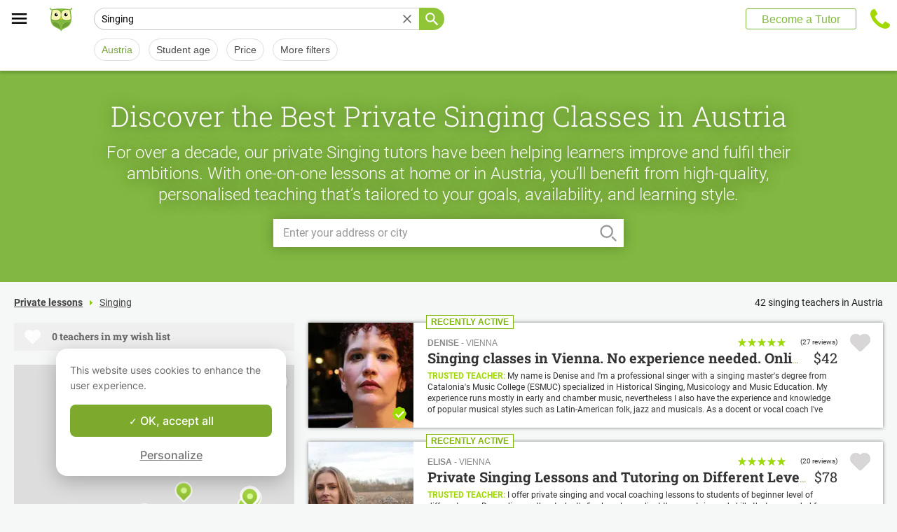

--- FILE ---
content_type: text/html; charset=utf-8
request_url: https://www.apprentus.com/en/singing-lessons/Austria
body_size: 53104
content:
<!DOCTYPE html>
<html class='' dir='ltr' lang='en'>
<head><meta charset='utf-8'>
<title>Singing lessons in Austria for home tuition</title>
<meta content='Singing lessons in Austria. Learn singing with our teachers, at home or in studio, whatever your level, beginner or advanced.
Our singing teachers will help you to improve.' data-react-helmet name='description' property='og:description'>
<meta content='https://apprentus-staging.twic.pics/logos/1200x630-illustration.png' data-react-helmet name='image' property='og:image'>
<meta content='Singing lessons in Austria for home tuition' data-react-helmet name='twitter:title' property=''>
<meta content='summary_large_image' data-react-helmet name='twitter:card' property=''>
<meta content='@Apprentus' data-react-helmet name='twitter:creator' property=''>
<meta content='Singing lessons in Austria. Learn singing with our teachers, at home or in studio, whatever your level, beginner or advanced.
Our singing teachers will help you to improve.' data-react-helmet name='twitter:description' property=''>
<meta content='https://apprentus-staging.twic.pics/logos/1200x630-illustration.png' data-react-helmet name='twitter:image' property=''>
<meta content='https://www.apprentus.com/en/singing-lessons/Austria' property='og:url'>
<meta content='website' property='og:type'>
<meta content='970583034343436' property='fb:app_id'>

<meta content='Dk-C2tlLfFlFavE-0-6vmrKNk8qJgVd8Z56ypc68Mgo' name='google-site-verification'>

<meta content='width=device-width, initial-scale=1' name='viewport'>
<meta content='A6FEBD94AE1AA05E180A8C2940E311FC' name='msvalidate.01'>
<meta name="csrf-param" content="authenticity_token" />
<meta name="csrf-token" content="fcElxN66ZGmZFiyIrjqJoKwlmcY82THBzXHnWyG9kTliFOa-vXrGVzCgElk26SQEJ1k9yVpWZ53GB5j2MIo7Pg" />
<meta content='index, follow' name='robots'>
<!-- Safari on iOS specific theme-color -->
<meta content='#FFFFFF' media='(prefers-color-scheme: light)' name='theme-color'>
<meta content='#FFFFFF' media='(prefers-color-scheme: dark)' name='theme-color'>
<link rel="stylesheet" href="/assets/application-a75da893c52075ed322cc78d113ff1939d370a1a2ffa3e2ef2160f75d96a75ff.css" media="all" />
<link href='/assets/bundles/vendor-c438ccae365d27391614.css' rel='stylesheet' type='text/css' />
<link href='/assets/bundles/header-83366abf5abd944e8c01.css' rel='stylesheet' type='text/css' />
<link href='/assets/bundles/search-b4eac23b3083bb016d25.css' rel='stylesheet' type='text/css' />

<link data-react-helmet href='https://www.apprentus.com/en-at/singing-lessons/austria' rel='canonical'>
<link data-react-helmet href='https://www.apprentus.com/en-at/singing-lessons/austria/2' rel='next'>
<link href='/assets/favicon.png' rel='shortcut icon'>
<link href='/manifest.json' rel='manifest'>
<link href='/opensearch.xml' rel='search' title='Apprentus' type='application/opensearchdescription+xml'>

<script>
  window.onReady = []
  window.initMap = () => {}
</script>
<script type="application/ld+json">
  {"@context":"https://schema.org","@type":"EducationalOrganization","legalName":"Apprentus Ltd.","name":"Apprentus","id":"https://www.apprentus.com/en/#organization","url":"https://www.apprentus.com/","logo":"https://www.apprentus.com/logos/tutoring-Private-Teachers.png","contactPoint":[{"@type":"ContactPoint","telephone":"+32 2 808 90 30","contactType":"customer service"}],"sameAs":["https://www.facebook.com/Apprentus","http://www.twitter.com/apprentus","https://www.linkedin.com/company/apprentus","https://www.youtube.com/user/ApprentusVideos"],"aggregateRating":{"@type":"AggregateRating","ratingValue":"4.9","reviewCount":"42499","bestRating":"5","worstRating":"1"}}
</script>

    <script data-react-helmet="true" type="application/ld+json">{"@context":"http://schema.org","@type":"Product","name":"Singing in Austria\n","aggregateRating":{"@type":"AggregateRating","ratingValue":4.97,"reviewCount":78},"review":[{"@type":"Review","reviewBody":"Mrs. Denise has demonstrated passion, mastery and, above all, great versatility as a teacher. She has skillfully recaptured the spirit of a Medieval song with imaginative vocal intensity, while discussing in great detail the lyrical content, linguistic nuances, and the historical context of the song, as well as guiding me through the intricacies of the Occitan language with confidence and poise.","author":{"@type":"Person","name":"Diana"},"datePublished":"2022-01-14T17:19:16-05:00","reviewRating":{"@type":"Rating","ratingValue":5}},{"@type":"Review","reviewBody":"Olivier is an amazing teacher, thanks both to his love for music and his great teaching skills. He is able to communicate very clearly, which ultimately results in a much faster and steady progress. For instance, he helped me discover a lot of possibilities, I did not know my voice had. Would 100% recommend.","author":{"@type":"Person","name":"Max"},"datePublished":"2023-02-27T16:10:24-05:00","reviewRating":{"@type":"Rating","ratingValue":5}},{"@type":"Review","reviewBody":"Elisa is guiding me in taking my first steps as an adult learning how to play piano. She is very enthusiastic about teaching and you can clearly feel her passion for music. In particular, she is very good at keeping me motivated and giving constructive feedbacks. Highly recommended!","author":{"@type":"Person","name":"Luca"},"datePublished":"2020-12-24T09:15:00-05:00","reviewRating":{"@type":"Rating","ratingValue":5}}]}</script><script data-react-helmet="true" type="application/ld+json">{"@context":"https://schema.org","@type":"BreadcrumbList","name":"BreadcrumbList","itemListElement":[{"@type":"ListItem","position":1,"name":"Private lessons","item":"https://www.apprentus.com/en/"},{"@type":"ListItem","position":2,"name":"Singing","item":"https://www.apprentus.com/en/singing-lessons"}]}</script>

<!-- Facebook Pixel Code -->
<script>
  setTimeout(function() {
      !function(f,b,e,v,n,t,s)
      {if(f.fbq)return;n=f.fbq=function(){n.callMethod?
          n.callMethod.apply(n,arguments):n.queue.push(arguments)};
          if(!f._fbq)f._fbq=n;n.push=n;n.loaded=!0;n.version='2.0';
          n.queue=[];t=b.createElement(e);t.async=!0;
          t.src=v;s=b.getElementsByTagName(e)[0];
          s.parentNode.insertBefore(t,s)}(window, document,'script',
          'https://connect.facebook.net/en_US/fbevents.js');
      fbq('init', '291716994895840', { em: "", ln: "", fn: "" });
      fbq('track', 'PageView');
  }, 5000)
</script>
<noscript><img height="1" width="1" style="display:none" src="https://www.facebook.com/tr?id=291716994895840&ev=PageView&noscript=1" alt="facebook"/></noscript>
<!-- End Facebook Pixel Code -->

<!-- Begin Inspectlet Embed Code -->
<script id="inspectletjs">
        window.__insp = window.__insp || [];
        __insp.push(['wid', 802722786]);

        window.setTimeout(function() {

        (function() {

                function ldinsp(){if(typeof window.__inspld != "undefined") return; window.__inspld = 1; var insp = document.createElement('script'); insp.async = true; insp.id = "inspsync"; insp.src = ('https:' == document.location.protocol ? 'https' : 'http') + '://cdn.inspectlet.com/inspectlet.js'; var x = document.getElementsByTagName('script')[0]; x.parentNode.insertBefore(insp, x); };
                setTimeout(ldinsp, 500); document.readyState != "complete" ? (window.attachEvent ? window.attachEvent('onload', ldinsp) : window.addEventListener('load', ldinsp, false)) : ldinsp();
        })();

        }, 5000)
</script>
<!-- End Inspectlet Embed Code -->

<script src="/tarteaucitron.js-1.19.0/tarteaucitron.min.js"></script>

<script type="text/javascript">
  tarteaucitron.init ({
    'privacyUrl': '', /* Privacy policy url */
    'bodyPosition': 'bottom', /* or top to bring it as first element for accessibility */

    'hashtag': '#tarteaucitron', /* Open the panel with this hashtag */
    'cookieName': 'tarteaucitron', /* Cookie name */

    'orientation': 'popup', /* Banner position (top - bottom) */

    'groupServices': true, /* Group services by category */
    'showDetailsOnClick': false, /* Click to expand the description */
    'serviceDefaultState': 'wait', /* Default state (true - wait - false) */

    'showAlertSmall': false, /* Show the small banner on bottom right */
    'cookieslist': false, /* Show the cookie list */

    'closePopup': false, /* Show a close X on the banner */

    'showIcon': false, /* Show cookie icon to manage cookies */
    //"iconSrc": "", /* Optionnal: URL or base64 encoded image */
    'iconPosition': 'BottomLeft', /* BottomRight, BottomLeft, TopRight and TopLeft */

    'adblocker': false, /* Show a Warning if an adblocker is detected */

    'DenyAllCta': false, /* Show the deny all button */
    'AcceptAllCta': true, /* Show the accept all button when highPrivacy on */
    'highPrivacy': true, /* HIGHLY RECOMMANDED Disable auto consent */
    'alwaysNeedConsent': false, /* Ask the consent for "Privacy by design" services */

    'handleBrowserDNTRequest': false, /* If Do Not Track == 1, disallow all */

    'removeCredit': true, /* Remove credit link */
    'moreInfoLink': false, /* Show more info link */

    'useExternalCss': false, /* If false, the tarteaucitron.css file will be loaded */
    'useExternalJs': false, /* If false, the tarteaucitron.js file will be loaded */

    //"cookieDomain": ".my-multisite-domaine.fr", /* Shared cookie for multisite */

    'readmoreLink': '', /* Change the default readmore link */

    'mandatory': true, /* Show a message about mandatory cookies */
    'mandatoryCta': true, /* Show the disabled accept button when mandatory on */

    //"customCloserId": "", /* Optional a11y: Custom element ID used to open the panel */

    'googleConsentMode': true, /* Enable Google Consent Mode v2 for Google ads and GA4 */

    'partnersList': false /* Show the number of partners on the popup/middle banner */
  })

  tarteaucitron.user.googleadsId = 'AW-9140613693';
  (tarteaucitron.job = tarteaucitron.job || []).push('googleads');

  tarteaucitron.user.facebookpixelId = '291716994895840'; tarteaucitron.user.facebookpixelMore = function () { /* add here your optionnal facebook pixel function */ };
  (tarteaucitron.job = tarteaucitron.job || []).push('facebookpixel');
</script>

  <script>
    tarteaucitron.user.googletagmanagerId = 'GTM-PNH5F85';
    (tarteaucitron.job = tarteaucitron.job || []).push('googletagmanager');

    // Pushing gcmanalyticsstorage to the tarteaucitron job array to control consent for Google Analytics cookies
    (tarteaucitron.job = tarteaucitron.job || []).push('gcmanalyticsstorage');
  </script>

</head>
<script>
    var Tawk_API=Tawk_API||{}, Tawk_LoadStart=new Date();
    window.setTimeout(function() {
        var s1=document.createElement("script"),s0=document.getElementsByTagName("script")[0];
        s1.async=true;
        s1.src= 'https://embed.tawk.to/61c096e580b2296cfdd29ff4/1fnc5qpf6';
        s1.charset='UTF-8';
        s1.setAttribute('crossorigin','*');
        s0.parentNode.insertBefore(s1,s0);
    }, 30000)
</script>

<body class='responsive layout-application locale-en' data-action='index' data-beta-mode='false' data-controller='Search' data-currency='USD' data-default-country='us' data-env='production' data-full-layout='true' data-is-admin='false' data-is-translator='false' data-language-url='en' data-locale='en' data-root-path='/en/' data-root-url='https://www.apprentus.com/en/' data-user='0' remote-ip='3.147.85.251'>
<noscript>
<iframe height='0' src='https://www.googletagmanager.com/ns.html?id=GTM-PNH5F85' style='display:none;visibility:hidden' width='0'></iframe>
</noscript>
<input id='data-controller' type='hidden' value='Search'>
<input id='data-action' type='hidden' value='index'>
<input id='data-locale' type='hidden' value='en'>

<div id='wrap'>
<div class='hide-on-booking' style='display: block'>

</div>
<div id='above-header'></div>
  <script type="application/json" id="js-react-on-rails-context">{"railsEnv":"production","inMailer":false,"i18nLocale":"en","i18nDefaultLocale":"en","rorVersion":"11.3.1","rorPro":false,"href":"https://www.apprentus.com/en/singing-lessons/Austria","location":"/en/singing-lessons/Austria","scheme":"https","host":"www.apprentus.com","port":null,"pathname":"/en/singing-lessons/Austria","search":null,"httpAcceptLanguage":null,"scene":"search","hasAvatar":null,"isTeacher":null,"currentUserId":null,"currentUserName":null,"currentUserEmail":null,"languageUrl":"en","sessionCountry":"us","dpr":null,"loadCounter":1,"featureFlags":{},"eventDialog":{},"headerProps":{"isLoggedIn":false,"categorySuggestions":[{"value":723,"name":"English","slug":"english-lessons","is_tag":false},{"value":722,"name":"French","slug":"french-lessons","is_tag":false},{"value":707,"name":"Spanish","slug":"spanish-lessons","is_tag":false},{"value":357,"name":"Guitar","slug":"guitar-lessons","is_tag":false},{"value":391,"name":"Math","slug":"math-lessons","is_tag":false},{"value":547,"name":"Drums","slug":"drums-lessons","is_tag":false},{"value":168,"name":"Music Theory","slug":"music-theory-lessons","is_tag":false},{"value":433,"name":"Physics","slug":"physics-lessons","is_tag":false},{"value":644,"name":"Tutoring","slug":"tutoring-lessons-1","is_tag":false}],"showSearchbox":false,"isSearchPage":true,"isInboxThreadPage":false,"favouritesCount":0,"unreadMessageCount":0,"coursesCount":0,"profileMenuItems":null,"avatar":"https://www.apprentus.com/assets/design/default_avatar.png","teachPath":"/en/courses/new","rootPath":"/en","inboxPath":"/en/inbox","favouritesPath":"/en/favourites","loginPath":"/en/login?main_login=true","isHomePage":false,"profilePath":"/en/profile","firstName":null,"signupPath":"/en/signup?main_signup=true","countryMenuInformation":{"country":"US","countryName":"United States","language":44,"currency":"USD"},"countryMenuOptions":{"countries":[{"value":"US","label":"United States","currency_code":"USD","order":1}],"languages":[{"value":55,"label":"Deutsch","shortcode":"de"},{"value":44,"label":"English","shortcode":"en"},{"value":152,"label":"Español","shortcode":"es"},{"value":51,"label":"Français","shortcode":"fr"},{"value":42,"label":"Nederlands","shortcode":"nl"},{"value":8,"label":"العربية","shortcode":"ar"}],"currencies":["AED","ARS","AUD","BHD","BRL","CAD","CHF","CNY","COP","CZK","DKK","DZD","EGP","EUR","GBP","HKD","HUF","IDR","ILS","INR","JOD","JPY","KRW","KWD","MAD","MXN","MYR","NOK","NZD","PHP","PLN","QAR","RUB","SAR","SEK","SGD","THB","TND","TRY","TWD","UAH","USD","VND","XOF","XPF","ZAR"],"mapping":{"default":["en","fr","nl","es","ar","de"],"fr":["fr","en"],"be":["fr","nl","en"],"ch":["en","fr","de"],"cn":["en","fr"],"gb":["en","fr"],"ie":["en"],"us":["en"],"nl":["nl","en"],"ee":["en"],"ca":["en","fr"],"lu":["en","fr"],"es":["es","en","fr"],"de":["de","en"],"at":["de","en"],"eg":["ar"],"sa":["ar"],"ae":["ar"],"qa":["ar"],"mx":["es"]}},"mainMenuItems":[{"name":"home","title":"Home","link":"/en"},{"name":"help","title":"How can we help?","link":"/en/help/take_private_lessons"},{"name":"become_tutor","title":"Become a Tutor","link":"/en/courses/new"}],"isRecruitmentPage":false},"footerProps":{"showPress":false,"pages":[[{"link":"https://www.apprentus.com/en/t/private-lessons/how-to-find-a-private-teacher","title":"How Apprentus Works"},{"link":"https://www.apprentus.com/en/looking-for-a-teacher","title":"Request a teacher"},{"link":"https://www.apprentus.com/en/help/take_private_lessons","title":"Help"},{"link":"https://www.apprentus.com/en/press","title":"Press"}],[{"link":"https://www.apprentus.com/en/about","title":"About Us"},{"link":"https://www.apprentus.com/en/how-to-become-a-tutor-teacher","title":"Tutor Teacher Jobs"},{"link":"https://www.apprentus.com/en/terms","title":"Terms \u0026 Privacy"},{"link":"https://www.apprentus.com/en/gift-card-music-languages-lessons","title":"Gift Cards"}]],"aboutApprentus":"Apprentus is the best way to \u003cstrong\u003efind high-quality teachers\u003c/strong\u003e in hundreds of different subjects. From math tutoring to yoga, our mission is to provide thousands of searchable and bookable classes.","socialMediaIcons":[[{"name":"Facebook","icon":"facebook","link":"https://www.facebook.com/Apprentus","icon_url":"/assets/design/facebook-squared.png"},{"name":"Instagram","icon":"instagram","link":"https://www.instagram.com/apprentus.en","icon_url":"/assets/design/flatten-instagram.png"}],[{"name":"X","icon":"twitterX","link":"https://twitter.com/apprentus","icon_url":"/assets/design/flatten-twitter-squared.png"},{"name":"YouTube","icon":"youtube","link":"https://www.youtube.com/user/apprentusvideos","icon_url":"/assets/design/flatten-youtube.png"}]],"reviews":{"domain":"www.apprentus.com","totalReviews":"42499","stars":"4.9","reviewsPageUrl":"/en/apprentus-reviews"},"inviteFriends":{"invite_path":"/en/invite","img_url":"/assets/owl/happy.png","img_url_retina":"/assets/owl/happy@2x.png","invite_bonus_sum":"$50"},"subscribeUrl":"/en/mails/subscribe","allCountries":[{"url":"https://www.apprentus.fr/","title":"Cours particuliers et professeurs à domicile en France","country":"fr","text":"Cours particuliers en France"},{"url":"https://www.apprentus.com/en-fr/","title":"Private teacher to learn language, music or school tutoring at home in France","country":"fr","text":"Private lessons in France"},{"url":"https://www.apprentus.be/","title":"Cours particuliers et professeurs à domicile en Belgique","country":"be","text":"Cours particuliers en Belgique"},{"url":"https://www.apprentus.com/nl-be/","title":"Privé leraar om talen te leren, muziek of bijles aan huis in België","country":"be","text":"Privélessen in België"},{"url":"https://www.apprentus.com/en-be/","title":"Private teacher to learn language, music or school tutoring at home in Belgium","country":"be","text":"Private lessons in Belgium"},{"url":"https://www.apprentus.com/en-ch/","title":"Private teacher to learn language, music or school tutoring at home in Switzerland","country":"ch","text":"Private lessons in Switzerland"},{"url":"https://www.apprentus.ch/","title":"Cours particuliers et professeurs à domicile en Suisse","country":"ch","text":"Cours particuliers en Suisse"},{"url":"https://www.apprentus.com/de-ch/","title":"Nachhilfe und Nachhilfelehrer zu Hause in der Schweiz","country":"ch","text":"Nachhilfe in der Schweiz"},{"url":"https://www.apprentus.com/en-cn/","title":"Private teacher to learn language, music or school tutoring at home in China","country":"cn","text":"Private lessons in China"},{"url":"https://www.apprentus.com/fr-cn/","title":"Cours particuliers et professeurs à domicile en Chine","country":"cn","text":"Cours particuliers en Chine"},{"url":"https://www.apprentus.co.uk/","title":"Private teacher to learn language, music or school tutoring at home in The United Kingdom","country":"gb","text":"Private lessons in The United Kingdom"},{"url":"https://www.apprentus.co.uk/fr/","title":"Cours particuliers et professeurs à domicile ","country":"gb","text":"Cours particuliers "},{"url":"https://www.apprentus.com/en-ie/","title":"Private teacher to learn language, music or school tutoring at home in Ireland","country":"ie","text":"Private lessons in Ireland"},{"url":"https://www.apprentus.com/en-us/","title":"Private teacher to learn language, music or school tutoring at home in The USA","country":"us","text":"Private lessons in The USA"},{"url":"https://www.apprentus.nl/","title":"Privé leraar om talen te leren, muziek of bijles aan huis in Nederland","country":"nl","text":"Privélessen in Nederland"},{"url":"https://www.apprentus.com/en-nl/","title":"Private teacher to learn language, music or school tutoring at home in The Netherlands","country":"nl","text":"Private lessons in The Netherlands"},{"url":"https://www.apprentus.com/en-ee/","title":"Private teacher to learn language, music or school tutoring at home in Estonia","country":"ee","text":"Private lessons in Estonia"},{"url":"https://www.apprentus.ca/","title":"Private teacher to learn language, music or school tutoring at home in Canada","country":"ca","text":"Private lessons in Canada"},{"url":"https://www.apprentus.com/fr-ca/","title":"Cours particuliers et professeurs à domicile au Canada","country":"ca","text":"Cours particuliers au Canada"},{"url":"https://www.apprentus.com/en-lu/","title":"Private teacher to learn language, music or school tutoring at home in Luxembourg","country":"lu","text":"Private lessons in Luxembourg"},{"url":"https://www.apprentus.lu/","title":"Cours particuliers et professeurs à domicile au Luxembourg","country":"lu","text":"Cours particuliers au Luxembourg"},{"url":"https://www.apprentus.es/","title":"Clases particulares y profesores a domicilio en España","country":"es","text":"Clases particulares en España"},{"url":"https://www.apprentus.com/en-es/","title":"Private teacher to learn language, music or school tutoring at home in Spain","country":"es","text":"Private lessons in Spain"},{"url":"https://www.apprentus.com/fr-es/","title":"Cours particuliers et professeurs à domicile ","country":"es","text":"Cours particuliers "},{"url":"https://www.apprentus.com/de-de/","title":"Nachhilfe und Nachhilfelehrer zu Hause in Deutschland","country":"de","text":"Nachhilfe in Deutschland"},{"url":"https://www.apprentus.com/en-de/","title":"Private teacher to learn language, music or school tutoring at home in Germany","country":"de","text":"Private lessons in Germany"},{"url":"https://www.apprentus.at/","title":"Nachhilfe und Nachhilfelehrer zu Hause in Österreich","country":"at","text":"Nachhilfe in Österreich"},{"url":"https://www.apprentus.com/en-at/","title":"Private teacher to learn language, music or school tutoring at home in Austria","country":"at","text":"Private lessons in Austria"},{"url":"https://www.apprentus.com/ar-eg/","title":"مدرس خاص لتعلم اللغة أو الموسيقى أو المساعدة على الواجبات المدرسية في المنزل في في مصر","country":"eg","text":"دروس خصوصية في مصر"},{"url":"https://www.apprentus.com/ar-sa/","title":"مدرس خاص لتعلم اللغة أو الموسيقى أو المساعدة على الواجبات المدرسية في المنزل في في السعودية","country":"sa","text":"دروس خصوصية في السعودية"},{"url":"https://www.apprentus.com/ar-ae/","title":"مدرس خاص لتعلم اللغة أو الموسيقى أو المساعدة على الواجبات المدرسية في المنزل في في الإمارات","country":"ae","text":"دروس خصوصية في الإمارات"},{"url":"https://www.apprentus.com/ar-qa/","title":"مدرس خاص لتعلم اللغة أو الموسيقى أو المساعدة على الواجبات المدرسية في المنزل في في قطر","country":"qa","text":"دروس خصوصية في قطر"},{"url":"https://www.apprentus.mx/","title":"Clases particulares y profesores a domicilio en Mexico","country":"mx","text":"Clases particulares en Mexico"}],"onlineCategories":[],"allCities":[{"title":"A","url":"/en/cities/a"},{"title":"B","url":"/en/cities/b"},{"title":"C","url":"/en/cities/c"},{"title":"D","url":"/en/cities/d"},{"title":"E","url":"/en/cities/e"},{"title":"F","url":"/en/cities/f"},{"title":"G","url":"/en/cities/g"},{"title":"H","url":"/en/cities/h"},{"title":"I","url":"/en/cities/i"},{"title":"J","url":"/en/cities/j"},{"title":"K","url":"/en/cities/k"},{"title":"L","url":"/en/cities/l"},{"title":"M","url":"/en/cities/m"},{"title":"N","url":"/en/cities/n"},{"title":"O","url":"/en/cities/o"},{"title":"P","url":"/en/cities/p"},{"title":"Q","url":"/en/cities/q"},{"title":"R","url":"/en/cities/r"},{"title":"S","url":"/en/cities/s"},{"title":"T","url":"/en/cities/t"},{"title":"U","url":"/en/cities/u"},{"title":"V","url":"/en/cities/v"},{"title":"W","url":"/en/cities/w"},{"title":"X","url":"/en/cities/x"},{"title":"Y","url":"/en/cities/y"},{"title":"Z","url":"/en/cities/z"}],"isLoggedIn":false},"startFullscreen":false,"plainLayout":false,"contentClassName":"body container clearfix nopadding","hootPhoneNumber":null,"timezoneNames":[{"value":"Etc/GMT+12","utc_offset":-43200,"label":"(GMT -12:00) GMT+12","country":"GMT+12"},{"value":"Pacific/Niue","utc_offset":-39600,"label":"(GMT -11:00) Niue","country":"Niue"},{"value":"Pacific/Pago_Pago","utc_offset":-39600,"label":"(GMT -11:00) Pago Pago","country":"Pago Pago"},{"value":"Pacific/Samoa","utc_offset":-39600,"label":"(GMT -11:00) Samoa","country":"Samoa"},{"value":"Etc/GMT+11","utc_offset":-39600,"label":"(GMT -11:00) GMT+11","country":"GMT+11"},{"value":"Pacific/Midway","utc_offset":-39600,"label":"(GMT -11:00) Midway","country":"Midway"},{"value":"Pacific/Niue","utc_offset":-39600,"label":"(GMT -11:00) Niue","country":"Niue"},{"value":"Pacific/Pago_Pago","utc_offset":-39600,"label":"(GMT -11:00) Pago Pago","country":"Pago Pago"},{"value":"Pacific/Samoa","utc_offset":-39600,"label":"(GMT -11:00) Samoa","country":"Samoa"},{"value":"US/Samoa","utc_offset":-39600,"label":"(GMT -11:00) Samoa","country":"Samoa"},{"value":"America/Adak","utc_offset":-36000,"label":"(GMT -10:00) Adak","country":"Adak"},{"value":"America/Atka","utc_offset":-36000,"label":"(GMT -10:00) Atka","country":"Atka"},{"value":"Pacific/Honolulu","utc_offset":-36000,"label":"(GMT -10:00) Honolulu","country":"Honolulu"},{"value":"Pacific/Tahiti","utc_offset":-36000,"label":"(GMT -10:00) Tahiti","country":"Tahiti"},{"value":"US/Aleutian","utc_offset":-36000,"label":"(GMT -10:00) Aleutian","country":"Aleutian"},{"value":"America/Adak","utc_offset":-36000,"label":"(GMT -10:00) Adak","country":"Adak"},{"value":"America/Atka","utc_offset":-36000,"label":"(GMT -10:00) Atka","country":"Atka"},{"value":"Etc/GMT+10","utc_offset":-36000,"label":"(GMT -10:00) GMT+10","country":"GMT+10"},{"value":"HST","utc_offset":-36000,"label":"(GMT -10:00) HST","country":"HST"},{"value":"Pacific/Honolulu","utc_offset":-36000,"label":"(GMT -10:00) Honolulu","country":"Honolulu"},{"value":"Pacific/Johnston","utc_offset":-36000,"label":"(GMT -10:00) Johnston","country":"Johnston"},{"value":"Pacific/Rarotonga","utc_offset":-36000,"label":"(GMT -10:00) Rarotonga","country":"Rarotonga"},{"value":"Pacific/Tahiti","utc_offset":-36000,"label":"(GMT -10:00) Tahiti","country":"Tahiti"},{"value":"US/Aleutian","utc_offset":-36000,"label":"(GMT -10:00) Aleutian","country":"Aleutian"},{"value":"US/Hawaii","utc_offset":-36000,"label":"(GMT -10:00) Hawaii","country":"Hawaii"},{"value":"Pacific/Marquesas","utc_offset":-34200,"label":"(GMT -09:30) Marquesas","country":"Marquesas"},{"value":"America/Anchorage","utc_offset":-32400,"label":"(GMT -09:00) Anchorage","country":"Anchorage"},{"value":"America/Juneau","utc_offset":-32400,"label":"(GMT -09:00) Juneau","country":"Juneau"},{"value":"America/Metlakatla","utc_offset":-32400,"label":"(GMT -09:00) Metlakatla","country":"Metlakatla"},{"value":"America/Nome","utc_offset":-32400,"label":"(GMT -09:00) Nome","country":"Nome"},{"value":"America/Sitka","utc_offset":-32400,"label":"(GMT -09:00) Sitka","country":"Sitka"},{"value":"America/Yakutat","utc_offset":-32400,"label":"(GMT -09:00) Yakutat","country":"Yakutat"},{"value":"US/Alaska","utc_offset":-32400,"label":"(GMT -09:00) Alaska","country":"Alaska"},{"value":"America/Anchorage","utc_offset":-32400,"label":"(GMT -09:00) Anchorage","country":"Anchorage"},{"value":"America/Juneau","utc_offset":-32400,"label":"(GMT -09:00) Juneau","country":"Juneau"},{"value":"America/Metlakatla","utc_offset":-32400,"label":"(GMT -09:00) Metlakatla","country":"Metlakatla"},{"value":"America/Nome","utc_offset":-32400,"label":"(GMT -09:00) Nome","country":"Nome"},{"value":"America/Sitka","utc_offset":-32400,"label":"(GMT -09:00) Sitka","country":"Sitka"},{"value":"America/Yakutat","utc_offset":-32400,"label":"(GMT -09:00) Yakutat","country":"Yakutat"},{"value":"Etc/GMT+9","utc_offset":-32400,"label":"(GMT -09:00) GMT+9","country":"GMT+9"},{"value":"Pacific/Gambier","utc_offset":-32400,"label":"(GMT -09:00) Gambier","country":"Gambier"},{"value":"US/Alaska","utc_offset":-32400,"label":"(GMT -09:00) Alaska","country":"Alaska"},{"value":"America/Ensenada","utc_offset":-28800,"label":"(GMT -08:00) Ensenada","country":"Ensenada"},{"value":"America/Los_Angeles","utc_offset":-28800,"label":"(GMT -08:00) Los Angeles","country":"Los Angeles"},{"value":"America/Santa_Isabel","utc_offset":-28800,"label":"(GMT -08:00) Santa Isabel","country":"Santa Isabel"},{"value":"America/Tijuana","utc_offset":-28800,"label":"(GMT -08:00) Tijuana","country":"Tijuana"},{"value":"America/Vancouver","utc_offset":-28800,"label":"(GMT -08:00) Vancouver","country":"Vancouver"},{"value":"Canada/Pacific","utc_offset":-28800,"label":"(GMT -08:00) Pacific","country":"Pacific"},{"value":"Pacific/Pitcairn","utc_offset":-28800,"label":"(GMT -08:00) Pitcairn","country":"Pitcairn"},{"value":"America/Ensenada","utc_offset":-28800,"label":"(GMT -08:00) Ensenada","country":"Ensenada"},{"value":"America/Los_Angeles","utc_offset":-28800,"label":"(GMT -08:00) Los Angeles","country":"Los Angeles"},{"value":"America/Santa_Isabel","utc_offset":-28800,"label":"(GMT -08:00) Santa Isabel","country":"Santa Isabel"},{"value":"America/Tijuana","utc_offset":-28800,"label":"(GMT -08:00) Tijuana","country":"Tijuana"},{"value":"America/Vancouver","utc_offset":-28800,"label":"(GMT -08:00) Vancouver","country":"Vancouver"},{"value":"Canada/Pacific","utc_offset":-28800,"label":"(GMT -08:00) Pacific","country":"Pacific"},{"value":"Etc/GMT+8","utc_offset":-28800,"label":"(GMT -08:00) GMT+8","country":"GMT+8"},{"value":"Mexico/BajaNorte","utc_offset":-28800,"label":"(GMT -08:00) BajaNorte","country":"BajaNorte"},{"value":"PST8PDT","utc_offset":-28800,"label":"(GMT -08:00) PST8PDT","country":"PST8PDT"},{"value":"Pacific/Pitcairn","utc_offset":-28800,"label":"(GMT -08:00) Pitcairn","country":"Pitcairn"},{"value":"US/Pacific","utc_offset":-28800,"label":"(GMT -08:00) Pacific","country":"Pacific"},{"value":"America/Boise","utc_offset":-25200,"label":"(GMT -07:00) Boise","country":"Boise"},{"value":"America/Cambridge_Bay","utc_offset":-25200,"label":"(GMT -07:00) Cambridge Bay","country":"Cambridge Bay"},{"value":"America/Creston","utc_offset":-25200,"label":"(GMT -07:00) Creston","country":"Creston"},{"value":"America/Dawson","utc_offset":-25200,"label":"(GMT -07:00) Dawson","country":"Dawson"},{"value":"America/Inuvik","utc_offset":-25200,"label":"(GMT -07:00) Inuvik","country":"Inuvik"},{"value":"America/Dawson_Creek","utc_offset":-25200,"label":"(GMT -07:00) Dawson Creek","country":"Dawson Creek"},{"value":"America/Denver","utc_offset":-25200,"label":"(GMT -07:00) Denver","country":"Denver"},{"value":"America/Edmonton","utc_offset":-25200,"label":"(GMT -07:00) Edmonton","country":"Edmonton"},{"value":"America/Fort_Nelson","utc_offset":-25200,"label":"(GMT -07:00) Fort Nelson","country":"Fort Nelson"},{"value":"America/Hermosillo","utc_offset":-25200,"label":"(GMT -07:00) Hermosillo","country":"Hermosillo"},{"value":"America/Mazatlan","utc_offset":-25200,"label":"(GMT -07:00) Mazatlan","country":"Mazatlan"},{"value":"America/Phoenix","utc_offset":-25200,"label":"(GMT -07:00) Phoenix","country":"Phoenix"},{"value":"America/Shiprock","utc_offset":-25200,"label":"(GMT -07:00) Shiprock","country":"Shiprock"},{"value":"America/Whitehorse","utc_offset":-25200,"label":"(GMT -07:00) Whitehorse","country":"Whitehorse"},{"value":"America/Yellowknife","utc_offset":-25200,"label":"(GMT -07:00) Yellowknife","country":"Yellowknife"},{"value":"Canada/Mountain","utc_offset":-25200,"label":"(GMT -07:00) Mountain","country":"Mountain"},{"value":"Canada/Yukon","utc_offset":-25200,"label":"(GMT -07:00) Yukon","country":"Yukon"},{"value":"MST","utc_offset":-25200,"label":"(GMT -07:00) MST","country":"MST"},{"value":"US/Arizona","utc_offset":-25200,"label":"(GMT -07:00) Arizona","country":"Arizona"},{"value":"America/Boise","utc_offset":-25200,"label":"(GMT -07:00) Boise","country":"Boise"},{"value":"America/Cambridge_Bay","utc_offset":-25200,"label":"(GMT -07:00) Cambridge Bay","country":"Cambridge Bay"},{"value":"America/Creston","utc_offset":-25200,"label":"(GMT -07:00) Creston","country":"Creston"},{"value":"America/Dawson","utc_offset":-25200,"label":"(GMT -07:00) Dawson","country":"Dawson"},{"value":"America/Dawson_Creek","utc_offset":-25200,"label":"(GMT -07:00) Dawson Creek","country":"Dawson Creek"},{"value":"America/Denver","utc_offset":-25200,"label":"(GMT -07:00) Denver","country":"Denver"},{"value":"America/Edmonton","utc_offset":-25200,"label":"(GMT -07:00) Edmonton","country":"Edmonton"},{"value":"America/Fort_Nelson","utc_offset":-25200,"label":"(GMT -07:00) Fort Nelson","country":"Fort Nelson"},{"value":"America/Hermosillo","utc_offset":-25200,"label":"(GMT -07:00) Hermosillo","country":"Hermosillo"},{"value":"America/Inuvik","utc_offset":-25200,"label":"(GMT -07:00) Inuvik","country":"Inuvik"},{"value":"America/Mazatlan","utc_offset":-25200,"label":"(GMT -07:00) Mazatlan","country":"Mazatlan"},{"value":"America/Phoenix","utc_offset":-25200,"label":"(GMT -07:00) Phoenix","country":"Phoenix"},{"value":"America/Shiprock","utc_offset":-25200,"label":"(GMT -07:00) Shiprock","country":"Shiprock"},{"value":"America/Whitehorse","utc_offset":-25200,"label":"(GMT -07:00) Whitehorse","country":"Whitehorse"},{"value":"America/Yellowknife","utc_offset":-25200,"label":"(GMT -07:00) Yellowknife","country":"Yellowknife"},{"value":"Canada/Mountain","utc_offset":-25200,"label":"(GMT -07:00) Mountain","country":"Mountain"},{"value":"Canada/Yukon","utc_offset":-25200,"label":"(GMT -07:00) Yukon","country":"Yukon"},{"value":"Etc/GMT+7","utc_offset":-25200,"label":"(GMT -07:00) GMT+7","country":"GMT+7"},{"value":"MST","utc_offset":-25200,"label":"(GMT -07:00) MST","country":"MST"},{"value":"MST7MDT","utc_offset":-25200,"label":"(GMT -07:00) MST7MDT","country":"MST7MDT"},{"value":"Mexico/BajaSur","utc_offset":-25200,"label":"(GMT -07:00) BajaSur","country":"BajaSur"},{"value":"Navajo","utc_offset":-25200,"label":"(GMT -07:00) Navajo","country":"Navajo"},{"value":"US/Arizona","utc_offset":-25200,"label":"(GMT -07:00) Arizona","country":"Arizona"},{"value":"US/Mountain","utc_offset":-25200,"label":"(GMT -07:00) Mountain","country":"Mountain"},{"value":"America/Belize","utc_offset":-21600,"label":"(GMT -06:00) Belize","country":"Belize"},{"value":"America/Chicago","utc_offset":-21600,"label":"(GMT -06:00) Chicago","country":"Chicago"},{"value":"America/Chihuahua","utc_offset":-21600,"label":"(GMT -06:00) Chihuahua","country":"Chihuahua"},{"value":"America/Costa_Rica","utc_offset":-21600,"label":"(GMT -06:00) Costa Rica","country":"Costa Rica"},{"value":"America/Bahia_Banderas","utc_offset":-21600,"label":"(GMT -06:00) Bahía de Banderas","country":"Bahía de Banderas"},{"value":"America/El_Salvador","utc_offset":-21600,"label":"(GMT -06:00) El Salvador","country":"El Salvador"},{"value":"America/Guatemala","utc_offset":-21600,"label":"(GMT -06:00) Guatemala","country":"Guatemala"},{"value":"America/Indiana/Tell_City","utc_offset":-21600,"label":"(GMT -06:00) Tell City IN","country":"Tell City IN"},{"value":"America/Knox_IN","utc_offset":-21600,"label":"(GMT -06:00) Knox IN","country":"Knox IN"},{"value":"America/Managua","utc_offset":-21600,"label":"(GMT -06:00) Managua","country":"Managua"},{"value":"America/Matamoros","utc_offset":-21600,"label":"(GMT -06:00) Matamoros","country":"Matamoros"},{"value":"America/Menominee","utc_offset":-21600,"label":"(GMT -06:00) Menominee","country":"Menominee"},{"value":"America/Merida","utc_offset":-21600,"label":"(GMT -06:00) Merida","country":"Merida"},{"value":"America/Mexico_City","utc_offset":-21600,"label":"(GMT -06:00) Mexico City","country":"Mexico City"},{"value":"America/Monterrey","utc_offset":-21600,"label":"(GMT -06:00) Monterrey","country":"Monterrey"},{"value":"America/Ojinaga","utc_offset":-21600,"label":"(GMT -06:00) Ojinaga","country":"Ojinaga"},{"value":"America/Rainy_River","utc_offset":-21600,"label":"(GMT -06:00) Rainy River","country":"Rainy River"},{"value":"America/Rankin_Inlet","utc_offset":-21600,"label":"(GMT -06:00) Rankin Inlet","country":"Rankin Inlet"},{"value":"America/Regina","utc_offset":-21600,"label":"(GMT -06:00) Regina","country":"Regina"},{"value":"America/Resolute","utc_offset":-21600,"label":"(GMT -06:00) Resolute","country":"Resolute"},{"value":"America/Swift_Current","utc_offset":-21600,"label":"(GMT -06:00) Swift Current","country":"Swift Current"},{"value":"America/Tegucigalpa","utc_offset":-21600,"label":"(GMT -06:00) Tegucigalpa","country":"Tegucigalpa"},{"value":"America/Winnipeg","utc_offset":-21600,"label":"(GMT -06:00) Winnipeg","country":"Winnipeg"},{"value":"Canada/Central","utc_offset":-21600,"label":"(GMT -06:00) Central","country":"Central"},{"value":"Canada/Saskatchewan","utc_offset":-21600,"label":"(GMT -06:00) Saskatchewan","country":"Saskatchewan"},{"value":"America/North_Dakota/New_Salem","utc_offset":-21600,"label":"(GMT -06:00) New Salem ND","country":"New Salem ND"},{"value":"America/Bahia_Banderas","utc_offset":-21600,"label":"(GMT -06:00) Bahia Banderas","country":"Bahia Banderas"},{"value":"America/Belize","utc_offset":-21600,"label":"(GMT -06:00) Belize","country":"Belize"},{"value":"America/Chicago","utc_offset":-21600,"label":"(GMT -06:00) Chicago","country":"Chicago"},{"value":"America/Chihuahua","utc_offset":-21600,"label":"(GMT -06:00) Chihuahua","country":"Chihuahua"},{"value":"America/Costa_Rica","utc_offset":-21600,"label":"(GMT -06:00) Costa Rica","country":"Costa Rica"},{"value":"America/El_Salvador","utc_offset":-21600,"label":"(GMT -06:00) El Salvador","country":"El Salvador"},{"value":"America/Guatemala","utc_offset":-21600,"label":"(GMT -06:00) Guatemala","country":"Guatemala"},{"value":"America/Indiana/Knox","utc_offset":-21600,"label":"(GMT -06:00) Indiana Knox","country":"Indiana Knox"},{"value":"America/Indiana/Tell_City","utc_offset":-21600,"label":"(GMT -06:00) Indiana Tell City","country":"Indiana Tell City"},{"value":"America/Knox_IN","utc_offset":-21600,"label":"(GMT -06:00) Knox IN","country":"Knox IN"},{"value":"America/Managua","utc_offset":-21600,"label":"(GMT -06:00) Managua","country":"Managua"},{"value":"America/Matamoros","utc_offset":-21600,"label":"(GMT -06:00) Matamoros","country":"Matamoros"},{"value":"America/Menominee","utc_offset":-21600,"label":"(GMT -06:00) Menominee","country":"Menominee"},{"value":"America/Merida","utc_offset":-21600,"label":"(GMT -06:00) Merida","country":"Merida"},{"value":"America/Mexico_City","utc_offset":-21600,"label":"(GMT -06:00) Mexico City","country":"Mexico City"},{"value":"America/Monterrey","utc_offset":-21600,"label":"(GMT -06:00) Monterrey","country":"Monterrey"},{"value":"America/North_Dakota/Beulah","utc_offset":-21600,"label":"(GMT -06:00) North Dakota Beulah","country":"North Dakota Beulah"},{"value":"America/North_Dakota/Center","utc_offset":-21600,"label":"(GMT -06:00) North Dakota Center","country":"North Dakota Center"},{"value":"America/North_Dakota/New_Salem","utc_offset":-21600,"label":"(GMT -06:00) North Dakota New Salem","country":"North Dakota New Salem"},{"value":"America/Ojinaga","utc_offset":-21600,"label":"(GMT -06:00) Ojinaga","country":"Ojinaga"},{"value":"America/Rainy_River","utc_offset":-21600,"label":"(GMT -06:00) Rainy River","country":"Rainy River"},{"value":"America/Rankin_Inlet","utc_offset":-21600,"label":"(GMT -06:00) Rankin Inlet","country":"Rankin Inlet"},{"value":"America/Regina","utc_offset":-21600,"label":"(GMT -06:00) Regina","country":"Regina"},{"value":"America/Resolute","utc_offset":-21600,"label":"(GMT -06:00) Resolute","country":"Resolute"},{"value":"America/Swift_Current","utc_offset":-21600,"label":"(GMT -06:00) Swift Current","country":"Swift Current"},{"value":"America/Tegucigalpa","utc_offset":-21600,"label":"(GMT -06:00) Tegucigalpa","country":"Tegucigalpa"},{"value":"America/Winnipeg","utc_offset":-21600,"label":"(GMT -06:00) Winnipeg","country":"Winnipeg"},{"value":"CST6CDT","utc_offset":-21600,"label":"(GMT -06:00) CST6CDT","country":"CST6CDT"},{"value":"Canada/Central","utc_offset":-21600,"label":"(GMT -06:00) Central","country":"Central"},{"value":"Canada/Saskatchewan","utc_offset":-21600,"label":"(GMT -06:00) Saskatchewan","country":"Saskatchewan"},{"value":"Etc/GMT+6","utc_offset":-21600,"label":"(GMT -06:00) GMT+6","country":"GMT+6"},{"value":"Mexico/General","utc_offset":-21600,"label":"(GMT -06:00) General","country":"General"},{"value":"Pacific/Galapagos","utc_offset":-21600,"label":"(GMT -06:00) Galapagos","country":"Galapagos"},{"value":"US/Central","utc_offset":-21600,"label":"(GMT -06:00) Central","country":"Central"},{"value":"US/Indiana-Starke","utc_offset":-21600,"label":"(GMT -06:00) Indiana Starke","country":"Indiana Starke"},{"value":"America/Atikokan","utc_offset":-18000,"label":"(GMT -05:00) Atikokan","country":"Atikokan"},{"value":"America/Bogota","utc_offset":-18000,"label":"(GMT -05:00) Bogota","country":"Bogota"},{"value":"America/Cancun","utc_offset":-18000,"label":"(GMT -05:00) Cancun","country":"Cancun"},{"value":"America/Cayman","utc_offset":-18000,"label":"(GMT -05:00) Cayman","country":"Cayman"},{"value":"America/Coral_Harbour","utc_offset":-18000,"label":"(GMT -05:00) Coral Harbour","country":"Coral Harbour"},{"value":"America/Detroit","utc_offset":-18000,"label":"(GMT -05:00) Detroit","country":"Detroit"},{"value":"America/Eirunepe","utc_offset":-18000,"label":"(GMT -05:00) Eirunepe","country":"Eirunepe"},{"value":"America/Fort_Wayne","utc_offset":-18000,"label":"(GMT -05:00) Fort Wayne","country":"Fort Wayne"},{"value":"America/Grand_Turk","utc_offset":-18000,"label":"(GMT -05:00) Grand Turk","country":"Grand Turk"},{"value":"America/Guayaquil","utc_offset":-18000,"label":"(GMT -05:00) Guayaquil","country":"Guayaquil"},{"value":"America/Havana","utc_offset":-18000,"label":"(GMT -05:00) Havana","country":"Havana"},{"value":"America/Indianapolis","utc_offset":-18000,"label":"(GMT -05:00) Indianapolis","country":"Indianapolis"},{"value":"America/Indiana/Petersburg","utc_offset":-18000,"label":"(GMT -05:00) Petersburg IN","country":"Petersburg IN"},{"value":"America/Indiana/Vevay","utc_offset":-18000,"label":"(GMT -05:00) Vevay IN","country":"Vevay IN"},{"value":"America/Indiana/Vincennes","utc_offset":-18000,"label":"(GMT -05:00) Vincennes IN","country":"Vincennes IN"},{"value":"America/Indiana/Winamac","utc_offset":-18000,"label":"(GMT -05:00) Winamac IN","country":"Winamac IN"},{"value":"America/Iqaluit","utc_offset":-18000,"label":"(GMT -05:00) Iqaluit","country":"Iqaluit"},{"value":"America/Jamaica","utc_offset":-18000,"label":"(GMT -05:00) Jamaica","country":"Jamaica"},{"value":"America/Lima","utc_offset":-18000,"label":"(GMT -05:00) Lima","country":"Lima"},{"value":"America/Louisville","utc_offset":-18000,"label":"(GMT -05:00) Louisville","country":"Louisville"},{"value":"America/Montreal","utc_offset":-18000,"label":"(GMT -05:00) Montreal","country":"Montreal"},{"value":"America/Nassau","utc_offset":-18000,"label":"(GMT -05:00) Nassau","country":"Nassau"},{"value":"America/New_York","utc_offset":-18000,"label":"(GMT -05:00) New York","country":"New York"},{"value":"America/Nipigon","utc_offset":-18000,"label":"(GMT -05:00) Nipigon","country":"Nipigon"},{"value":"America/Panama","utc_offset":-18000,"label":"(GMT -05:00) Panama","country":"Panama"},{"value":"America/Pangnirtung","utc_offset":-18000,"label":"(GMT -05:00) Pangnirtung","country":"Pangnirtung"},{"value":"America/Port-au-Prince","utc_offset":-18000,"label":"(GMT -05:00) Port au Prince","country":"Port au Prince"},{"value":"America/Porto_Acre","utc_offset":-18000,"label":"(GMT -05:00) Porto Acre","country":"Porto Acre"},{"value":"America/Rio_Branco","utc_offset":-18000,"label":"(GMT -05:00) Rio Branco","country":"Rio Branco"},{"value":"America/Thunder_Bay","utc_offset":-18000,"label":"(GMT -05:00) Thunder Bay","country":"Thunder Bay"},{"value":"America/Toronto","utc_offset":-18000,"label":"(GMT -05:00) Toronto","country":"Toronto"},{"value":"Cuba","utc_offset":-18000,"label":"(GMT -05:00) Cuba","country":"Cuba"},{"value":"Brazil/Acre","utc_offset":-18000,"label":"(GMT -05:00) Acre","country":"Acre"},{"value":"Chile/EasterIsland","utc_offset":-18000,"label":"(GMT -05:00) EasterIsland","country":"EasterIsland"},{"value":"Canada/Eastern","utc_offset":-18000,"label":"(GMT -05:00) Eastern","country":"Eastern"},{"value":"EST","utc_offset":-18000,"label":"(GMT -05:00) EST","country":"EST"},{"value":"America/Indiana/Marengo","utc_offset":-18000,"label":"(GMT -05:00) Marengo IN","country":"Marengo IN"},{"value":"America/Atikokan","utc_offset":-18000,"label":"(GMT -05:00) Atikokan","country":"Atikokan"},{"value":"America/Bogota","utc_offset":-18000,"label":"(GMT -05:00) Bogota","country":"Bogota"},{"value":"America/Cancun","utc_offset":-18000,"label":"(GMT -05:00) Cancun","country":"Cancun"},{"value":"America/Cayman","utc_offset":-18000,"label":"(GMT -05:00) Cayman","country":"Cayman"},{"value":"America/Coral_Harbour","utc_offset":-18000,"label":"(GMT -05:00) Coral Harbour","country":"Coral Harbour"},{"value":"America/Detroit","utc_offset":-18000,"label":"(GMT -05:00) Detroit","country":"Detroit"},{"value":"America/Eirunepe","utc_offset":-18000,"label":"(GMT -05:00) Eirunepe","country":"Eirunepe"},{"value":"America/Fort_Wayne","utc_offset":-18000,"label":"(GMT -05:00) Fort Wayne","country":"Fort Wayne"},{"value":"America/Grand_Turk","utc_offset":-18000,"label":"(GMT -05:00) Grand Turk","country":"Grand Turk"},{"value":"America/Guayaquil","utc_offset":-18000,"label":"(GMT -05:00) Guayaquil","country":"Guayaquil"},{"value":"America/Havana","utc_offset":-18000,"label":"(GMT -05:00) Havana","country":"Havana"},{"value":"America/Indiana/Indianapolis","utc_offset":-18000,"label":"(GMT -05:00) Indiana Indianapolis","country":"Indiana Indianapolis"},{"value":"America/Indiana/Marengo","utc_offset":-18000,"label":"(GMT -05:00) Indiana Marengo","country":"Indiana Marengo"},{"value":"America/Indiana/Petersburg","utc_offset":-18000,"label":"(GMT -05:00) Indiana Petersburg","country":"Indiana Petersburg"},{"value":"America/Indiana/Vevay","utc_offset":-18000,"label":"(GMT -05:00) Indiana Vevay","country":"Indiana Vevay"},{"value":"America/Indiana/Vincennes","utc_offset":-18000,"label":"(GMT -05:00) Indiana Vincennes","country":"Indiana Vincennes"},{"value":"America/Indiana/Winamac","utc_offset":-18000,"label":"(GMT -05:00) Indiana Winamac","country":"Indiana Winamac"},{"value":"America/Indianapolis","utc_offset":-18000,"label":"(GMT -05:00) Indianapolis","country":"Indianapolis"},{"value":"America/Iqaluit","utc_offset":-18000,"label":"(GMT -05:00) Iqaluit","country":"Iqaluit"},{"value":"America/Jamaica","utc_offset":-18000,"label":"(GMT -05:00) Jamaica","country":"Jamaica"},{"value":"America/Kentucky/Louisville","utc_offset":-18000,"label":"(GMT -05:00) Kentucky Louisville","country":"Kentucky Louisville"},{"value":"America/Kentucky/Monticello","utc_offset":-18000,"label":"(GMT -05:00) Kentucky Monticello","country":"Kentucky Monticello"},{"value":"America/Lima","utc_offset":-18000,"label":"(GMT -05:00) Lima","country":"Lima"},{"value":"America/Louisville","utc_offset":-18000,"label":"(GMT -05:00) Louisville","country":"Louisville"},{"value":"America/Montreal","utc_offset":-18000,"label":"(GMT -05:00) Montreal","country":"Montreal"},{"value":"America/Nassau","utc_offset":-18000,"label":"(GMT -05:00) Nassau","country":"Nassau"},{"value":"America/New_York","utc_offset":-18000,"label":"(GMT -05:00) New York","country":"New York"},{"value":"America/Nipigon","utc_offset":-18000,"label":"(GMT -05:00) Nipigon","country":"Nipigon"},{"value":"America/Panama","utc_offset":-18000,"label":"(GMT -05:00) Panama","country":"Panama"},{"value":"America/Pangnirtung","utc_offset":-18000,"label":"(GMT -05:00) Pangnirtung","country":"Pangnirtung"},{"value":"America/Port-au-Prince","utc_offset":-18000,"label":"(GMT -05:00) Port au Prince","country":"Port au Prince"},{"value":"America/Porto_Acre","utc_offset":-18000,"label":"(GMT -05:00) Porto Acre","country":"Porto Acre"},{"value":"America/Rio_Branco","utc_offset":-18000,"label":"(GMT -05:00) Rio Branco","country":"Rio Branco"},{"value":"America/Thunder_Bay","utc_offset":-18000,"label":"(GMT -05:00) Thunder Bay","country":"Thunder Bay"},{"value":"America/Toronto","utc_offset":-18000,"label":"(GMT -05:00) Toronto","country":"Toronto"},{"value":"Brazil/Acre","utc_offset":-18000,"label":"(GMT -05:00) Acre","country":"Acre"},{"value":"Canada/Eastern","utc_offset":-18000,"label":"(GMT -05:00) Eastern","country":"Eastern"},{"value":"Chile/EasterIsland","utc_offset":-18000,"label":"(GMT -05:00) EasterIsland","country":"EasterIsland"},{"value":"Cuba","utc_offset":-18000,"label":"(GMT -05:00) Cuba","country":"Cuba"},{"value":"EST","utc_offset":-18000,"label":"(GMT -05:00) EST","country":"EST"},{"value":"EST5EDT","utc_offset":-18000,"label":"(GMT -05:00) EST5EDT","country":"EST5EDT"},{"value":"Etc/GMT+5","utc_offset":-18000,"label":"(GMT -05:00) GMT+5","country":"GMT+5"},{"value":"Jamaica","utc_offset":-18000,"label":"(GMT -05:00) Jamaica","country":"Jamaica"},{"value":"Pacific/Easter","utc_offset":-18000,"label":"(GMT -05:00) Easter","country":"Easter"},{"value":"US/East-Indiana","utc_offset":-18000,"label":"(GMT -05:00) East Indiana","country":"East Indiana"},{"value":"US/Eastern","utc_offset":-18000,"label":"(GMT -05:00) Eastern","country":"Eastern"},{"value":"US/Michigan","utc_offset":-18000,"label":"(GMT -05:00) Michigan","country":"Michigan"},{"value":"America/Anguilla","utc_offset":-14400,"label":"(GMT -04:00) Anguilla","country":"Anguilla"},{"value":"America/Antigua","utc_offset":-14400,"label":"(GMT -04:00) Antigua","country":"Antigua"},{"value":"America/Aruba","utc_offset":-14400,"label":"(GMT -04:00) Aruba","country":"Aruba"},{"value":"America/Barbados","utc_offset":-14400,"label":"(GMT -04:00) Barbados","country":"Barbados"},{"value":"America/Blanc-Sablon","utc_offset":-14400,"label":"(GMT -04:00) Blanc Sablon","country":"Blanc Sablon"},{"value":"America/Boa_Vista","utc_offset":-14400,"label":"(GMT -04:00) Boa Vista","country":"Boa Vista"},{"value":"America/Campo_Grande","utc_offset":-14400,"label":"(GMT -04:00) Campo Grande","country":"Campo Grande"},{"value":"America/Caracas","utc_offset":-14400,"label":"(GMT -04:00) Caracas","country":"Caracas"},{"value":"America/Cuiaba","utc_offset":-14400,"label":"(GMT -04:00) Cuiaba","country":"Cuiaba"},{"value":"America/Curacao","utc_offset":-14400,"label":"(GMT -04:00) Curacao","country":"Curacao"},{"value":"America/Dominica","utc_offset":-14400,"label":"(GMT -04:00) Dominica","country":"Dominica"},{"value":"America/Glace_Bay","utc_offset":-14400,"label":"(GMT -04:00) Glace Bay","country":"Glace Bay"},{"value":"America/Goose_Bay","utc_offset":-14400,"label":"(GMT -04:00) Goose Bay","country":"Goose Bay"},{"value":"America/Grenada","utc_offset":-14400,"label":"(GMT -04:00) Grenada","country":"Grenada"},{"value":"America/Guadeloupe","utc_offset":-14400,"label":"(GMT -04:00) Guadeloupe","country":"Guadeloupe"},{"value":"America/Guyana","utc_offset":-14400,"label":"(GMT -04:00) Guyana","country":"Guyana"},{"value":"America/Halifax","utc_offset":-14400,"label":"(GMT -04:00) Halifax","country":"Halifax"},{"value":"America/Kralendijk","utc_offset":-14400,"label":"(GMT -04:00) Kralendijk","country":"Kralendijk"},{"value":"America/La_Paz","utc_offset":-14400,"label":"(GMT -04:00) La Paz","country":"La Paz"},{"value":"America/Lower_Princes","utc_offset":-14400,"label":"(GMT -04:00) Lower Princes","country":"Lower Princes"},{"value":"America/Manaus","utc_offset":-14400,"label":"(GMT -04:00) Manaus","country":"Manaus"},{"value":"America/Marigot","utc_offset":-14400,"label":"(GMT -04:00) Marigot","country":"Marigot"},{"value":"America/Martinique","utc_offset":-14400,"label":"(GMT -04:00) Martinique","country":"Martinique"},{"value":"America/Moncton","utc_offset":-14400,"label":"(GMT -04:00) Moncton","country":"Moncton"},{"value":"America/Montserrat","utc_offset":-14400,"label":"(GMT -04:00) Montserrat","country":"Montserrat"},{"value":"America/Port_of_Spain","utc_offset":-14400,"label":"(GMT -04:00) Port of Spain","country":"Port of Spain"},{"value":"America/Porto_Velho","utc_offset":-14400,"label":"(GMT -04:00) Porto Velho","country":"Porto Velho"},{"value":"America/Puerto_Rico","utc_offset":-14400,"label":"(GMT -04:00) Puerto Rico","country":"Puerto Rico"},{"value":"America/Santo_Domingo","utc_offset":-14400,"label":"(GMT -04:00) Santo Domingo","country":"Santo Domingo"},{"value":"America/St_Barthelemy","utc_offset":-14400,"label":"(GMT -04:00) St Barthelemy","country":"St Barthelemy"},{"value":"America/St_Kitts","utc_offset":-14400,"label":"(GMT -04:00) St Kitts","country":"St Kitts"},{"value":"America/Thule","utc_offset":-14400,"label":"(GMT -04:00) Thule","country":"Thule"},{"value":"America/Tortola","utc_offset":-14400,"label":"(GMT -04:00) Tortola","country":"Tortola"},{"value":"America/St_Thomas","utc_offset":-14400,"label":"(GMT -04:00) Saint Thomas","country":"Saint Thomas"},{"value":"America/St_Vincent","utc_offset":-14400,"label":"(GMT -04:00) Saint Vincent","country":"Saint Vincent"},{"value":"America/Virgin","utc_offset":-14400,"label":"(GMT -04:00) Virgin Islands","country":"Virgin Islands"},{"value":"Atlantic/Bermuda","utc_offset":-14400,"label":"(GMT -04:00) Bermuda","country":"Bermuda"},{"value":"Canada/Atlantic","utc_offset":-14400,"label":"(GMT -04:00) Atlantic","country":"Atlantic"},{"value":"America/St_Lucia","utc_offset":-14400,"label":"(GMT -04:00) Saint Lucia","country":"Saint Lucia"},{"value":"America/Anguilla","utc_offset":-14400,"label":"(GMT -04:00) Anguilla","country":"Anguilla"},{"value":"America/Antigua","utc_offset":-14400,"label":"(GMT -04:00) Antigua","country":"Antigua"},{"value":"America/Aruba","utc_offset":-14400,"label":"(GMT -04:00) Aruba","country":"Aruba"},{"value":"America/Barbados","utc_offset":-14400,"label":"(GMT -04:00) Barbados","country":"Barbados"},{"value":"America/Blanc-Sablon","utc_offset":-14400,"label":"(GMT -04:00) Blanc Sablon","country":"Blanc Sablon"},{"value":"America/Boa_Vista","utc_offset":-14400,"label":"(GMT -04:00) Boa Vista","country":"Boa Vista"},{"value":"America/Campo_Grande","utc_offset":-14400,"label":"(GMT -04:00) Campo Grande","country":"Campo Grande"},{"value":"America/Caracas","utc_offset":-14400,"label":"(GMT -04:00) Caracas","country":"Caracas"},{"value":"America/Cuiaba","utc_offset":-14400,"label":"(GMT -04:00) Cuiaba","country":"Cuiaba"},{"value":"America/Curacao","utc_offset":-14400,"label":"(GMT -04:00) Curacao","country":"Curacao"},{"value":"America/Dominica","utc_offset":-14400,"label":"(GMT -04:00) Dominica","country":"Dominica"},{"value":"America/Glace_Bay","utc_offset":-14400,"label":"(GMT -04:00) Glace Bay","country":"Glace Bay"},{"value":"America/Goose_Bay","utc_offset":-14400,"label":"(GMT -04:00) Goose Bay","country":"Goose Bay"},{"value":"America/Grenada","utc_offset":-14400,"label":"(GMT -04:00) Grenada","country":"Grenada"},{"value":"America/Guadeloupe","utc_offset":-14400,"label":"(GMT -04:00) Guadeloupe","country":"Guadeloupe"},{"value":"America/Guyana","utc_offset":-14400,"label":"(GMT -04:00) Guyana","country":"Guyana"},{"value":"America/Halifax","utc_offset":-14400,"label":"(GMT -04:00) Halifax","country":"Halifax"},{"value":"America/Moncton","utc_offset":-14400,"label":"(GMT -04:00) Moncton","country":"Moncton"},{"value":"America/Kralendijk","utc_offset":-14400,"label":"(GMT -04:00) Kralendijk","country":"Kralendijk"},{"value":"America/La_Paz","utc_offset":-14400,"label":"(GMT -04:00) La Paz","country":"La Paz"},{"value":"America/Lower_Princes","utc_offset":-14400,"label":"(GMT -04:00) Lower Princes","country":"Lower Princes"},{"value":"America/Manaus","utc_offset":-14400,"label":"(GMT -04:00) Manaus","country":"Manaus"},{"value":"America/Marigot","utc_offset":-14400,"label":"(GMT -04:00) Marigot","country":"Marigot"},{"value":"America/Martinique","utc_offset":-14400,"label":"(GMT -04:00) Martinique","country":"Martinique"},{"value":"America/Montserrat","utc_offset":-14400,"label":"(GMT -04:00) Montserrat","country":"Montserrat"},{"value":"America/Port_of_Spain","utc_offset":-14400,"label":"(GMT -04:00) Port of Spain","country":"Port of Spain"},{"value":"America/Porto_Velho","utc_offset":-14400,"label":"(GMT -04:00) Porto Velho","country":"Porto Velho"},{"value":"America/Puerto_Rico","utc_offset":-14400,"label":"(GMT -04:00) Puerto Rico","country":"Puerto Rico"},{"value":"America/Santo_Domingo","utc_offset":-14400,"label":"(GMT -04:00) Santo Domingo","country":"Santo Domingo"},{"value":"America/St_Barthelemy","utc_offset":-14400,"label":"(GMT -04:00) St Barthelemy","country":"St Barthelemy"},{"value":"America/St_Kitts","utc_offset":-14400,"label":"(GMT -04:00) St Kitts","country":"St Kitts"},{"value":"America/St_Lucia","utc_offset":-14400,"label":"(GMT -04:00) St Lucia","country":"St Lucia"},{"value":"America/St_Thomas","utc_offset":-14400,"label":"(GMT -04:00) St Thomas","country":"St Thomas"},{"value":"America/St_Vincent","utc_offset":-14400,"label":"(GMT -04:00) St Vincent","country":"St Vincent"},{"value":"America/Thule","utc_offset":-14400,"label":"(GMT -04:00) Thule","country":"Thule"},{"value":"America/Tortola","utc_offset":-14400,"label":"(GMT -04:00) Tortola","country":"Tortola"},{"value":"America/Virgin","utc_offset":-14400,"label":"(GMT -04:00) Virgin","country":"Virgin"},{"value":"Atlantic/Bermuda","utc_offset":-14400,"label":"(GMT -04:00) Bermuda","country":"Bermuda"},{"value":"Brazil/West","utc_offset":-14400,"label":"(GMT -04:00) West","country":"West"},{"value":"Canada/Atlantic","utc_offset":-14400,"label":"(GMT -04:00) Atlantic","country":"Atlantic"},{"value":"Etc/GMT+4","utc_offset":-14400,"label":"(GMT -04:00) GMT+4","country":"GMT+4"},{"value":"America/St_Johns","utc_offset":-12600,"label":"(GMT -03:30) St Johns","country":"St Johns"},{"value":"Canada/Newfoundland","utc_offset":-12600,"label":"(GMT -03:30) Newfoundland","country":"Newfoundland"},{"value":"America/St_Johns","utc_offset":-12600,"label":"(GMT -03:30) St Johns","country":"St Johns"},{"value":"Canada/Newfoundland","utc_offset":-12600,"label":"(GMT -03:30) Newfoundland","country":"Newfoundland"},{"value":"America/Araguaina","utc_offset":-10800,"label":"(GMT -03:00) Araguaina","country":"Araguaina"},{"value":"America/Argentina/La_Rioja","utc_offset":-10800,"label":"(GMT -03:00) La Rioja","country":"La Rioja"},{"value":"America/Argentina/Rio_Gallegos","utc_offset":-10800,"label":"(GMT -03:00) Rio Gallegos","country":"Rio Gallegos"},{"value":"America/Argentina/Salta","utc_offset":-10800,"label":"(GMT -03:00) Salta","country":"Salta"},{"value":"America/Argentina/San_Juan","utc_offset":-10800,"label":"(GMT -03:00) San Juan","country":"San Juan"},{"value":"America/Bahia","utc_offset":-10800,"label":"(GMT -03:00) Bahia","country":"Bahia"},{"value":"America/Belem","utc_offset":-10800,"label":"(GMT -03:00) Belem","country":"Belem"},{"value":"America/Buenos_Aires","utc_offset":-10800,"label":"(GMT -03:00) Buenos Aires","country":"Buenos Aires"},{"value":"America/Catamarca","utc_offset":-10800,"label":"(GMT -03:00) Catamarca","country":"Catamarca"},{"value":"America/Cayenne","utc_offset":-10800,"label":"(GMT -03:00) Cayenne","country":"Cayenne"},{"value":"America/Argentina/Tucuman","utc_offset":-10800,"label":"(GMT -03:00) Tucumán","country":"Tucumán"},{"value":"America/Argentina/Ushuaia","utc_offset":-10800,"label":"(GMT -03:00) Ushuaia","country":"Ushuaia"},{"value":"America/Asuncion","utc_offset":-10800,"label":"(GMT -03:00) Asunción","country":"Asunción"},{"value":"America/Cordoba","utc_offset":-10800,"label":"(GMT -03:00) Córdoba","country":"Córdoba"},{"value":"America/Fortaleza","utc_offset":-10800,"label":"(GMT -03:00) Fortaleza","country":"Fortaleza"},{"value":"America/Jujuy","utc_offset":-10800,"label":"(GMT -03:00) Jujuy","country":"Jujuy"},{"value":"America/Maceio","utc_offset":-10800,"label":"(GMT -03:00) Maceio","country":"Maceio"},{"value":"America/Mendoza","utc_offset":-10800,"label":"(GMT -03:00) Mendoza","country":"Mendoza"},{"value":"America/Miquelon","utc_offset":-10800,"label":"(GMT -03:00) Miquelon","country":"Miquelon"},{"value":"America/Montevideo","utc_offset":-10800,"label":"(GMT -03:00) Montevideo","country":"Montevideo"},{"value":"America/Paramaribo","utc_offset":-10800,"label":"(GMT -03:00) Paramaribo","country":"Paramaribo"},{"value":"America/Punta_Arenas","utc_offset":-10800,"label":"(GMT -03:00) Punta Arenas","country":"Punta Arenas"},{"value":"America/Recife","utc_offset":-10800,"label":"(GMT -03:00) Recife","country":"Recife"},{"value":"America/Rosario","utc_offset":-10800,"label":"(GMT -03:00) Rosario","country":"Rosario"},{"value":"America/Santarem","utc_offset":-10800,"label":"(GMT -03:00) Santarem","country":"Santarem"},{"value":"America/Santiago","utc_offset":-10800,"label":"(GMT -03:00) Santiago","country":"Santiago"},{"value":"America/Sao_Paulo","utc_offset":-10800,"label":"(GMT -03:00) São Paulo","country":"São Paulo"},{"value":"Antarctica/Palmer","utc_offset":-10800,"label":"(GMT -03:00) Palmer","country":"Palmer"},{"value":"Antarctica/Rothera","utc_offset":-10800,"label":"(GMT -03:00) Rothera","country":"Rothera"},{"value":"Atlantic/Stanley","utc_offset":-10800,"label":"(GMT -03:00) Stanley","country":"Stanley"},{"value":"Chile/Continental","utc_offset":-10800,"label":"(GMT -03:00) Continental","country":"Continental"},{"value":"America/Argentina/San_Luis","utc_offset":-10800,"label":"(GMT -03:00) San Luis","country":"San Luis"},{"value":"America/Araguaina","utc_offset":-10800,"label":"(GMT -03:00) Araguaina","country":"Araguaina"},{"value":"America/Argentina/Buenos_Aires","utc_offset":-10800,"label":"(GMT -03:00) Argentina Buenos Aires","country":"Argentina Buenos Aires"},{"value":"America/Argentina/Catamarca","utc_offset":-10800,"label":"(GMT -03:00) Argentina Catamarca","country":"Argentina Catamarca"},{"value":"America/Argentina/ComodRivadavia","utc_offset":-10800,"label":"(GMT -03:00) Argentina ComodRivadavia","country":"Argentina ComodRivadavia"},{"value":"America/Argentina/Cordoba","utc_offset":-10800,"label":"(GMT -03:00) Argentina Cordoba","country":"Argentina Cordoba"},{"value":"America/Argentina/Jujuy","utc_offset":-10800,"label":"(GMT -03:00) Argentina Jujuy","country":"Argentina Jujuy"},{"value":"America/Argentina/La_Rioja","utc_offset":-10800,"label":"(GMT -03:00) Argentina La Rioja","country":"Argentina La Rioja"},{"value":"America/Argentina/Mendoza","utc_offset":-10800,"label":"(GMT -03:00) Argentina Mendoza","country":"Argentina Mendoza"},{"value":"America/Argentina/Rio_Gallegos","utc_offset":-10800,"label":"(GMT -03:00) Argentina Rio Gallegos","country":"Argentina Rio Gallegos"},{"value":"America/Argentina/Salta","utc_offset":-10800,"label":"(GMT -03:00) Argentina Salta","country":"Argentina Salta"},{"value":"America/Argentina/San_Juan","utc_offset":-10800,"label":"(GMT -03:00) Argentina San Juan","country":"Argentina San Juan"},{"value":"America/Argentina/San_Luis","utc_offset":-10800,"label":"(GMT -03:00) Argentina San Luis","country":"Argentina San Luis"},{"value":"America/Argentina/Tucuman","utc_offset":-10800,"label":"(GMT -03:00) Argentina Tucuman","country":"Argentina Tucuman"},{"value":"America/Argentina/Ushuaia","utc_offset":-10800,"label":"(GMT -03:00) Argentina Ushuaia","country":"Argentina Ushuaia"},{"value":"America/Asuncion","utc_offset":-10800,"label":"(GMT -03:00) Asuncion","country":"Asuncion"},{"value":"America/Bahia","utc_offset":-10800,"label":"(GMT -03:00) Bahia","country":"Bahia"},{"value":"America/Belem","utc_offset":-10800,"label":"(GMT -03:00) Belem","country":"Belem"},{"value":"America/Buenos_Aires","utc_offset":-10800,"label":"(GMT -03:00) Buenos Aires","country":"Buenos Aires"},{"value":"America/Catamarca","utc_offset":-10800,"label":"(GMT -03:00) Catamarca","country":"Catamarca"},{"value":"America/Cayenne","utc_offset":-10800,"label":"(GMT -03:00) Cayenne","country":"Cayenne"},{"value":"America/Cordoba","utc_offset":-10800,"label":"(GMT -03:00) Cordoba","country":"Cordoba"},{"value":"America/Fortaleza","utc_offset":-10800,"label":"(GMT -03:00) Fortaleza","country":"Fortaleza"},{"value":"America/Jujuy","utc_offset":-10800,"label":"(GMT -03:00) Jujuy","country":"Jujuy"},{"value":"America/Maceio","utc_offset":-10800,"label":"(GMT -03:00) Maceio","country":"Maceio"},{"value":"America/Mendoza","utc_offset":-10800,"label":"(GMT -03:00) Mendoza","country":"Mendoza"},{"value":"America/Miquelon","utc_offset":-10800,"label":"(GMT -03:00) Miquelon","country":"Miquelon"},{"value":"America/Montevideo","utc_offset":-10800,"label":"(GMT -03:00) Montevideo","country":"Montevideo"},{"value":"America/Paramaribo","utc_offset":-10800,"label":"(GMT -03:00) Paramaribo","country":"Paramaribo"},{"value":"America/Punta_Arenas","utc_offset":-10800,"label":"(GMT -03:00) Punta Arenas","country":"Punta Arenas"},{"value":"America/Recife","utc_offset":-10800,"label":"(GMT -03:00) Recife","country":"Recife"},{"value":"America/Rosario","utc_offset":-10800,"label":"(GMT -03:00) Rosario","country":"Rosario"},{"value":"America/Santarem","utc_offset":-10800,"label":"(GMT -03:00) Santarem","country":"Santarem"},{"value":"America/Santiago","utc_offset":-10800,"label":"(GMT -03:00) Santiago","country":"Santiago"},{"value":"America/Sao_Paulo","utc_offset":-10800,"label":"(GMT -03:00) Sao Paulo","country":"Sao Paulo"},{"value":"Antarctica/Palmer","utc_offset":-10800,"label":"(GMT -03:00) Palmer","country":"Palmer"},{"value":"Antarctica/Rothera","utc_offset":-10800,"label":"(GMT -03:00) Rothera","country":"Rothera"},{"value":"Atlantic/Stanley","utc_offset":-10800,"label":"(GMT -03:00) Stanley","country":"Stanley"},{"value":"Brazil/East","utc_offset":-10800,"label":"(GMT -03:00) East","country":"East"},{"value":"Chile/Continental","utc_offset":-10800,"label":"(GMT -03:00) Continental","country":"Continental"},{"value":"Etc/GMT+3","utc_offset":-10800,"label":"(GMT -03:00) GMT+3","country":"GMT+3"},{"value":"America/Godthab","utc_offset":-7200,"label":"(GMT -02:00) Godthab","country":"Godthab"},{"value":"America/Noronha","utc_offset":-7200,"label":"(GMT -02:00) Noronha","country":"Noronha"},{"value":"America/Nuuk","utc_offset":-7200,"label":"(GMT -02:00) Nuuk","country":"Nuuk"},{"value":"America/Scoresbysund","utc_offset":-7200,"label":"(GMT -02:00) Scoresby Sound","country":"Scoresby Sound"},{"value":"Atlantic/South_Georgia","utc_offset":-7200,"label":"(GMT -02:00) South Georgia","country":"South Georgia"},{"value":"Brazil/DeNoronha","utc_offset":-7200,"label":"(GMT -02:00) Fernando de Noronha","country":"Fernando de Noronha"},{"value":"America/Godthab","utc_offset":-7200,"label":"(GMT -02:00) Godthab","country":"Godthab"},{"value":"America/Noronha","utc_offset":-7200,"label":"(GMT -02:00) Noronha","country":"Noronha"},{"value":"America/Nuuk","utc_offset":-7200,"label":"(GMT -02:00) Nuuk","country":"Nuuk"},{"value":"America/Scoresbysund","utc_offset":-7200,"label":"(GMT -02:00) Scoresbysund","country":"Scoresbysund"},{"value":"Atlantic/South_Georgia","utc_offset":-7200,"label":"(GMT -02:00) South Georgia","country":"South Georgia"},{"value":"Brazil/DeNoronha","utc_offset":-7200,"label":"(GMT -02:00) DeNoronha","country":"DeNoronha"},{"value":"Etc/GMT+2","utc_offset":-7200,"label":"(GMT -02:00) GMT+2","country":"GMT+2"},{"value":"Atlantic/Azores","utc_offset":-3600,"label":"(GMT -01:00) Azores","country":"Azores"},{"value":"Atlantic/Cape_Verde","utc_offset":-3600,"label":"(GMT -01:00) Cape Verde","country":"Cape Verde"},{"value":"Atlantic/Azores","utc_offset":-3600,"label":"(GMT -01:00) Azores","country":"Azores"},{"value":"Atlantic/Cape_Verde","utc_offset":-3600,"label":"(GMT -01:00) Cape Verde","country":"Cape Verde"},{"value":"Etc/GMT+1","utc_offset":-3600,"label":"(GMT -01:00) GMT+1","country":"GMT+1"},{"value":"Africa/Abidjan","utc_offset":0,"label":"(GMT +00:00) Abidjan","country":"Abidjan"},{"value":"Africa/Accra","utc_offset":0,"label":"(GMT +00:00) Accra","country":"Accra"},{"value":"Africa/Bamako","utc_offset":0,"label":"(GMT +00:00) Bamako","country":"Bamako"},{"value":"Africa/Banjul","utc_offset":0,"label":"(GMT +00:00) Banjul","country":"Banjul"},{"value":"Africa/Bissau","utc_offset":0,"label":"(GMT +00:00) Bissau","country":"Bissau"},{"value":"Africa/Conakry","utc_offset":0,"label":"(GMT +00:00) Conakry","country":"Conakry"},{"value":"Africa/Dakar","utc_offset":0,"label":"(GMT +00:00) Dakar","country":"Dakar"},{"value":"Africa/Freetown","utc_offset":0,"label":"(GMT +00:00) Freetown","country":"Freetown"},{"value":"Africa/Lome","utc_offset":0,"label":"(GMT +00:00) Lome","country":"Lome"},{"value":"Africa/Monrovia","utc_offset":0,"label":"(GMT +00:00) Monrovia","country":"Monrovia"},{"value":"Africa/Nouakchott","utc_offset":0,"label":"(GMT +00:00) Nouakchott","country":"Nouakchott"},{"value":"Africa/Ouagadougou","utc_offset":0,"label":"(GMT +00:00) Ouagadougou","country":"Ouagadougou"},{"value":"Africa/Sao_Tome","utc_offset":0,"label":"(GMT +00:00) Sao Tome","country":"Sao Tome"},{"value":"Africa/Timbuktu","utc_offset":0,"label":"(GMT +00:00) Timbuktu","country":"Timbuktu"},{"value":"America/Danmarkshavn","utc_offset":0,"label":"(GMT +00:00) Danmarkshavn","country":"Danmarkshavn"},{"value":"Antarctica/Troll","utc_offset":0,"label":"(GMT +00:00) Troll","country":"Troll"},{"value":"Atlantic/Faroe","utc_offset":0,"label":"(GMT +00:00) Faroe","country":"Faroe"},{"value":"Atlantic/Madeira","utc_offset":0,"label":"(GMT +00:00) Madeira","country":"Madeira"},{"value":"Atlantic/Reykjavik","utc_offset":0,"label":"(GMT +00:00) Reykjavik","country":"Reykjavik"},{"value":"Atlantic/St_Helena","utc_offset":0,"label":"(GMT +00:00) St Helena","country":"St Helena"},{"value":"Etc/Universal","utc_offset":0,"label":"(GMT +00:00) Universal","country":"Universal"},{"value":"Europe/Belfast","utc_offset":0,"label":"(GMT +00:00) Belfast","country":"Belfast"},{"value":"Europe/Dublin","utc_offset":0,"label":"(GMT +00:00) Dublin","country":"Dublin"},{"value":"Europe/Guernsey","utc_offset":0,"label":"(GMT +00:00) Guernsey","country":"Guernsey"},{"value":"Europe/Isle_of_Man","utc_offset":0,"label":"(GMT +00:00) Isle of Man","country":"Isle of Man"},{"value":"Europe/Jersey","utc_offset":0,"label":"(GMT +00:00) Jersey","country":"Jersey"},{"value":"Europe/Lisbon","utc_offset":0,"label":"(GMT +00:00) Lisbon","country":"Lisbon"},{"value":"Europe/London","utc_offset":0,"label":"(GMT +00:00) London","country":"London"},{"value":"GMT","utc_offset":0,"label":"(GMT +00:00) GMT","country":"GMT"},{"value":"Iceland","utc_offset":0,"label":"(GMT +00:00) Iceland","country":"Iceland"},{"value":"UTC","utc_offset":0,"label":"(GMT +00:00) UTC","country":"UTC"},{"value":"Atlantic/Canary","utc_offset":0,"label":"(GMT +00:00) Canary Islands","country":"Canary Islands"},{"value":"Africa/Abidjan","utc_offset":0,"label":"(GMT +00:00) Abidjan","country":"Abidjan"},{"value":"Africa/Accra","utc_offset":0,"label":"(GMT +00:00) Accra","country":"Accra"},{"value":"Africa/Bamako","utc_offset":0,"label":"(GMT +00:00) Bamako","country":"Bamako"},{"value":"Africa/Banjul","utc_offset":0,"label":"(GMT +00:00) Banjul","country":"Banjul"},{"value":"Africa/Bissau","utc_offset":0,"label":"(GMT +00:00) Bissau","country":"Bissau"},{"value":"Africa/Conakry","utc_offset":0,"label":"(GMT +00:00) Conakry","country":"Conakry"},{"value":"Africa/Dakar","utc_offset":0,"label":"(GMT +00:00) Dakar","country":"Dakar"},{"value":"Africa/Freetown","utc_offset":0,"label":"(GMT +00:00) Freetown","country":"Freetown"},{"value":"Africa/Lome","utc_offset":0,"label":"(GMT +00:00) Lome","country":"Lome"},{"value":"Africa/Monrovia","utc_offset":0,"label":"(GMT +00:00) Monrovia","country":"Monrovia"},{"value":"Africa/Nouakchott","utc_offset":0,"label":"(GMT +00:00) Nouakchott","country":"Nouakchott"},{"value":"Africa/Ouagadougou","utc_offset":0,"label":"(GMT +00:00) Ouagadougou","country":"Ouagadougou"},{"value":"Africa/Sao_Tome","utc_offset":0,"label":"(GMT +00:00) Sao Tome","country":"Sao Tome"},{"value":"Africa/Timbuktu","utc_offset":0,"label":"(GMT +00:00) Timbuktu","country":"Timbuktu"},{"value":"America/Danmarkshavn","utc_offset":0,"label":"(GMT +00:00) Danmarkshavn","country":"Danmarkshavn"},{"value":"Antarctica/Troll","utc_offset":0,"label":"(GMT +00:00) Troll","country":"Troll"},{"value":"Atlantic/Canary","utc_offset":0,"label":"(GMT +00:00) Canary","country":"Canary"},{"value":"Atlantic/Faeroe","utc_offset":0,"label":"(GMT +00:00) Faeroe","country":"Faeroe"},{"value":"Atlantic/Faroe","utc_offset":0,"label":"(GMT +00:00) Faroe","country":"Faroe"},{"value":"Atlantic/Madeira","utc_offset":0,"label":"(GMT +00:00) Madeira","country":"Madeira"},{"value":"Atlantic/Reykjavik","utc_offset":0,"label":"(GMT +00:00) Reykjavik","country":"Reykjavik"},{"value":"Atlantic/St_Helena","utc_offset":0,"label":"(GMT +00:00) St Helena","country":"St Helena"},{"value":"Eire","utc_offset":0,"label":"(GMT +00:00) Eire","country":"Eire"},{"value":"Etc/GMT","utc_offset":0,"label":"(GMT +00:00) GMT","country":"GMT"},{"value":"Etc/GMT+0","utc_offset":0,"label":"(GMT +00:00) GMT+0","country":"GMT+0"},{"value":"Etc/GMT-0","utc_offset":0,"label":"(GMT +00:00) GMT 0","country":"GMT 0"},{"value":"Etc/GMT0","utc_offset":0,"label":"(GMT +00:00) GMT0","country":"GMT0"},{"value":"Etc/Greenwich","utc_offset":0,"label":"(GMT +00:00) Greenwich","country":"Greenwich"},{"value":"Etc/UCT","utc_offset":0,"label":"(GMT +00:00) UCT","country":"UCT"},{"value":"Etc/UTC","utc_offset":0,"label":"(GMT +00:00) UTC","country":"UTC"},{"value":"Etc/Universal","utc_offset":0,"label":"(GMT +00:00) Universal","country":"Universal"},{"value":"Etc/Zulu","utc_offset":0,"label":"(GMT +00:00) Zulu","country":"Zulu"},{"value":"Europe/Belfast","utc_offset":0,"label":"(GMT +00:00) Belfast","country":"Belfast"},{"value":"Europe/Dublin","utc_offset":0,"label":"(GMT +00:00) Dublin","country":"Dublin"},{"value":"Europe/Guernsey","utc_offset":0,"label":"(GMT +00:00) Guernsey","country":"Guernsey"},{"value":"Europe/Isle_of_Man","utc_offset":0,"label":"(GMT +00:00) Isle of Man","country":"Isle of Man"},{"value":"Europe/Jersey","utc_offset":0,"label":"(GMT +00:00) Jersey","country":"Jersey"},{"value":"Europe/Lisbon","utc_offset":0,"label":"(GMT +00:00) Lisbon","country":"Lisbon"},{"value":"Europe/London","utc_offset":0,"label":"(GMT +00:00) London","country":"London"},{"value":"Factory","utc_offset":0,"label":"(GMT +00:00) Factory","country":"Factory"},{"value":"GB","utc_offset":0,"label":"(GMT +00:00) GB","country":"GB"},{"value":"GB-Eire","utc_offset":0,"label":"(GMT +00:00) GB Eire","country":"GB Eire"},{"value":"GMT","utc_offset":0,"label":"(GMT +00:00) GMT","country":"GMT"},{"value":"GMT+0","utc_offset":0,"label":"(GMT +00:00) GMT+0","country":"GMT+0"},{"value":"GMT-0","utc_offset":0,"label":"(GMT +00:00) GMT 0","country":"GMT 0"},{"value":"GMT0","utc_offset":0,"label":"(GMT +00:00) GMT0","country":"GMT0"},{"value":"Greenwich","utc_offset":0,"label":"(GMT +00:00) Greenwich","country":"Greenwich"},{"value":"Iceland","utc_offset":0,"label":"(GMT +00:00) Iceland","country":"Iceland"},{"value":"Portugal","utc_offset":0,"label":"(GMT +00:00) Portugal","country":"Portugal"},{"value":"UCT","utc_offset":0,"label":"(GMT +00:00) UCT","country":"UCT"},{"value":"UTC","utc_offset":0,"label":"(GMT +00:00) UTC","country":"UTC"},{"value":"Universal","utc_offset":0,"label":"(GMT +00:00) Universal","country":"Universal"},{"value":"WET","utc_offset":0,"label":"(GMT +00:00) WET","country":"WET"},{"value":"Zulu","utc_offset":0,"label":"(GMT +00:00) Zulu","country":"Zulu"},{"value":"Africa/Algiers","utc_offset":3600,"label":"(GMT +01:00) Algiers","country":"Algiers"},{"value":"Africa/Bangui","utc_offset":3600,"label":"(GMT +01:00) Bangui","country":"Bangui"},{"value":"Africa/Brazzaville","utc_offset":3600,"label":"(GMT +01:00) Brazzaville","country":"Brazzaville"},{"value":"Africa/Casablanca","utc_offset":3600,"label":"(GMT +01:00) Casablanca","country":"Casablanca"},{"value":"Africa/Ceuta","utc_offset":3600,"label":"(GMT +01:00) Ceuta","country":"Ceuta"},{"value":"Africa/Douala","utc_offset":3600,"label":"(GMT +01:00) Douala","country":"Douala"},{"value":"Africa/El_Aaiun","utc_offset":3600,"label":"(GMT +01:00) El Aaiun","country":"El Aaiun"},{"value":"Africa/Kinshasa","utc_offset":3600,"label":"(GMT +01:00) Kinshasa","country":"Kinshasa"},{"value":"Africa/Lagos","utc_offset":3600,"label":"(GMT +01:00) Lagos","country":"Lagos"},{"value":"Africa/Libreville","utc_offset":3600,"label":"(GMT +01:00) Libreville","country":"Libreville"},{"value":"Africa/Luanda","utc_offset":3600,"label":"(GMT +01:00) Luanda","country":"Luanda"},{"value":"Africa/Malabo","utc_offset":3600,"label":"(GMT +01:00) Malabo","country":"Malabo"},{"value":"Africa/Ndjamena","utc_offset":3600,"label":"(GMT +01:00) Ndjamena","country":"Ndjamena"},{"value":"Africa/Niamey","utc_offset":3600,"label":"(GMT +01:00) Niamey","country":"Niamey"},{"value":"Africa/Porto-Novo","utc_offset":3600,"label":"(GMT +01:00) Porto Novo","country":"Porto Novo"},{"value":"Africa/Tunis","utc_offset":3600,"label":"(GMT +01:00) Tunis","country":"Tunis"},{"value":"Arctic/Longyearbyen","utc_offset":3600,"label":"(GMT +01:00) Longyearbyen","country":"Longyearbyen"},{"value":"Atlantic/Jan_Mayen","utc_offset":3600,"label":"(GMT +01:00) Jan Mayen","country":"Jan Mayen"},{"value":"CET","utc_offset":3600,"label":"(GMT +01:00) CET","country":"CET"},{"value":"Europe/Amsterdam","utc_offset":3600,"label":"(GMT +01:00) Amsterdam","country":"Amsterdam"},{"value":"Europe/Andorra","utc_offset":3600,"label":"(GMT +01:00) Andorra","country":"Andorra"},{"value":"Europe/Belgrade","utc_offset":3600,"label":"(GMT +01:00) Belgrade","country":"Belgrade"},{"value":"Europe/Berlin","utc_offset":3600,"label":"(GMT +01:00) Berlin","country":"Berlin"},{"value":"Europe/Bratislava","utc_offset":3600,"label":"(GMT +01:00) Bratislava","country":"Bratislava"},{"value":"Europe/Brussels","utc_offset":3600,"label":"(GMT +01:00) Brussels","country":"Brussels"},{"value":"Europe/Budapest","utc_offset":3600,"label":"(GMT +01:00) Budapest","country":"Budapest"},{"value":"Europe/Busingen","utc_offset":3600,"label":"(GMT +01:00) Busingen","country":"Busingen"},{"value":"Europe/Copenhagen","utc_offset":3600,"label":"(GMT +01:00) Copenhagen","country":"Copenhagen"},{"value":"Europe/Gibraltar","utc_offset":3600,"label":"(GMT +01:00) Gibraltar","country":"Gibraltar"},{"value":"Europe/Ljubljana","utc_offset":3600,"label":"(GMT +01:00) Ljubljana","country":"Ljubljana"},{"value":"Europe/Luxembourg","utc_offset":3600,"label":"(GMT +01:00) Luxembourg","country":"Luxembourg"},{"value":"Europe/Madrid","utc_offset":3600,"label":"(GMT +01:00) Madrid","country":"Madrid"},{"value":"Europe/Malta","utc_offset":3600,"label":"(GMT +01:00) Malta","country":"Malta"},{"value":"Europe/Monaco","utc_offset":3600,"label":"(GMT +01:00) Monaco","country":"Monaco"},{"value":"Europe/Oslo","utc_offset":3600,"label":"(GMT +01:00) Oslo","country":"Oslo"},{"value":"Europe/Paris","utc_offset":3600,"label":"(GMT +01:00) Paris","country":"Paris"},{"value":"Europe/Podgorica","utc_offset":3600,"label":"(GMT +01:00) Podgorica","country":"Podgorica"},{"value":"Europe/Prague","utc_offset":3600,"label":"(GMT +01:00) Prague","country":"Prague"},{"value":"Europe/Rome","utc_offset":3600,"label":"(GMT +01:00) Rome","country":"Rome"},{"value":"Europe/San_Marino","utc_offset":3600,"label":"(GMT +01:00) San Marino","country":"San Marino"},{"value":"Europe/Sarajevo","utc_offset":3600,"label":"(GMT +01:00) Sarajevo","country":"Sarajevo"},{"value":"Europe/Skopje","utc_offset":3600,"label":"(GMT +01:00) Skopje","country":"Skopje"},{"value":"Europe/Stockholm","utc_offset":3600,"label":"(GMT +01:00) Stockholm","country":"Stockholm"},{"value":"Europe/Tirane","utc_offset":3600,"label":"(GMT +01:00) Tirane","country":"Tirane"},{"value":"Europe/Vaduz","utc_offset":3600,"label":"(GMT +01:00) Vaduz","country":"Vaduz"},{"value":"Europe/Vatican","utc_offset":3600,"label":"(GMT +01:00) Vatican","country":"Vatican"},{"value":"Europe/Vienna","utc_offset":3600,"label":"(GMT +01:00) Vienna","country":"Vienna"},{"value":"Europe/Warsaw","utc_offset":3600,"label":"(GMT +01:00) Warsaw","country":"Warsaw"},{"value":"Europe/Zagreb","utc_offset":3600,"label":"(GMT +01:00) Zagreb","country":"Zagreb"},{"value":"Europe/Zurich","utc_offset":3600,"label":"(GMT +01:00) Zurich","country":"Zurich"},{"value":"Africa/Algiers","utc_offset":3600,"label":"(GMT +01:00) Algiers","country":"Algiers"},{"value":"Africa/Bangui","utc_offset":3600,"label":"(GMT +01:00) Bangui","country":"Bangui"},{"value":"Africa/Brazzaville","utc_offset":3600,"label":"(GMT +01:00) Brazzaville","country":"Brazzaville"},{"value":"Africa/Casablanca","utc_offset":3600,"label":"(GMT +01:00) Casablanca","country":"Casablanca"},{"value":"Africa/Ceuta","utc_offset":3600,"label":"(GMT +01:00) Ceuta","country":"Ceuta"},{"value":"Africa/Douala","utc_offset":3600,"label":"(GMT +01:00) Douala","country":"Douala"},{"value":"Africa/El_Aaiun","utc_offset":3600,"label":"(GMT +01:00) El Aaiun","country":"El Aaiun"},{"value":"Africa/Kinshasa","utc_offset":3600,"label":"(GMT +01:00) Kinshasa","country":"Kinshasa"},{"value":"Africa/Lagos","utc_offset":3600,"label":"(GMT +01:00) Lagos","country":"Lagos"},{"value":"Africa/Libreville","utc_offset":3600,"label":"(GMT +01:00) Libreville","country":"Libreville"},{"value":"Africa/Luanda","utc_offset":3600,"label":"(GMT +01:00) Luanda","country":"Luanda"},{"value":"Africa/Malabo","utc_offset":3600,"label":"(GMT +01:00) Malabo","country":"Malabo"},{"value":"Africa/Ndjamena","utc_offset":3600,"label":"(GMT +01:00) Ndjamena","country":"Ndjamena"},{"value":"Africa/Niamey","utc_offset":3600,"label":"(GMT +01:00) Niamey","country":"Niamey"},{"value":"Africa/Porto-Novo","utc_offset":3600,"label":"(GMT +01:00) Porto Novo","country":"Porto Novo"},{"value":"Africa/Tunis","utc_offset":3600,"label":"(GMT +01:00) Tunis","country":"Tunis"},{"value":"Arctic/Longyearbyen","utc_offset":3600,"label":"(GMT +01:00) Longyearbyen","country":"Longyearbyen"},{"value":"Atlantic/Jan_Mayen","utc_offset":3600,"label":"(GMT +01:00) Jan Mayen","country":"Jan Mayen"},{"value":"CET","utc_offset":3600,"label":"(GMT +01:00) CET","country":"CET"},{"value":"Etc/GMT-1","utc_offset":3600,"label":"(GMT +01:00) GMT 1","country":"GMT 1"},{"value":"Europe/Amsterdam","utc_offset":3600,"label":"(GMT +01:00) Amsterdam","country":"Amsterdam"},{"value":"Europe/Andorra","utc_offset":3600,"label":"(GMT +01:00) Andorra","country":"Andorra"},{"value":"Europe/Belgrade","utc_offset":3600,"label":"(GMT +01:00) Belgrade","country":"Belgrade"},{"value":"Europe/Berlin","utc_offset":3600,"label":"(GMT +01:00) Berlin","country":"Berlin"},{"value":"Europe/Bratislava","utc_offset":3600,"label":"(GMT +01:00) Bratislava","country":"Bratislava"},{"value":"Europe/Brussels","utc_offset":3600,"label":"(GMT +01:00) Brussels","country":"Brussels"},{"value":"Europe/Budapest","utc_offset":3600,"label":"(GMT +01:00) Budapest","country":"Budapest"},{"value":"Europe/Busingen","utc_offset":3600,"label":"(GMT +01:00) Busingen","country":"Busingen"},{"value":"Europe/Copenhagen","utc_offset":3600,"label":"(GMT +01:00) Copenhagen","country":"Copenhagen"},{"value":"Europe/Gibraltar","utc_offset":3600,"label":"(GMT +01:00) Gibraltar","country":"Gibraltar"},{"value":"Europe/Ljubljana","utc_offset":3600,"label":"(GMT +01:00) Ljubljana","country":"Ljubljana"},{"value":"Europe/Luxembourg","utc_offset":3600,"label":"(GMT +01:00) Luxembourg","country":"Luxembourg"},{"value":"Europe/Madrid","utc_offset":3600,"label":"(GMT +01:00) Madrid","country":"Madrid"},{"value":"Europe/Malta","utc_offset":3600,"label":"(GMT +01:00) Malta","country":"Malta"},{"value":"Europe/Monaco","utc_offset":3600,"label":"(GMT +01:00) Monaco","country":"Monaco"},{"value":"Europe/Oslo","utc_offset":3600,"label":"(GMT +01:00) Oslo","country":"Oslo"},{"value":"Europe/Paris","utc_offset":3600,"label":"(GMT +01:00) Paris","country":"Paris"},{"value":"Europe/Podgorica","utc_offset":3600,"label":"(GMT +01:00) Podgorica","country":"Podgorica"},{"value":"Europe/Prague","utc_offset":3600,"label":"(GMT +01:00) Prague","country":"Prague"},{"value":"Europe/Rome","utc_offset":3600,"label":"(GMT +01:00) Rome","country":"Rome"},{"value":"Europe/San_Marino","utc_offset":3600,"label":"(GMT +01:00) San Marino","country":"San Marino"},{"value":"Europe/Sarajevo","utc_offset":3600,"label":"(GMT +01:00) Sarajevo","country":"Sarajevo"},{"value":"Europe/Skopje","utc_offset":3600,"label":"(GMT +01:00) Skopje","country":"Skopje"},{"value":"Europe/Stockholm","utc_offset":3600,"label":"(GMT +01:00) Stockholm","country":"Stockholm"},{"value":"Europe/Tirane","utc_offset":3600,"label":"(GMT +01:00) Tirane","country":"Tirane"},{"value":"Europe/Vaduz","utc_offset":3600,"label":"(GMT +01:00) Vaduz","country":"Vaduz"},{"value":"Europe/Vatican","utc_offset":3600,"label":"(GMT +01:00) Vatican","country":"Vatican"},{"value":"Europe/Vienna","utc_offset":3600,"label":"(GMT +01:00) Vienna","country":"Vienna"},{"value":"Europe/Warsaw","utc_offset":3600,"label":"(GMT +01:00) Warsaw","country":"Warsaw"},{"value":"Europe/Zagreb","utc_offset":3600,"label":"(GMT +01:00) Zagreb","country":"Zagreb"},{"value":"Europe/Zurich","utc_offset":3600,"label":"(GMT +01:00) Zurich","country":"Zurich"},{"value":"MET","utc_offset":3600,"label":"(GMT +01:00) MET","country":"MET"},{"value":"Poland","utc_offset":3600,"label":"(GMT +01:00) Poland","country":"Poland"},{"value":"Africa/Blantyre","utc_offset":7200,"label":"(GMT +02:00) Blantyre","country":"Blantyre"},{"value":"Africa/Bujumbura","utc_offset":7200,"label":"(GMT +02:00) Bujumbura","country":"Bujumbura"},{"value":"Africa/Cairo","utc_offset":7200,"label":"(GMT +02:00) Cairo","country":"Cairo"},{"value":"Africa/Gaborone","utc_offset":7200,"label":"(GMT +02:00) Gaborone","country":"Gaborone"},{"value":"Africa/Harare","utc_offset":7200,"label":"(GMT +02:00) Harare","country":"Harare"},{"value":"Africa/Johannesburg","utc_offset":7200,"label":"(GMT +02:00) Johannesburg","country":"Johannesburg"},{"value":"Africa/Juba","utc_offset":7200,"label":"(GMT +02:00) Juba","country":"Juba"},{"value":"Africa/Khartoum","utc_offset":7200,"label":"(GMT +02:00) Khartoum","country":"Khartoum"},{"value":"Africa/Kigali","utc_offset":7200,"label":"(GMT +02:00) Kigali","country":"Kigali"},{"value":"Africa/Lubumbashi","utc_offset":7200,"label":"(GMT +02:00) Lubumbashi","country":"Lubumbashi"},{"value":"Africa/Lusaka","utc_offset":7200,"label":"(GMT +02:00) Lusaka","country":"Lusaka"},{"value":"Africa/Maputo","utc_offset":7200,"label":"(GMT +02:00) Maputo","country":"Maputo"},{"value":"Africa/Maseru","utc_offset":7200,"label":"(GMT +02:00) Maseru","country":"Maseru"},{"value":"Africa/Mbabane","utc_offset":7200,"label":"(GMT +02:00) Mbabane","country":"Mbabane"},{"value":"Africa/Tripoli","utc_offset":7200,"label":"(GMT +02:00) Tripoli","country":"Tripoli"},{"value":"Africa/Windhoek","utc_offset":7200,"label":"(GMT +02:00) Windhoek","country":"Windhoek"},{"value":"Asia/Beirut","utc_offset":7200,"label":"(GMT +02:00) Beirut","country":"Beirut"},{"value":"Asia/Famagusta","utc_offset":7200,"label":"(GMT +02:00) Famagusta","country":"Famagusta"},{"value":"Asia/Gaza","utc_offset":7200,"label":"(GMT +02:00) Gaza","country":"Gaza"},{"value":"Asia/Hebron","utc_offset":7200,"label":"(GMT +02:00) Hebron","country":"Hebron"},{"value":"Asia/Jerusalem","utc_offset":7200,"label":"(GMT +02:00) Jerusalem","country":"Jerusalem"},{"value":"Asia/Nicosia","utc_offset":7200,"label":"(GMT +02:00) Nicosia","country":"Nicosia"},{"value":"Asia/Tel_Aviv","utc_offset":7200,"label":"(GMT +02:00) Tel Aviv","country":"Tel Aviv"},{"value":"EET","utc_offset":7200,"label":"(GMT +02:00) EET","country":"EET"},{"value":"Europe/Athens","utc_offset":7200,"label":"(GMT +02:00) Athens","country":"Athens"},{"value":"Europe/Bucharest","utc_offset":7200,"label":"(GMT +02:00) Bucharest","country":"Bucharest"},{"value":"Europe/Chisinau","utc_offset":7200,"label":"(GMT +02:00) Chisinau","country":"Chisinau"},{"value":"Europe/Helsinki","utc_offset":7200,"label":"(GMT +02:00) Helsinki","country":"Helsinki"},{"value":"Europe/Kaliningrad","utc_offset":7200,"label":"(GMT +02:00) Kaliningrad","country":"Kaliningrad"},{"value":"Europe/Kiev","utc_offset":7200,"label":"(GMT +02:00) Kiev","country":"Kiev"},{"value":"Europe/Mariehamn","utc_offset":7200,"label":"(GMT +02:00) Mariehamn","country":"Mariehamn"},{"value":"Europe/Nicosia","utc_offset":7200,"label":"(GMT +02:00) Nicosia","country":"Nicosia"},{"value":"Europe/Riga","utc_offset":7200,"label":"(GMT +02:00) Riga","country":"Riga"},{"value":"Europe/Sofia","utc_offset":7200,"label":"(GMT +02:00) Sofia","country":"Sofia"},{"value":"Europe/Tallinn","utc_offset":7200,"label":"(GMT +02:00) Tallinn","country":"Tallinn"},{"value":"Europe/Tiraspol","utc_offset":7200,"label":"(GMT +02:00) Tiraspol","country":"Tiraspol"},{"value":"Europe/Uzhgorod","utc_offset":7200,"label":"(GMT +02:00) Uzhgorod","country":"Uzhgorod"},{"value":"Europe/Vilnius","utc_offset":7200,"label":"(GMT +02:00) Vilnius","country":"Vilnius"},{"value":"Europe/Zaporozhye","utc_offset":7200,"label":"(GMT +02:00) Zaporozhye","country":"Zaporozhye"},{"value":"Africa/Blantyre","utc_offset":7200,"label":"(GMT +02:00) Blantyre","country":"Blantyre"},{"value":"Africa/Bujumbura","utc_offset":7200,"label":"(GMT +02:00) Bujumbura","country":"Bujumbura"},{"value":"Africa/Cairo","utc_offset":7200,"label":"(GMT +02:00) Cairo","country":"Cairo"},{"value":"Africa/Gaborone","utc_offset":7200,"label":"(GMT +02:00) Gaborone","country":"Gaborone"},{"value":"Africa/Harare","utc_offset":7200,"label":"(GMT +02:00) Harare","country":"Harare"},{"value":"Africa/Johannesburg","utc_offset":7200,"label":"(GMT +02:00) Johannesburg","country":"Johannesburg"},{"value":"Africa/Juba","utc_offset":7200,"label":"(GMT +02:00) Juba","country":"Juba"},{"value":"Africa/Khartoum","utc_offset":7200,"label":"(GMT +02:00) Khartoum","country":"Khartoum"},{"value":"Africa/Kigali","utc_offset":7200,"label":"(GMT +02:00) Kigali","country":"Kigali"},{"value":"Africa/Lubumbashi","utc_offset":7200,"label":"(GMT +02:00) Lubumbashi","country":"Lubumbashi"},{"value":"Africa/Lusaka","utc_offset":7200,"label":"(GMT +02:00) Lusaka","country":"Lusaka"},{"value":"Africa/Maputo","utc_offset":7200,"label":"(GMT +02:00) Maputo","country":"Maputo"},{"value":"Africa/Maseru","utc_offset":7200,"label":"(GMT +02:00) Maseru","country":"Maseru"},{"value":"Africa/Mbabane","utc_offset":7200,"label":"(GMT +02:00) Mbabane","country":"Mbabane"},{"value":"Africa/Tripoli","utc_offset":7200,"label":"(GMT +02:00) Tripoli","country":"Tripoli"},{"value":"Africa/Windhoek","utc_offset":7200,"label":"(GMT +02:00) Windhoek","country":"Windhoek"},{"value":"Asia/Beirut","utc_offset":7200,"label":"(GMT +02:00) Beirut","country":"Beirut"},{"value":"Asia/Famagusta","utc_offset":7200,"label":"(GMT +02:00) Famagusta","country":"Famagusta"},{"value":"Asia/Gaza","utc_offset":7200,"label":"(GMT +02:00) Gaza","country":"Gaza"},{"value":"Asia/Hebron","utc_offset":7200,"label":"(GMT +02:00) Hebron","country":"Hebron"},{"value":"Asia/Jerusalem","utc_offset":7200,"label":"(GMT +02:00) Jerusalem","country":"Jerusalem"},{"value":"Asia/Nicosia","utc_offset":7200,"label":"(GMT +02:00) Nicosia","country":"Nicosia"},{"value":"Asia/Tel_Aviv","utc_offset":7200,"label":"(GMT +02:00) Tel Aviv","country":"Tel Aviv"},{"value":"EET","utc_offset":7200,"label":"(GMT +02:00) EET","country":"EET"},{"value":"Egypt","utc_offset":7200,"label":"(GMT +02:00) Egypt","country":"Egypt"},{"value":"Etc/GMT-2","utc_offset":7200,"label":"(GMT +02:00) GMT 2","country":"GMT 2"},{"value":"Europe/Athens","utc_offset":7200,"label":"(GMT +02:00) Athens","country":"Athens"},{"value":"Europe/Bucharest","utc_offset":7200,"label":"(GMT +02:00) Bucharest","country":"Bucharest"},{"value":"Europe/Chisinau","utc_offset":7200,"label":"(GMT +02:00) Chisinau","country":"Chisinau"},{"value":"Europe/Helsinki","utc_offset":7200,"label":"(GMT +02:00) Helsinki","country":"Helsinki"},{"value":"Europe/Kaliningrad","utc_offset":7200,"label":"(GMT +02:00) Kaliningrad","country":"Kaliningrad"},{"value":"Europe/Kiev","utc_offset":7200,"label":"(GMT +02:00) Kiev","country":"Kiev"},{"value":"Europe/Mariehamn","utc_offset":7200,"label":"(GMT +02:00) Mariehamn","country":"Mariehamn"},{"value":"Europe/Nicosia","utc_offset":7200,"label":"(GMT +02:00) Nicosia","country":"Nicosia"},{"value":"Europe/Riga","utc_offset":7200,"label":"(GMT +02:00) Riga","country":"Riga"},{"value":"Europe/Sofia","utc_offset":7200,"label":"(GMT +02:00) Sofia","country":"Sofia"},{"value":"Europe/Tallinn","utc_offset":7200,"label":"(GMT +02:00) Tallinn","country":"Tallinn"},{"value":"Europe/Tiraspol","utc_offset":7200,"label":"(GMT +02:00) Tiraspol","country":"Tiraspol"},{"value":"Europe/Uzhgorod","utc_offset":7200,"label":"(GMT +02:00) Uzhgorod","country":"Uzhgorod"},{"value":"Europe/Vilnius","utc_offset":7200,"label":"(GMT +02:00) Vilnius","country":"Vilnius"},{"value":"Europe/Zaporozhye","utc_offset":7200,"label":"(GMT +02:00) Zaporozhye","country":"Zaporozhye"},{"value":"Israel","utc_offset":7200,"label":"(GMT +02:00) Israel","country":"Israel"},{"value":"Libya","utc_offset":7200,"label":"(GMT +02:00) Libya","country":"Libya"},{"value":"Africa/Addis_Ababa","utc_offset":10800,"label":"(GMT +03:00) Addis Ababa","country":"Addis Ababa"},{"value":"Africa/Asmara","utc_offset":10800,"label":"(GMT +03:00) Asmara","country":"Asmara"},{"value":"Africa/Asmera","utc_offset":10800,"label":"(GMT +03:00) Asmera","country":"Asmera"},{"value":"Africa/Dar_es_Salaam","utc_offset":10800,"label":"(GMT +03:00) Dar es Salaam","country":"Dar es Salaam"},{"value":"Africa/Djibouti","utc_offset":10800,"label":"(GMT +03:00) Djibouti","country":"Djibouti"},{"value":"Africa/Kampala","utc_offset":10800,"label":"(GMT +03:00) Kampala","country":"Kampala"},{"value":"Africa/Mogadishu","utc_offset":10800,"label":"(GMT +03:00) Mogadishu","country":"Mogadishu"},{"value":"Africa/Nairobi","utc_offset":10800,"label":"(GMT +03:00) Nairobi","country":"Nairobi"},{"value":"Antarctica/Syowa","utc_offset":10800,"label":"(GMT +03:00) Syowa","country":"Syowa"},{"value":"Asia/Aden","utc_offset":10800,"label":"(GMT +03:00) Aden","country":"Aden"},{"value":"Asia/Amman","utc_offset":10800,"label":"(GMT +03:00) Amman","country":"Amman"},{"value":"Asia/Baghdad","utc_offset":10800,"label":"(GMT +03:00) Baghdad","country":"Baghdad"},{"value":"Asia/Bahrain","utc_offset":10800,"label":"(GMT +03:00) Bahrain","country":"Bahrain"},{"value":"Asia/Damascus","utc_offset":10800,"label":"(GMT +03:00) Damascus","country":"Damascus"},{"value":"Asia/Istanbul","utc_offset":10800,"label":"(GMT +03:00) Istanbul","country":"Istanbul"},{"value":"Asia/Kuwait","utc_offset":10800,"label":"(GMT +03:00) Kuwait","country":"Kuwait"},{"value":"Asia/Qatar","utc_offset":10800,"label":"(GMT +03:00) Qatar","country":"Qatar"},{"value":"Asia/Riyadh","utc_offset":10800,"label":"(GMT +03:00) Riyadh","country":"Riyadh"},{"value":"Europe/Istanbul","utc_offset":10800,"label":"(GMT +03:00) Istanbul","country":"Istanbul"},{"value":"Europe/Kirov","utc_offset":10800,"label":"(GMT +03:00) Kirov","country":"Kirov"},{"value":"Europe/Minsk","utc_offset":10800,"label":"(GMT +03:00) Minsk","country":"Minsk"},{"value":"Europe/Moscow","utc_offset":10800,"label":"(GMT +03:00) Moscow","country":"Moscow"},{"value":"Europe/Volgograd","utc_offset":10800,"label":"(GMT +03:00) Volgograd","country":"Volgograd"},{"value":"Indian/Antananarivo","utc_offset":10800,"label":"(GMT +03:00) Antananarivo","country":"Antananarivo"},{"value":"Indian/Comoro","utc_offset":10800,"label":"(GMT +03:00) Comoro","country":"Comoro"},{"value":"Indian/Mayotte","utc_offset":10800,"label":"(GMT +03:00) Mayotte","country":"Mayotte"},{"value":"Europe/Simferopol","utc_offset":10800,"label":"(GMT +03:00) Simferopol","country":"Simferopol"},{"value":"Africa/Addis_Ababa","utc_offset":10800,"label":"(GMT +03:00) Addis Ababa","country":"Addis Ababa"},{"value":"Africa/Asmara","utc_offset":10800,"label":"(GMT +03:00) Asmara","country":"Asmara"},{"value":"Africa/Asmera","utc_offset":10800,"label":"(GMT +03:00) Asmera","country":"Asmera"},{"value":"Africa/Dar_es_Salaam","utc_offset":10800,"label":"(GMT +03:00) Dar es Salaam","country":"Dar es Salaam"},{"value":"Africa/Djibouti","utc_offset":10800,"label":"(GMT +03:00) Djibouti","country":"Djibouti"},{"value":"Africa/Kampala","utc_offset":10800,"label":"(GMT +03:00) Kampala","country":"Kampala"},{"value":"Africa/Mogadishu","utc_offset":10800,"label":"(GMT +03:00) Mogadishu","country":"Mogadishu"},{"value":"Africa/Nairobi","utc_offset":10800,"label":"(GMT +03:00) Nairobi","country":"Nairobi"},{"value":"Antarctica/Syowa","utc_offset":10800,"label":"(GMT +03:00) Syowa","country":"Syowa"},{"value":"Asia/Aden","utc_offset":10800,"label":"(GMT +03:00) Aden","country":"Aden"},{"value":"Asia/Amman","utc_offset":10800,"label":"(GMT +03:00) Amman","country":"Amman"},{"value":"Asia/Baghdad","utc_offset":10800,"label":"(GMT +03:00) Baghdad","country":"Baghdad"},{"value":"Asia/Bahrain","utc_offset":10800,"label":"(GMT +03:00) Bahrain","country":"Bahrain"},{"value":"Asia/Damascus","utc_offset":10800,"label":"(GMT +03:00) Damascus","country":"Damascus"},{"value":"Asia/Istanbul","utc_offset":10800,"label":"(GMT +03:00) Istanbul","country":"Istanbul"},{"value":"Asia/Kuwait","utc_offset":10800,"label":"(GMT +03:00) Kuwait","country":"Kuwait"},{"value":"Asia/Qatar","utc_offset":10800,"label":"(GMT +03:00) Qatar","country":"Qatar"},{"value":"Asia/Riyadh","utc_offset":10800,"label":"(GMT +03:00) Riyadh","country":"Riyadh"},{"value":"Etc/GMT-3","utc_offset":10800,"label":"(GMT +03:00) GMT 3","country":"GMT 3"},{"value":"Europe/Istanbul","utc_offset":10800,"label":"(GMT +03:00) Istanbul","country":"Istanbul"},{"value":"Europe/Kirov","utc_offset":10800,"label":"(GMT +03:00) Kirov","country":"Kirov"},{"value":"Europe/Minsk","utc_offset":10800,"label":"(GMT +03:00) Minsk","country":"Minsk"},{"value":"Europe/Moscow","utc_offset":10800,"label":"(GMT +03:00) Moscow","country":"Moscow"},{"value":"Europe/Simferopol","utc_offset":10800,"label":"(GMT +03:00) Simferopol","country":"Simferopol"},{"value":"Europe/Volgograd","utc_offset":10800,"label":"(GMT +03:00) Volgograd","country":"Volgograd"},{"value":"Indian/Antananarivo","utc_offset":10800,"label":"(GMT +03:00) Antananarivo","country":"Antananarivo"},{"value":"Indian/Comoro","utc_offset":10800,"label":"(GMT +03:00) Comoro","country":"Comoro"},{"value":"Indian/Mayotte","utc_offset":10800,"label":"(GMT +03:00) Mayotte","country":"Mayotte"},{"value":"Turkey","utc_offset":10800,"label":"(GMT +03:00) Turkey","country":"Turkey"},{"value":"W-SU","utc_offset":10800,"label":"(GMT +03:00) W SU","country":"W SU"},{"value":"Asia/Tehran","utc_offset":12600,"label":"(GMT +03:30) Tehran","country":"Tehran"},{"value":"Asia/Tehran","utc_offset":12600,"label":"(GMT +03:30) Tehran","country":"Tehran"},{"value":"Iran","utc_offset":12600,"label":"(GMT +03:30) Iran","country":"Iran"},{"value":"Asia/Baku","utc_offset":14400,"label":"(GMT +04:00) Baku","country":"Baku"},{"value":"Asia/Dubai","utc_offset":14400,"label":"(GMT +04:00) Dubai","country":"Dubai"},{"value":"Asia/Muscat","utc_offset":14400,"label":"(GMT +04:00) Muscat","country":"Muscat"},{"value":"Asia/Tbilisi","utc_offset":14400,"label":"(GMT +04:00) Tbilisi","country":"Tbilisi"},{"value":"Asia/Yerevan","utc_offset":14400,"label":"(GMT +04:00) Yerevan","country":"Yerevan"},{"value":"Europe/Astrakhan","utc_offset":14400,"label":"(GMT +04:00) Astrakhan","country":"Astrakhan"},{"value":"Europe/Samara","utc_offset":14400,"label":"(GMT +04:00) Samara","country":"Samara"},{"value":"Europe/Saratov","utc_offset":14400,"label":"(GMT +04:00) Saratov","country":"Saratov"},{"value":"Europe/Ulyanovsk","utc_offset":14400,"label":"(GMT +04:00) Ulyanovsk","country":"Ulyanovsk"},{"value":"Indian/Mahe","utc_offset":14400,"label":"(GMT +04:00) Mahe","country":"Mahe"},{"value":"Indian/Mauritius","utc_offset":14400,"label":"(GMT +04:00) Mauritius","country":"Mauritius"},{"value":"Indian/Reunion","utc_offset":14400,"label":"(GMT +04:00) Reunion","country":"Reunion"},{"value":"Asia/Baku","utc_offset":14400,"label":"(GMT +04:00) Baku","country":"Baku"},{"value":"Asia/Dubai","utc_offset":14400,"label":"(GMT +04:00) Dubai","country":"Dubai"},{"value":"Asia/Muscat","utc_offset":14400,"label":"(GMT +04:00) Muscat","country":"Muscat"},{"value":"Asia/Tbilisi","utc_offset":14400,"label":"(GMT +04:00) Tbilisi","country":"Tbilisi"},{"value":"Asia/Yerevan","utc_offset":14400,"label":"(GMT +04:00) Yerevan","country":"Yerevan"},{"value":"Etc/GMT-4","utc_offset":14400,"label":"(GMT +04:00) GMT 4","country":"GMT 4"},{"value":"Europe/Astrakhan","utc_offset":14400,"label":"(GMT +04:00) Astrakhan","country":"Astrakhan"},{"value":"Europe/Samara","utc_offset":14400,"label":"(GMT +04:00) Samara","country":"Samara"},{"value":"Europe/Saratov","utc_offset":14400,"label":"(GMT +04:00) Saratov","country":"Saratov"},{"value":"Europe/Ulyanovsk","utc_offset":14400,"label":"(GMT +04:00) Ulyanovsk","country":"Ulyanovsk"},{"value":"Indian/Mahe","utc_offset":14400,"label":"(GMT +04:00) Mahe","country":"Mahe"},{"value":"Indian/Mauritius","utc_offset":14400,"label":"(GMT +04:00) Mauritius","country":"Mauritius"},{"value":"Indian/Reunion","utc_offset":14400,"label":"(GMT +04:00) Reunion","country":"Reunion"},{"value":"Asia/Kabul","utc_offset":16200,"label":"(GMT +04:30) Kabul","country":"Kabul"},{"value":"Asia/Kabul","utc_offset":16200,"label":"(GMT +04:30) Kabul","country":"Kabul"},{"value":"Antarctica/Mawson","utc_offset":18000,"label":"(GMT +05:00) Mawson","country":"Mawson"},{"value":"Asia/Almaty","utc_offset":18000,"label":"(GMT +05:00) Almaty","country":"Almaty"},{"value":"Asia/Aqtau","utc_offset":18000,"label":"(GMT +05:00) Aqtau","country":"Aqtau"},{"value":"Asia/Aqtobe","utc_offset":18000,"label":"(GMT +05:00) Aqtobe","country":"Aqtobe"},{"value":"Asia/Ashgabat","utc_offset":18000,"label":"(GMT +05:00) Ashgabat","country":"Ashgabat"},{"value":"Asia/Ashkhabad","utc_offset":18000,"label":"(GMT +05:00) Ashkhabad","country":"Ashkhabad"},{"value":"Asia/Atyrau","utc_offset":18000,"label":"(GMT +05:00) Atyrau","country":"Atyrau"},{"value":"Asia/Dushanbe","utc_offset":18000,"label":"(GMT +05:00) Dushanbe","country":"Dushanbe"},{"value":"Asia/Karachi","utc_offset":18000,"label":"(GMT +05:00) Karachi","country":"Karachi"},{"value":"Asia/Oral","utc_offset":18000,"label":"(GMT +05:00) Oral","country":"Oral"},{"value":"Asia/Qostanay","utc_offset":18000,"label":"(GMT +05:00) Qostanay","country":"Qostanay"},{"value":"Asia/Qyzylorda","utc_offset":18000,"label":"(GMT +05:00) Qyzylorda","country":"Qyzylorda"},{"value":"Asia/Samarkand","utc_offset":18000,"label":"(GMT +05:00) Samarkand","country":"Samarkand"},{"value":"Asia/Tashkent","utc_offset":18000,"label":"(GMT +05:00) Tashkent","country":"Tashkent"},{"value":"Asia/Yekaterinburg","utc_offset":18000,"label":"(GMT +05:00) Yekaterinburg","country":"Yekaterinburg"},{"value":"Indian/Kerguelen","utc_offset":18000,"label":"(GMT +05:00) Kerguelen","country":"Kerguelen"},{"value":"Indian/Maldives","utc_offset":18000,"label":"(GMT +05:00) Maldives","country":"Maldives"},{"value":"Antarctica/Vostok","utc_offset":18000,"label":"(GMT +05:00) Vostok Station","country":"Vostok Station"},{"value":"Antarctica/Mawson","utc_offset":18000,"label":"(GMT +05:00) Mawson","country":"Mawson"},{"value":"Antarctica/Vostok","utc_offset":18000,"label":"(GMT +05:00) Vostok","country":"Vostok"},{"value":"Asia/Almaty","utc_offset":18000,"label":"(GMT +05:00) Almaty","country":"Almaty"},{"value":"Asia/Aqtau","utc_offset":18000,"label":"(GMT +05:00) Aqtau","country":"Aqtau"},{"value":"Asia/Aqtobe","utc_offset":18000,"label":"(GMT +05:00) Aqtobe","country":"Aqtobe"},{"value":"Asia/Ashgabat","utc_offset":18000,"label":"(GMT +05:00) Ashgabat","country":"Ashgabat"},{"value":"Asia/Ashkhabad","utc_offset":18000,"label":"(GMT +05:00) Ashkhabad","country":"Ashkhabad"},{"value":"Asia/Atyrau","utc_offset":18000,"label":"(GMT +05:00) Atyrau","country":"Atyrau"},{"value":"Asia/Dushanbe","utc_offset":18000,"label":"(GMT +05:00) Dushanbe","country":"Dushanbe"},{"value":"Asia/Karachi","utc_offset":18000,"label":"(GMT +05:00) Karachi","country":"Karachi"},{"value":"Asia/Oral","utc_offset":18000,"label":"(GMT +05:00) Oral","country":"Oral"},{"value":"Asia/Qostanay","utc_offset":18000,"label":"(GMT +05:00) Qostanay","country":"Qostanay"},{"value":"Asia/Qyzylorda","utc_offset":18000,"label":"(GMT +05:00) Qyzylorda","country":"Qyzylorda"},{"value":"Asia/Samarkand","utc_offset":18000,"label":"(GMT +05:00) Samarkand","country":"Samarkand"},{"value":"Asia/Tashkent","utc_offset":18000,"label":"(GMT +05:00) Tashkent","country":"Tashkent"},{"value":"Asia/Yekaterinburg","utc_offset":18000,"label":"(GMT +05:00) Yekaterinburg","country":"Yekaterinburg"},{"value":"Etc/GMT-5","utc_offset":18000,"label":"(GMT +05:00) GMT 5","country":"GMT 5"},{"value":"Indian/Kerguelen","utc_offset":18000,"label":"(GMT +05:00) Kerguelen","country":"Kerguelen"},{"value":"Indian/Maldives","utc_offset":18000,"label":"(GMT +05:00) Maldives","country":"Maldives"},{"value":"Asia/Calcutta","utc_offset":19800,"label":"(GMT +05:30) Calcutta","country":"Calcutta"},{"value":"Asia/Colombo","utc_offset":19800,"label":"(GMT +05:30) Colombo","country":"Colombo"},{"value":"Asia/Kolkata","utc_offset":19800,"label":"(GMT +05:30) Kolkata","country":"Kolkata"},{"value":"Asia/Calcutta","utc_offset":19800,"label":"(GMT +05:30) Calcutta","country":"Calcutta"},{"value":"Asia/Colombo","utc_offset":19800,"label":"(GMT +05:30) Colombo","country":"Colombo"},{"value":"Asia/Kolkata","utc_offset":19800,"label":"(GMT +05:30) Kolkata","country":"Kolkata"},{"value":"Asia/Kathmandu","utc_offset":20700,"label":"(GMT +05:45) Kathmandu","country":"Kathmandu"},{"value":"Asia/Kathmandu","utc_offset":20700,"label":"(GMT +05:45) Kathmandu","country":"Kathmandu"},{"value":"Asia/Katmandu","utc_offset":20700,"label":"(GMT +05:45) Katmandu","country":"Katmandu"},{"value":"Asia/Bishkek","utc_offset":21600,"label":"(GMT +06:00) Bishkek","country":"Bishkek"},{"value":"Asia/Dacca","utc_offset":21600,"label":"(GMT +06:00) Dacca","country":"Dacca"},{"value":"Asia/Dhaka","utc_offset":21600,"label":"(GMT +06:00) Dhaka","country":"Dhaka"},{"value":"Asia/Kashgar","utc_offset":21600,"label":"(GMT +06:00) Kashgar","country":"Kashgar"},{"value":"Asia/Omsk","utc_offset":21600,"label":"(GMT +06:00) Omsk","country":"Omsk"},{"value":"Asia/Thimbu","utc_offset":21600,"label":"(GMT +06:00) Thimbu","country":"Thimbu"},{"value":"Asia/Thimphu","utc_offset":21600,"label":"(GMT +06:00) Thimphu","country":"Thimphu"},{"value":"Asia/Urumqi","utc_offset":21600,"label":"(GMT +06:00) Urumqi","country":"Urumqi"},{"value":"Indian/Chagos","utc_offset":21600,"label":"(GMT +06:00) Chagos","country":"Chagos"},{"value":"Asia/Bishkek","utc_offset":21600,"label":"(GMT +06:00) Bishkek","country":"Bishkek"},{"value":"Asia/Dacca","utc_offset":21600,"label":"(GMT +06:00) Dacca","country":"Dacca"},{"value":"Asia/Dhaka","utc_offset":21600,"label":"(GMT +06:00) Dhaka","country":"Dhaka"},{"value":"Asia/Kashgar","utc_offset":21600,"label":"(GMT +06:00) Kashgar","country":"Kashgar"},{"value":"Asia/Omsk","utc_offset":21600,"label":"(GMT +06:00) Omsk","country":"Omsk"},{"value":"Asia/Thimbu","utc_offset":21600,"label":"(GMT +06:00) Thimbu","country":"Thimbu"},{"value":"Asia/Thimphu","utc_offset":21600,"label":"(GMT +06:00) Thimphu","country":"Thimphu"},{"value":"Asia/Urumqi","utc_offset":21600,"label":"(GMT +06:00) Urumqi","country":"Urumqi"},{"value":"Etc/GMT-6","utc_offset":21600,"label":"(GMT +06:00) GMT 6","country":"GMT 6"},{"value":"Indian/Chagos","utc_offset":21600,"label":"(GMT +06:00) Chagos","country":"Chagos"},{"value":"Asia/Rangoon","utc_offset":23400,"label":"(GMT +06:30) Rangoon","country":"Rangoon"},{"value":"Asia/Yangon","utc_offset":23400,"label":"(GMT +06:30) Yangon","country":"Yangon"},{"value":"Indian/Cocos","utc_offset":23400,"label":"(GMT +06:30) Cocos","country":"Cocos"},{"value":"Asia/Rangoon","utc_offset":23400,"label":"(GMT +06:30) Rangoon","country":"Rangoon"},{"value":"Asia/Yangon","utc_offset":23400,"label":"(GMT +06:30) Yangon","country":"Yangon"},{"value":"Indian/Cocos","utc_offset":23400,"label":"(GMT +06:30) Cocos","country":"Cocos"},{"value":"Antarctica/Davis","utc_offset":25200,"label":"(GMT +07:00) Davis","country":"Davis"},{"value":"Asia/Bangkok","utc_offset":25200,"label":"(GMT +07:00) Bangkok","country":"Bangkok"},{"value":"Asia/Barnaul","utc_offset":25200,"label":"(GMT +07:00) Barnaul","country":"Barnaul"},{"value":"Asia/Ho_Chi_Minh","utc_offset":25200,"label":"(GMT +07:00) Ho Chi Minh","country":"Ho Chi Minh"},{"value":"Asia/Hovd","utc_offset":25200,"label":"(GMT +07:00) Hovd","country":"Hovd"},{"value":"Asia/Jakarta","utc_offset":25200,"label":"(GMT +07:00) Jakarta","country":"Jakarta"},{"value":"Asia/Krasnoyarsk","utc_offset":25200,"label":"(GMT +07:00) Krasnoyarsk","country":"Krasnoyarsk"},{"value":"Asia/Novokuznetsk","utc_offset":25200,"label":"(GMT +07:00) Novokuznetsk","country":"Novokuznetsk"},{"value":"Asia/Novosibirsk","utc_offset":25200,"label":"(GMT +07:00) Novosibirsk","country":"Novosibirsk"},{"value":"Asia/Phnom_Penh","utc_offset":25200,"label":"(GMT +07:00) Phnom Penh","country":"Phnom Penh"},{"value":"Asia/Pontianak","utc_offset":25200,"label":"(GMT +07:00) Pontianak","country":"Pontianak"},{"value":"Asia/Saigon","utc_offset":25200,"label":"(GMT +07:00) Saigon","country":"Saigon"},{"value":"Asia/Tomsk","utc_offset":25200,"label":"(GMT +07:00) Tomsk","country":"Tomsk"},{"value":"Asia/Vientiane","utc_offset":25200,"label":"(GMT +07:00) Vientiane","country":"Vientiane"},{"value":"Indian/Christmas","utc_offset":25200,"label":"(GMT +07:00) Christmas","country":"Christmas"},{"value":"Antarctica/Davis","utc_offset":25200,"label":"(GMT +07:00) Davis","country":"Davis"},{"value":"Asia/Bangkok","utc_offset":25200,"label":"(GMT +07:00) Bangkok","country":"Bangkok"},{"value":"Asia/Barnaul","utc_offset":25200,"label":"(GMT +07:00) Barnaul","country":"Barnaul"},{"value":"Asia/Ho_Chi_Minh","utc_offset":25200,"label":"(GMT +07:00) Ho Chi Minh","country":"Ho Chi Minh"},{"value":"Asia/Hovd","utc_offset":25200,"label":"(GMT +07:00) Hovd","country":"Hovd"},{"value":"Asia/Jakarta","utc_offset":25200,"label":"(GMT +07:00) Jakarta","country":"Jakarta"},{"value":"Asia/Krasnoyarsk","utc_offset":25200,"label":"(GMT +07:00) Krasnoyarsk","country":"Krasnoyarsk"},{"value":"Asia/Novokuznetsk","utc_offset":25200,"label":"(GMT +07:00) Novokuznetsk","country":"Novokuznetsk"},{"value":"Asia/Novosibirsk","utc_offset":25200,"label":"(GMT +07:00) Novosibirsk","country":"Novosibirsk"},{"value":"Asia/Phnom_Penh","utc_offset":25200,"label":"(GMT +07:00) Phnom Penh","country":"Phnom Penh"},{"value":"Asia/Pontianak","utc_offset":25200,"label":"(GMT +07:00) Pontianak","country":"Pontianak"},{"value":"Asia/Saigon","utc_offset":25200,"label":"(GMT +07:00) Saigon","country":"Saigon"},{"value":"Asia/Tomsk","utc_offset":25200,"label":"(GMT +07:00) Tomsk","country":"Tomsk"},{"value":"Asia/Vientiane","utc_offset":25200,"label":"(GMT +07:00) Vientiane","country":"Vientiane"},{"value":"Etc/GMT-7","utc_offset":25200,"label":"(GMT +07:00) GMT 7","country":"GMT 7"},{"value":"Indian/Christmas","utc_offset":25200,"label":"(GMT +07:00) Christmas","country":"Christmas"},{"value":"Antarctica/Casey","utc_offset":28800,"label":"(GMT +08:00) Casey","country":"Casey"},{"value":"Asia/Brunei","utc_offset":28800,"label":"(GMT +08:00) Brunei","country":"Brunei"},{"value":"Asia/Choibalsan","utc_offset":28800,"label":"(GMT +08:00) Choibalsan","country":"Choibalsan"},{"value":"Asia/Chongqing","utc_offset":28800,"label":"(GMT +08:00) Chongqing","country":"Chongqing"},{"value":"Asia/Chungking","utc_offset":28800,"label":"(GMT +08:00) Chungking","country":"Chungking"},{"value":"Asia/Harbin","utc_offset":28800,"label":"(GMT +08:00) Harbin","country":"Harbin"},{"value":"Asia/Hong_Kong","utc_offset":28800,"label":"(GMT +08:00) Hong Kong","country":"Hong Kong"},{"value":"Asia/Irkutsk","utc_offset":28800,"label":"(GMT +08:00) Irkutsk","country":"Irkutsk"},{"value":"Asia/Kuala_Lumpur","utc_offset":28800,"label":"(GMT +08:00) Kuala Lumpur","country":"Kuala Lumpur"},{"value":"Asia/Kuching","utc_offset":28800,"label":"(GMT +08:00) Kuching","country":"Kuching"},{"value":"Asia/Macau","utc_offset":28800,"label":"(GMT +08:00) Macau","country":"Macau"},{"value":"Asia/Makassar","utc_offset":28800,"label":"(GMT +08:00) Makassar","country":"Makassar"},{"value":"Asia/Manila","utc_offset":28800,"label":"(GMT +08:00) Manila","country":"Manila"},{"value":"Asia/Shanghai","utc_offset":28800,"label":"(GMT +08:00) Shanghai","country":"Shanghai"},{"value":"Asia/Singapore","utc_offset":28800,"label":"(GMT +08:00) Singapore","country":"Singapore"},{"value":"Asia/Taipei","utc_offset":28800,"label":"(GMT +08:00) Taipei","country":"Taipei"},{"value":"Asia/Ujung_Pandang","utc_offset":28800,"label":"(GMT +08:00) Ujung Pandang","country":"Ujung Pandang"},{"value":"Asia/Ulaanbaatar","utc_offset":28800,"label":"(GMT +08:00) Ulaanbaatar","country":"Ulaanbaatar"},{"value":"Asia/Ulan_Bator","utc_offset":28800,"label":"(GMT +08:00) Ulan Bator","country":"Ulan Bator"},{"value":"Australia/Perth","utc_offset":28800,"label":"(GMT +08:00) Perth","country":"Perth"},{"value":"Hongkong","utc_offset":28800,"label":"(GMT +08:00) Hongkong","country":"Hongkong"},{"value":"Antarctica/Casey","utc_offset":28800,"label":"(GMT +08:00) Casey","country":"Casey"},{"value":"Asia/Brunei","utc_offset":28800,"label":"(GMT +08:00) Brunei","country":"Brunei"},{"value":"Asia/Choibalsan","utc_offset":28800,"label":"(GMT +08:00) Choibalsan","country":"Choibalsan"},{"value":"Asia/Chongqing","utc_offset":28800,"label":"(GMT +08:00) Chongqing","country":"Chongqing"},{"value":"Asia/Chungking","utc_offset":28800,"label":"(GMT +08:00) Chungking","country":"Chungking"},{"value":"Asia/Harbin","utc_offset":28800,"label":"(GMT +08:00) Harbin","country":"Harbin"},{"value":"Asia/Hong_Kong","utc_offset":28800,"label":"(GMT +08:00) Hong Kong","country":"Hong Kong"},{"value":"Asia/Irkutsk","utc_offset":28800,"label":"(GMT +08:00) Irkutsk","country":"Irkutsk"},{"value":"Asia/Kuala_Lumpur","utc_offset":28800,"label":"(GMT +08:00) Kuala Lumpur","country":"Kuala Lumpur"},{"value":"Asia/Kuching","utc_offset":28800,"label":"(GMT +08:00) Kuching","country":"Kuching"},{"value":"Asia/Macao","utc_offset":28800,"label":"(GMT +08:00) Macao","country":"Macao"},{"value":"Asia/Macau","utc_offset":28800,"label":"(GMT +08:00) Macau","country":"Macau"},{"value":"Asia/Makassar","utc_offset":28800,"label":"(GMT +08:00) Makassar","country":"Makassar"},{"value":"Asia/Manila","utc_offset":28800,"label":"(GMT +08:00) Manila","country":"Manila"},{"value":"Asia/Shanghai","utc_offset":28800,"label":"(GMT +08:00) Shanghai","country":"Shanghai"},{"value":"Asia/Singapore","utc_offset":28800,"label":"(GMT +08:00) Singapore","country":"Singapore"},{"value":"Asia/Taipei","utc_offset":28800,"label":"(GMT +08:00) Taipei","country":"Taipei"},{"value":"Asia/Ujung_Pandang","utc_offset":28800,"label":"(GMT +08:00) Ujung Pandang","country":"Ujung Pandang"},{"value":"Asia/Ulaanbaatar","utc_offset":28800,"label":"(GMT +08:00) Ulaanbaatar","country":"Ulaanbaatar"},{"value":"Asia/Ulan_Bator","utc_offset":28800,"label":"(GMT +08:00) Ulan Bator","country":"Ulan Bator"},{"value":"Australia/Perth","utc_offset":28800,"label":"(GMT +08:00) Perth","country":"Perth"},{"value":"Australia/West","utc_offset":28800,"label":"(GMT +08:00) West","country":"West"},{"value":"Etc/GMT-8","utc_offset":28800,"label":"(GMT +08:00) GMT 8","country":"GMT 8"},{"value":"Hongkong","utc_offset":28800,"label":"(GMT +08:00) Hongkong","country":"Hongkong"},{"value":"PRC","utc_offset":28800,"label":"(GMT +08:00) PRC","country":"PRC"},{"value":"ROC","utc_offset":28800,"label":"(GMT +08:00) ROC","country":"ROC"},{"value":"Singapore","utc_offset":28800,"label":"(GMT +08:00) Singapore","country":"Singapore"},{"value":"Australia/Eucla","utc_offset":31500,"label":"(GMT +08:45) Eucla","country":"Eucla"},{"value":"Asia/Chita","utc_offset":32400,"label":"(GMT +09:00) Chita","country":"Chita"},{"value":"Asia/Dili","utc_offset":32400,"label":"(GMT +09:00) Dili","country":"Dili"},{"value":"Asia/Jayapura","utc_offset":32400,"label":"(GMT +09:00) Jayapura","country":"Jayapura"},{"value":"Asia/Khandyga","utc_offset":32400,"label":"(GMT +09:00) Khandyga","country":"Khandyga"},{"value":"Asia/Pyongyang","utc_offset":32400,"label":"(GMT +09:00) Pyongyang","country":"Pyongyang"},{"value":"Asia/Seoul","utc_offset":32400,"label":"(GMT +09:00) Seoul","country":"Seoul"},{"value":"Asia/Tokyo","utc_offset":32400,"label":"(GMT +09:00) Tokyo","country":"Tokyo"},{"value":"Asia/Yakutsk","utc_offset":32400,"label":"(GMT +09:00) Yakutsk","country":"Yakutsk"},{"value":"Pacific/Palau","utc_offset":32400,"label":"(GMT +09:00) Palau","country":"Palau"},{"value":"Asia/Chita","utc_offset":32400,"label":"(GMT +09:00) Chita","country":"Chita"},{"value":"Asia/Dili","utc_offset":32400,"label":"(GMT +09:00) Dili","country":"Dili"},{"value":"Asia/Jayapura","utc_offset":32400,"label":"(GMT +09:00) Jayapura","country":"Jayapura"},{"value":"Asia/Khandyga","utc_offset":32400,"label":"(GMT +09:00) Khandyga","country":"Khandyga"},{"value":"Asia/Pyongyang","utc_offset":32400,"label":"(GMT +09:00) Pyongyang","country":"Pyongyang"},{"value":"Asia/Seoul","utc_offset":32400,"label":"(GMT +09:00) Seoul","country":"Seoul"},{"value":"Asia/Tokyo","utc_offset":32400,"label":"(GMT +09:00) Tokyo","country":"Tokyo"},{"value":"Asia/Yakutsk","utc_offset":32400,"label":"(GMT +09:00) Yakutsk","country":"Yakutsk"},{"value":"Etc/GMT-9","utc_offset":32400,"label":"(GMT +09:00) GMT 9","country":"GMT 9"},{"value":"Japan","utc_offset":32400,"label":"(GMT +09:00) Japan","country":"Japan"},{"value":"Pacific/Palau","utc_offset":32400,"label":"(GMT +09:00) Palau","country":"Palau"},{"value":"ROK","utc_offset":32400,"label":"(GMT +09:00) ROK","country":"ROK"},{"value":"Australia/Darwin","utc_offset":34200,"label":"(GMT +09:30) Darwin","country":"Darwin"},{"value":"Australia/Darwin","utc_offset":34200,"label":"(GMT +09:30) Darwin","country":"Darwin"},{"value":"Australia/North","utc_offset":34200,"label":"(GMT +09:30) North","country":"North"},{"value":"Antarctica/DumontDUrville","utc_offset":36000,"label":"(GMT +10:00) Dumont-d'Urville","country":"Dumont-d'Urville"},{"value":"Asia/Ust-Nera","utc_offset":36000,"label":"(GMT +10:00) Ust Nera","country":"Ust Nera"},{"value":"Asia/Vladivostok","utc_offset":36000,"label":"(GMT +10:00) Vladivostok","country":"Vladivostok"},{"value":"Australia/Brisbane","utc_offset":36000,"label":"(GMT +10:00) Brisbane","country":"Brisbane"},{"value":"Australia/Lindeman","utc_offset":36000,"label":"(GMT +10:00) Lindeman","country":"Lindeman"},{"value":"Australia/Queensland","utc_offset":36000,"label":"(GMT +10:00) Queensland","country":"Queensland"},{"value":"Pacific/Chuuk","utc_offset":36000,"label":"(GMT +10:00) Chuuk","country":"Chuuk"},{"value":"Pacific/Guam","utc_offset":36000,"label":"(GMT +10:00) Guam","country":"Guam"},{"value":"Pacific/Port_Moresby","utc_offset":36000,"label":"(GMT +10:00) Port Moresby","country":"Port Moresby"},{"value":"Pacific/Saipan","utc_offset":36000,"label":"(GMT +10:00) Saipan","country":"Saipan"},{"value":"Antarctica/DumontDUrville","utc_offset":36000,"label":"(GMT +10:00) DumontDUrville","country":"DumontDUrville"},{"value":"Asia/Ust-Nera","utc_offset":36000,"label":"(GMT +10:00) Ust Nera","country":"Ust Nera"},{"value":"Asia/Vladivostok","utc_offset":36000,"label":"(GMT +10:00) Vladivostok","country":"Vladivostok"},{"value":"Australia/Brisbane","utc_offset":36000,"label":"(GMT +10:00) Brisbane","country":"Brisbane"},{"value":"Australia/Lindeman","utc_offset":36000,"label":"(GMT +10:00) Lindeman","country":"Lindeman"},{"value":"Australia/Queensland","utc_offset":36000,"label":"(GMT +10:00) Queensland","country":"Queensland"},{"value":"Etc/GMT-10","utc_offset":36000,"label":"(GMT +10:00) GMT 10","country":"GMT 10"},{"value":"Pacific/Chuuk","utc_offset":36000,"label":"(GMT +10:00) Chuuk","country":"Chuuk"},{"value":"Pacific/Guam","utc_offset":36000,"label":"(GMT +10:00) Guam","country":"Guam"},{"value":"Pacific/Port_Moresby","utc_offset":36000,"label":"(GMT +10:00) Port Moresby","country":"Port Moresby"},{"value":"Pacific/Saipan","utc_offset":36000,"label":"(GMT +10:00) Saipan","country":"Saipan"},{"value":"Pacific/Truk","utc_offset":36000,"label":"(GMT +10:00) Truk","country":"Truk"},{"value":"Pacific/Yap","utc_offset":36000,"label":"(GMT +10:00) Yap","country":"Yap"},{"value":"Australia/Adelaide","utc_offset":37800,"label":"(GMT +10:30) Adelaide","country":"Adelaide"},{"value":"Australia/Yancowinna","utc_offset":37800,"label":"(GMT +10:30) Yancowinna","country":"Yancowinna"},{"value":"Australia/Broken_Hill","utc_offset":37800,"label":"(GMT +10:30) Broken Hill","country":"Broken Hill"},{"value":"Australia/Adelaide","utc_offset":37800,"label":"(GMT +10:30) Adelaide","country":"Adelaide"},{"value":"Australia/Broken_Hill","utc_offset":37800,"label":"(GMT +10:30) Broken Hill","country":"Broken Hill"},{"value":"Australia/South","utc_offset":37800,"label":"(GMT +10:30) South","country":"South"},{"value":"Australia/Yancowinna","utc_offset":37800,"label":"(GMT +10:30) Yancowinna","country":"Yancowinna"},{"value":"Antarctica/Macquarie","utc_offset":39600,"label":"(GMT +11:00) Macquarie","country":"Macquarie"},{"value":"Asia/Magadan","utc_offset":39600,"label":"(GMT +11:00) Magadan","country":"Magadan"},{"value":"Asia/Sakhalin","utc_offset":39600,"label":"(GMT +11:00) Sakhalin","country":"Sakhalin"},{"value":"Asia/Srednekolymsk","utc_offset":39600,"label":"(GMT +11:00) Srednekolymsk","country":"Srednekolymsk"},{"value":"Australia/Canberra","utc_offset":39600,"label":"(GMT +11:00) Canberra","country":"Canberra"},{"value":"Australia/Hobart","utc_offset":39600,"label":"(GMT +11:00) Hobart","country":"Hobart"},{"value":"Australia/Melbourne","utc_offset":39600,"label":"(GMT +11:00) Melbourne","country":"Melbourne"},{"value":"Australia/Sydney","utc_offset":39600,"label":"(GMT +11:00) Sydney","country":"Sydney"},{"value":"Australia/Tasmania","utc_offset":39600,"label":"(GMT +11:00) Tasmania","country":"Tasmania"},{"value":"Australia/Victoria","utc_offset":39600,"label":"(GMT +11:00) Victoria","country":"Victoria"},{"value":"Australia/Currie","utc_offset":39600,"label":"(GMT +11:00) Currie","country":"Currie"},{"value":"Australia/Lord_Howe","utc_offset":39600,"label":"(GMT +11:00) Lord Howe","country":"Lord Howe"},{"value":"Pacific/Bougainville","utc_offset":39600,"label":"(GMT +11:00) Bougainville","country":"Bougainville"},{"value":"Pacific/Noumea","utc_offset":39600,"label":"(GMT +11:00) Noumea","country":"Noumea"},{"value":"Pacific/Pohnpei","utc_offset":39600,"label":"(GMT +11:00) Pohnpei","country":"Pohnpei"},{"value":"Antarctica/Macquarie","utc_offset":39600,"label":"(GMT +11:00) Macquarie","country":"Macquarie"},{"value":"Asia/Magadan","utc_offset":39600,"label":"(GMT +11:00) Magadan","country":"Magadan"},{"value":"Asia/Sakhalin","utc_offset":39600,"label":"(GMT +11:00) Sakhalin","country":"Sakhalin"},{"value":"Asia/Srednekolymsk","utc_offset":39600,"label":"(GMT +11:00) Srednekolymsk","country":"Srednekolymsk"},{"value":"Australia/ACT","utc_offset":39600,"label":"(GMT +11:00) ACT","country":"ACT"},{"value":"Australia/Canberra","utc_offset":39600,"label":"(GMT +11:00) Canberra","country":"Canberra"},{"value":"Australia/Currie","utc_offset":39600,"label":"(GMT +11:00) Currie","country":"Currie"},{"value":"Australia/Hobart","utc_offset":39600,"label":"(GMT +11:00) Hobart","country":"Hobart"},{"value":"Australia/LHI","utc_offset":39600,"label":"(GMT +11:00) LHI","country":"LHI"},{"value":"Australia/Lord_Howe","utc_offset":39600,"label":"(GMT +11:00) Lord Howe","country":"Lord Howe"},{"value":"Australia/Melbourne","utc_offset":39600,"label":"(GMT +11:00) Melbourne","country":"Melbourne"},{"value":"Australia/NSW","utc_offset":39600,"label":"(GMT +11:00) NSW","country":"NSW"},{"value":"Australia/Sydney","utc_offset":39600,"label":"(GMT +11:00) Sydney","country":"Sydney"},{"value":"Australia/Tasmania","utc_offset":39600,"label":"(GMT +11:00) Tasmania","country":"Tasmania"},{"value":"Australia/Victoria","utc_offset":39600,"label":"(GMT +11:00) Victoria","country":"Victoria"},{"value":"Etc/GMT-11","utc_offset":39600,"label":"(GMT +11:00) GMT 11","country":"GMT 11"},{"value":"Pacific/Bougainville","utc_offset":39600,"label":"(GMT +11:00) Bougainville","country":"Bougainville"},{"value":"Pacific/Efate","utc_offset":39600,"label":"(GMT +11:00) Efate","country":"Efate"},{"value":"Pacific/Guadalcanal","utc_offset":39600,"label":"(GMT +11:00) Guadalcanal","country":"Guadalcanal"},{"value":"Pacific/Kosrae","utc_offset":39600,"label":"(GMT +11:00) Kosrae","country":"Kosrae"},{"value":"Pacific/Noumea","utc_offset":39600,"label":"(GMT +11:00) Noumea","country":"Noumea"},{"value":"Pacific/Pohnpei","utc_offset":39600,"label":"(GMT +11:00) Pohnpei","country":"Pohnpei"},{"value":"Pacific/Ponape","utc_offset":39600,"label":"(GMT +11:00) Ponape","country":"Ponape"},{"value":"Asia/Anadyr","utc_offset":43200,"label":"(GMT +12:00) Anadyr","country":"Anadyr"},{"value":"Asia/Kamchatka","utc_offset":43200,"label":"(GMT +12:00) Kamchatka","country":"Kamchatka"},{"value":"Pacific/Fiji","utc_offset":43200,"label":"(GMT +12:00) Fiji","country":"Fiji"},{"value":"Pacific/Funafuti","utc_offset":43200,"label":"(GMT +12:00) Funafuti","country":"Funafuti"},{"value":"Pacific/Majuro","utc_offset":43200,"label":"(GMT +12:00) Majuro","country":"Majuro"},{"value":"Pacific/Nauru","utc_offset":43200,"label":"(GMT +12:00) Nauru","country":"Nauru"},{"value":"Pacific/Tarawa","utc_offset":43200,"label":"(GMT +12:00) Tarawa","country":"Tarawa"},{"value":"Pacific/Norfolk","utc_offset":43200,"label":"(GMT +12:00) Norfolk Island","country":"Norfolk Island"},{"value":"Asia/Anadyr","utc_offset":43200,"label":"(GMT +12:00) Anadyr","country":"Anadyr"},{"value":"Asia/Kamchatka","utc_offset":43200,"label":"(GMT +12:00) Kamchatka","country":"Kamchatka"},{"value":"Etc/GMT-12","utc_offset":43200,"label":"(GMT +12:00) GMT 12","country":"GMT 12"},{"value":"Kwajalein","utc_offset":43200,"label":"(GMT +12:00) Kwajalein","country":"Kwajalein"},{"value":"Pacific/Fiji","utc_offset":43200,"label":"(GMT +12:00) Fiji","country":"Fiji"},{"value":"Pacific/Funafuti","utc_offset":43200,"label":"(GMT +12:00) Funafuti","country":"Funafuti"},{"value":"Pacific/Kwajalein","utc_offset":43200,"label":"(GMT +12:00) Kwajalein","country":"Kwajalein"},{"value":"Pacific/Majuro","utc_offset":43200,"label":"(GMT +12:00) Majuro","country":"Majuro"},{"value":"Pacific/Nauru","utc_offset":43200,"label":"(GMT +12:00) Nauru","country":"Nauru"},{"value":"Pacific/Norfolk","utc_offset":43200,"label":"(GMT +12:00) Norfolk","country":"Norfolk"},{"value":"Pacific/Tarawa","utc_offset":43200,"label":"(GMT +12:00) Tarawa","country":"Tarawa"},{"value":"Pacific/Wake","utc_offset":43200,"label":"(GMT +12:00) Wake","country":"Wake"},{"value":"Pacific/Wallis","utc_offset":43200,"label":"(GMT +12:00) Wallis","country":"Wallis"},{"value":"Antarctica/McMurdo","utc_offset":46800,"label":"(GMT +13:00) McMurdo","country":"McMurdo"},{"value":"Antarctica/South_Pole","utc_offset":46800,"label":"(GMT +13:00) South Pole","country":"South Pole"},{"value":"Pacific/Apia","utc_offset":46800,"label":"(GMT +13:00) Apia","country":"Apia"},{"value":"Pacific/Auckland","utc_offset":46800,"label":"(GMT +13:00) Auckland","country":"Auckland"},{"value":"Antarctica/McMurdo","utc_offset":46800,"label":"(GMT +13:00) McMurdo","country":"McMurdo"},{"value":"Antarctica/South_Pole","utc_offset":46800,"label":"(GMT +13:00) South Pole","country":"South Pole"},{"value":"Etc/GMT-13","utc_offset":46800,"label":"(GMT +13:00) GMT 13","country":"GMT 13"},{"value":"NZ","utc_offset":46800,"label":"(GMT +13:00) NZ","country":"NZ"},{"value":"Pacific/Apia","utc_offset":46800,"label":"(GMT +13:00) Apia","country":"Apia"},{"value":"Pacific/Auckland","utc_offset":46800,"label":"(GMT +13:00) Auckland","country":"Auckland"},{"value":"Pacific/Enderbury","utc_offset":46800,"label":"(GMT +13:00) Enderbury","country":"Enderbury"},{"value":"Pacific/Fakaofo","utc_offset":46800,"label":"(GMT +13:00) Fakaofo","country":"Fakaofo"},{"value":"Pacific/Kanton","utc_offset":46800,"label":"(GMT +13:00) Kanton","country":"Kanton"},{"value":"Pacific/Tongatapu","utc_offset":46800,"label":"(GMT +13:00) Tongatapu","country":"Tongatapu"},{"value":"Pacific/Chatham","utc_offset":49500,"label":"(GMT +13:45) Chatham","country":"Chatham"},{"value":"NZ-CHAT","utc_offset":49500,"label":"(GMT +13:45) NZ CHAT","country":"NZ CHAT"},{"value":"Pacific/Chatham","utc_offset":49500,"label":"(GMT +13:45) Chatham","country":"Chatham"},{"value":"Etc/GMT-14","utc_offset":50400,"label":"(GMT +14:00) GMT 14","country":"GMT 14"},{"value":"Pacific/Kiritimati","utc_offset":50400,"label":"(GMT +14:00) Kiritimati","country":"Kiritimati"}],"serverSide":false}</script>
<div id="AppContainer-react-component-f4a66679-42cd-4535-842a-4f7947fd880c"><style data-emotion-css="r63ram">@-webkit-keyframes react-select-loading-indicator{0%,80%,100%{opacity:0;}40%{opacity:1;}}@keyframes react-select-loading-indicator{0%,80%,100%{opacity:0;}40%{opacity:1;}}</style><div><div id="content" class="body container clearfix nopadding"><div class="search-page with-cover-photo"><div class="search-page-header absolute-position"><div class="react-header min-react-header"><div class="header-main-menu" data-attr="main-menu"><div></div><div class="global-nav-button" data-attr="main-menu-link"><svg width="25" height="25" viewBox="1 0 8 8"><path d="M8,2 L2,2"></path><path d="M2,4 L8,4"></path><path d="M8,6 L2,6"></path></svg></div><div><div class="main-menu-container hide"></div><div class="main-menu hide" data-attr="main-menu-menu"><div><div class="container"><div class="main-menu-avatar"><div class="box exit-search-logo white-background-exit" style="margin:0"><svg viewBox="0 0 40 40"><path class="close-x" d="M 10,10 L 30,30 M 30,10 L 10,30"></path></svg></div><a href="/" class="item main-menu-logo"></a></div><div class="main-menu-logout-actions" data-attr="menu-actions"><div class="main-menu-logout-actions-container"><a href="/en/login?main_login=true" data-attr="login-link">Sign in</a><a href="/en/signup?main_signup=true" data-attr="signup-link">Join free</a></div></div><ul><li class="country-menu" data-attr="country-menu"><div class="country-menu-item" data-attr="country-menu-item"><span class="with-flag" style="display:flex;align-items:center;justify-content:center"><span class="" style="display:inline-block"></span></span><span class="country-option" style="display:flex;align-items:center;justify-content:center" data-attr="country">United States</span><span class="separator"></span><span data-attr="language" style="display:flex;align-items:center;justify-content:center">English</span><span class="separator"></span><span data-attr="currency" style="display:flex;align-items:center;justify-content:center">USD</span></div></li></ul><div><ul><li><a href="/en"><div class="menu-item-wrapper"><span>Home</span></div></a></li><li><a href="/en/help/take_private_lessons"><div class="menu-item-wrapper"><span>How can we help?</span></div></a></li><li><a href="/en/courses/new"><div class="menu-item-wrapper"><span>Become a Tutor</span></div></a></li></ul></div></div></div></div></div></div><a href="/en" class="item min-logo" aria-label="logo"></a><div class="item search with-content"><div class="simple-search"><form action="/index_search" method="get" class="apprentus-searchbox search-categories undefined"><div class="container-separator"></div><div role="combobox" aria-haspopup="listbox" aria-owns="react-autowhatever-1" aria-expanded="false" class="react-autosuggest__container"><input type="text" value="Singing" autoComplete="off" aria-autocomplete="list" aria-controls="react-autowhatever-1" class="react-autosuggest__input" placeholder="Search an activity to learn" id="header-searchbox" name="search" aria-label="Search an activity to learn"/><div id="react-autowhatever-1" role="listbox" class="react-autosuggest__suggestions-container"></div></div><div class="box exit-search-logo white-background-exit with-border" style="margin:0"><svg viewBox="0 0 40 40"><path class="close-x" d="M 10,10 L 30,30 M 30,10 L 10,30"></path></svg></div><div class="svg-rotate-rtl magnifier-container"><svg focusable="false" xmlns="http://www.w3.org/2000/svg" viewBox="0 0 24 24"><path d="M15.5 14h-.79l-.28-.27A6.471 6.471 0 0 0 16 9.5 6.5 6.5 0 1 0 9.5 16c1.61 0 3.09-.59 4.23-1.57l.27.28v.79l5 4.99L20.49 19l-4.99-5zm-6 0C7.01 14 5 11.99 5 9.5S7.01 5 9.5 5 14 7.01 14 9.5 11.99 14 9.5 14z"></path></svg></div></form></div></div><div class="right-elements"><div class="item header-button hide-under-640-screen"><a style="min-width:126px !important" class="" href="/en/courses/new">Become a Tutor</a></div><div class="item phone"><a href="/popups/phone" aria-label="Contact Us"></a></div></div></div><div class="filter-container-wrapper"><div class="click-outside-container"><div class="filter-container"><div id="header-filter-button-location" class="header-filter-button "><button class="active"><span class="only-small-screen">Location</span><span class="except-small-screen">Austria</span></button></div><div id="header-filter-button-age" class="header-filter-button "><button><span class="only-small-screen">Student age</span><span class="except-small-screen">Student age</span></button></div><div id="header-filter-button-price" class="header-filter-button "><button><span class="only-small-screen">Price</span><span class="except-small-screen">Price</span></button></div><div id="header-filter-button-all" class="header-filter-button "><button><span class="only-small-screen">Filters</span><span class="except-small-screen">More filters</span></button></div></div></div></div></div><div class="start-message-cover cover-photo-area"><div class="inner-photo no-image" style="background-color:#82b841"></div><div class="inner-cover color-only"><div class="grid small-wide"><div class="col-1-1"><div class="start-message"><h1><span><span>Discover the Best Private Singing Classes in Austria</span></span></h1><h2><span><span>For over a decade, our private Singing tutors have been helping learners improve and fulfil their ambitions. With one-on-one lessons at home or in Austria, you’ll benefit from high-quality, personalised teaching that’s tailored to your goals, availability, and learning style.</span></span></h2></div><div class="form-block"><div class="form-elements"><form action="/index_search" method="get" class="apprentus-searchbox with-magnifying-glass search-cities apprentus-search-box" data-attr="location-search-search-box"><div class="container-separator"></div><div role="combobox" aria-haspopup="listbox" aria-owns="react-autowhatever-1" aria-expanded="false" class="react-autosuggest__container"><input type="text" value="" autoComplete="off" aria-autocomplete="list" aria-controls="react-autowhatever-1" class="react-autosuggest__input" placeholder="Enter your address or city" id="location-search" name="search" aria-label="Enter your address or city"/><div id="react-autowhatever-1" role="listbox" class="react-autosuggest__suggestions-container"></div></div><button class="apprentus-searchbox-button magnifying-glass" type="submit"><img src="[data-uri]" alt="Search"/></button></form></div></div></div></div></div></div><div class="grid responsive-full-grid search-breadcrumbs-map-results"><div class="only-large-screen"><div class="col-1-1 search-breadcrumbs-row"><div class="search-breadcrumbs"><div class="breadcrumb"><strong><a href="https://www.apprentus.com/en/"><em>Private lessons</em></a></strong><span><a href="https://www.apprentus.com/en/singing-lessons"><em>Singing</em></a></span></div></div><h2 class="teacher-count">42 singing teachers in Austria</h2></div></div><div class="col-1-3 base-map-div grid-breakout"><div id="main-floater" class="main-floater"><div><div><div class="search-page-map"><div class="wish-list">0 teachers in my wish list</div><div dir="ltr" class="map-component"><div id="search-page-main-pigeon-map" class="shared-map without-top" style="width:100%;height:100%;position:relative"><div class="shared-map-wrapper" style="width:100%;height:100%;position:absolute;z-index:1"><div style="width:100%;height:100%;position:relative;display:inline-block;overflow:hidden;background:#dddddd;touch-action:none" dir="ltr"><div style="width:-1px;height:-1px;position:absolute;top:calc((100% - -1px) / 2);left:calc((100% - -1px) / 2);overflow:hidden;will-change:transform;transform:scale(1, 1);transform-origin:top left" class="pigeon-tiles-box"><div class="pigeon-tiles" style="position:absolute;width:256px;height:256px;will-change:transform;transform:translate(-95.5px, -91.92420416724599px)"><img src="https://api.maptiler.com/maps/3196ca3f-4c0e-4b16-9756-d80cdcd22fc3/256/6/34/22.png?key=vb8uM3k7OvdKd4vzuFzF" srcSet="https://api.maptiler.com/maps/3196ca3f-4c0e-4b16-9756-d80cdcd22fc3/256/6/34/22.png?key=vb8uM3k7OvdKd4vzuFzF" width="256" height="256" loading="lazy" alt="" style="position:absolute;left:0;top:0;will-change:transform;transform-origin:top left;opacity:1"/></div></div><div class="pigeon-overlays" style="position:absolute;width:-1px;height:-1px;top:calc((100% - -1px) / 2);left:calc((100% - -1px) / 2)"><div class="map-marker" style="z-index:5;background-image:url(/images/map/pin-green-large.png);transform:translate(-13.633px, -18.951px);position:absolute"></div><div class="map-marker" style="z-index:5;background-image:url(/images/map/pin-green-large.png);transform:translate(42.061px, -50.047px);position:absolute"></div><div class="map-marker" style="z-index:5;background-image:url(/images/map/pin-green-large.png);transform:translate(137.831px, -41.855px);position:absolute"></div><div class="map-marker" style="z-index:5;background-image:url(/images/map/pin-green-large.png);transform:translate(136.223px, -42.065px);position:absolute"></div><div class="map-marker" style="z-index:5;background-image:url(/images/map/pin-green-large.png);transform:translate(137.693px, -42.809px);position:absolute"></div><div class="map-marker" style="z-index:5;background-image:url(/images/map/pin-green-large.png);transform:translate(131.169px, -28.759px);position:absolute"></div><div class="map-marker" style="z-index:5;background-image:url(/images/map/pin-green-large.png);transform:translate(140.969px, -39.789px);position:absolute"></div><div class="map-marker" style="z-index:5;background-image:url(/images/map/pin-green-large.png);transform:translate(137.118px, -41.779px);position:absolute"></div><div class="map-marker" style="z-index:5;background-image:url(/images/map/pin-green-large.png);transform:translate(136.233px, -42.064px);position:absolute"></div><div class="map-marker" style="z-index:5;background-image:url(/images/map/pin-green-large.png);transform:translate(137.7px, -42.797px);position:absolute"></div><div class="map-marker" style="z-index:5;background-image:url(/images/map/pin-green-large.png);transform:translate(137.69px, -42.798px);position:absolute"></div><div class="map-marker" style="z-index:5;background-image:url(/images/map/pin-green-large.png);transform:translate(136.213px, -42.067px);position:absolute"></div><div class="map-marker" style="z-index:5;background-image:url(/images/map/pin-green-large.png);transform:translate(136.801px, -42.205px);position:absolute"></div><div class="map-marker" style="z-index:5;background-image:url(/images/map/pin-green-large.png);transform:translate(138.715px, -42.498px);position:absolute"></div><div class="map-marker" style="z-index:5;background-image:url(/images/map/pin-green-large.png);transform:translate(138.672px, -41.837px);position:absolute"></div><div class="map-marker" style="z-index:5;background-image:url(/images/map/pin-green-large.png);transform:translate(138.625px, -43.398px);position:absolute"></div><div class="map-marker" style="z-index:5;background-image:url(/images/map/pin-green-large.png);transform:translate(95.067px, 33.478px);position:absolute"></div><div class="map-marker" style="z-index:5;background-image:url(/images/map/pin-green-large.png);transform:translate(136.224px, -43.767px);position:absolute"></div><div class="map-marker" style="z-index:5;background-image:url(/images/map/pin-green-large.png);transform:translate(95.447px, 33.7px);position:absolute"></div><div class="map-marker" style="z-index:5;background-image:url(/images/map/pin-green-large.png);transform:translate(136.48px, -42.537px);position:absolute"></div><div class="map-marker" style="z-index:5;background-image:url(/images/map/pin-green-large.png);transform:translate(134.755px, -42.962px);position:absolute"></div><div class="map-marker" style="z-index:5;background-image:url(/images/map/pin-green-large.png);transform:translate(136.236px, -42.071px);position:absolute"></div><div class="map-marker" style="z-index:5;background-image:url(/images/map/pin-green-large.png);transform:translate(137.37px, -43.787px);position:absolute"></div><div class="map-marker" style="z-index:5;background-image:url(/images/map/pin-green-large.png);transform:translate(137.24px, -42.066px);position:absolute"></div><div class="map-marker" style="z-index:5;background-image:url(/images/map/pin-green-large.png);transform:translate(137.251px, -42.064px);position:absolute"></div><div class="map-marker" style="z-index:5;background-image:url(/images/map/pin-green-large.png);transform:translate(137.328px, -42.544px);position:absolute"></div><div class="map-marker" style="z-index:5;background-image:url(/images/map/pin-green-large.png);transform:translate(136.482px, -42.534px);position:absolute"></div><div class="map-marker" style="z-index:5;background-image:url(/images/map/pin-green-large.png);transform:translate(137.576px, -42.799px);position:absolute"></div><div class="map-marker" style="z-index:5;background-image:url(/images/map/pin-green-large.png);transform:translate(95.282px, 34.244px);position:absolute"></div><div class="map-marker" style="z-index:5;background-image:url(/images/map/pin-green-large.png);transform:translate(95.893px, 34.052px);position:absolute"></div><div class="map-marker" style="z-index:5;background-image:url(/images/map/pin-green-large.png);transform:translate(137.592px, -42.462px);position:absolute"></div><div class="map-marker" style="z-index:5;background-image:url(/images/map/pin-green-large.png);transform:translate(94.581px, 34.365px);position:absolute"></div><div class="map-marker" style="z-index:5;background-image:url(/images/map/pin-green-large.png);transform:translate(136.783px, -42.213px);position:absolute"></div><div class="map-marker" style="z-index:5;background-image:url(/images/map/pin-green-large.png);transform:translate(137.196px, -42.021px);position:absolute"></div><div class="map-marker" style="z-index:5;background-image:url(/images/map/pin-green-large.png);transform:translate(136.358px, -41.569px);position:absolute"></div><div class="map-marker" style="z-index:5;background-image:url(/images/map/pin-green-large.png);transform:translate(136.369px, -41.567px);position:absolute"></div></div><div class="pigeon-attribution" style="position:absolute;bottom:0;right:0;font-size:11px;padding:2px 5px;background:rgba(255, 255, 255, 0.7);font-family:&#x27;Helvetica Neue&#x27;, Helvetica, Arial, sans-serif;color:#333"><div class="map-attribution"><canvas id="map-text-canvas" width="60" height="12"></canvas><div> | </div><canvas id="map-text-canvas2" width="140" height="12"></canvas></div></div></div></div><span class="map-button map-geolocate-button  "></span><span class="map-button map-zoom-in-button bottom-right">+</span><span class="map-button map-zoom-out-button bottom-right">-</span></div></div><div class="map-mobile-click-area"></div></div></div></div></div></div><div class="except-large-screen"><div class="col-1-1 search-breadcrumbs-row"><h2 class="teacher-count only false">42 singing teachers in Austria</h2></div></div><div id="main-search-results" class="search-results col-2-3"><div id="result-49364" class="search-result"><div class="result-content"><div class="image"><span class="" style="display:inline-block"></span><div class="reputation-badge"></div></div><div class="responsive-image"><a href="/en/private-lessons/vienna/music/voice/singing-classes-vienna-no-experience-neede?from_landing_page=true" target="_blank" aria-label="Singing classes in Vienna. No experience needed. Online-Offline" rel="noreferrer"><div class="div-img" style="width:70px;height:70px;background-image:url(https://apprentus-uploads.twic.pics/user_images/54308/privatunterricht-spanisch-nachhilfe-von-einem-zertifizierten-muttersprachler-wien-online-offline-1710314643.jpg?twic=v1/focus=auto/cover=70x70/from=1);background-size:70px 70px;background-position:center center;display:inline-block" data-alt="Singing classes in Vienna. No experience needed. Online-Offline"></div><div class="reputation-badge"></div></a></div><div class="text"><div class="name-rating-row name-rating-row-boosted-sbp"><div class="right"><div class="result-rating"><div class="background"><img src="[data-uri]" width="70" height="12" alt="star icon"/></div><div class="active" style="width:99%;overflow:hidden"><img src="[data-uri]" width="70" height="12" alt="active star icon" class="active-star"/></div></div><span class="num-reviews">(27 reviews)</span></div><a href="/en/private-lessons/vienna/music/voice/singing-classes-vienna-no-experience-neede?from_landing_page=true" class="name" target="_blank" rel="noreferrer"><span>Denise<span class="user-location"> - <!-- -->Vienna</span></span><span class="boosted-course-tag">Recently active</span></a><span class="name-rating-price"><span>$42</span></span></div><div class="title-price-row"><div class="title-price-inner"><span class="price"><span>$42</span></span><a class="title-link" href="/en/private-lessons/vienna/music/voice/singing-classes-vienna-no-experience-neede?from_landing_page=true" target="_blank" rel="noreferrer"><span class="title">Singing classes in Vienna. No experience needed. Online-Offline</span></a></div></div><div class="result-content"><a href="/en/private-lessons/vienna/music/voice/singing-classes-vienna-no-experience-neede?from_landing_page=true" target="_blank" rel="noreferrer"><span class="premium-teacher">Trusted teacher:<!-- --> </span><span>My name is Denise and I&#x27;m a professional singer with a singing master&#x27;s degree from Catalonia&#x27;s Music College (ESMUC) specialized in Historical Singing, Musicology and Music Education.
My experience runs mostly in early and chamber music, nevertheless I also have the experience and knowledge of popular musical styles such as Latin-American folk, jazz and musicals.
As a docent or vocal coach I&#x27;ve collaborated with different academic institutions and private artistic projects, focusing mostly on international students or social integration programs.

My main goal is to help the student discover her or his voice while enjoying making music.
No experience is needed, just bring your enthusiasm and favorite music.
Classes can be given either in English, Spanish, French or Deutsch.
There is no limit for styles, bring your favorite music and I will provide a safe environment for your personal and musical growth.

It will be a joy to listen to you.
Denise</span></a></div><div class="result-tags"><span>Voice (music)</span><span> · </span><span>Singing</span><span> · </span><span>Music theory lessons</span></div></div><div class="props"><div class="heart inactive" style="cursor:pointer"></div></div></div></div><div id="result-101469" class="search-result"><div class="result-content"><div class="image"><span class="" style="display:inline-block"></span><div class="reputation-badge"></div></div><div class="responsive-image"><a href="/en/private-lessons/tallinn/music/singing/private-singing-tutoring-different-levels-?from_landing_page=true" target="_blank" aria-label="Private Singing Lessons and Tutoring on Different Levels in Vienna" rel="noreferrer"><div class="div-img" style="width:70px;height:70px;background-image:url(https://apprentus-uploads.twic.pics/user_images/73772/private-lessons-piano-tutoring-levels-tallinn-1606466767.jpg?twic=v1/focus=auto/cover=70x70/from=1);background-size:70px 70px;background-position:center center;display:inline-block" data-alt="Private Singing Lessons and Tutoring on Different Levels in Vienna"></div><div class="reputation-badge"></div></a></div><div class="text"><div class="name-rating-row name-rating-row-boosted-sbp"><div class="right"><div class="result-rating"><div class="background"><img src="[data-uri]" width="70" height="12" alt="star icon"/></div><div class="active" style="width:100%;overflow:hidden"><img src="[data-uri]" width="70" height="12" alt="active star icon" class="active-star"/></div></div><span class="num-reviews">(20 reviews)</span></div><a href="/en/private-lessons/tallinn/music/singing/private-singing-tutoring-different-levels-?from_landing_page=true" class="name" target="_blank" rel="noreferrer"><span>Elisa<span class="user-location"> - <!-- -->Vienna</span></span><span class="boosted-course-tag">Recently active</span></a><span class="name-rating-price"><span>$78</span></span></div><div class="title-price-row"><div class="title-price-inner"><span class="price"><span>$78</span></span><a class="title-link" href="/en/private-lessons/tallinn/music/singing/private-singing-tutoring-different-levels-?from_landing_page=true" target="_blank" rel="noreferrer"><span class="title">Private Singing Lessons and Tutoring on Different Levels in Vienna</span></a></div></div><div class="result-content"><a href="/en/private-lessons/tallinn/music/singing/private-singing-tutoring-different-levels-?from_landing_page=true" target="_blank" rel="noreferrer"><span class="premium-teacher">Trusted teacher:<!-- --> </span><span>I offer private singing and vocal coaching lessons to students of beginner level of different ages  Depending on the student&#x27;s final goal we adjust the repertoire and skills that are needed for obtaining the goal. We will choose the repertoire according to the student&#x27;s wishes - classical or popular music.

My goal as a teacher is to keep and increase the students&#x27; love for music as well as to offer necessary and appropriate knowledge/skills to keep the student challenged and of course enjoy the fun of singing!</span></a></div><div class="result-tags"><span>Singing</span><span> · </span><span>Voice (music)</span></div></div><div class="props"><div class="heart inactive" style="cursor:pointer"></div></div></div></div><div id="result-306943" class="search-result"><div class="result-content"><div class="image"><span class="" style="display:inline-block"></span></div><div class="responsive-image"><a href="/en/private-lessons/vienna/music/singing/singing-leila-connecting-healthy-technique?from_landing_page=true" target="_blank" aria-label="Singing lessons with Leila - Connecting Healthy Technique with Musical Interpretation" rel="noreferrer"><div class="div-img" style="width:70px;height:70px;background-image:url(https://apprentus-uploads.twic.pics/user_images/448781/private-lessons-singing-leila-connecting-healthy-technique-musical-interpretation-1767872705.jpg?twic=v1/focus=auto/cover=70x70/from=1);background-size:70px 70px;background-position:center center;display:inline-block" data-alt="Singing lessons with Leila - Connecting Healthy Technique with Musical Interpretation"></div></a></div><div class="text"><div class="name-rating-row"><a href="/en/private-lessons/vienna/music/singing/singing-leila-connecting-healthy-technique?from_landing_page=true" class="name" target="_blank" rel="noreferrer"><span>Leila<span class="user-location"> - <!-- -->Vienna</span></span></a><span class="name-rating-price"><span>$65</span></span></div><div class="title-price-row"><div class="title-price-inner"><span class="price"><span>$65</span></span><a class="title-link" href="/en/private-lessons/vienna/music/singing/singing-leila-connecting-healthy-technique?from_landing_page=true" target="_blank" rel="noreferrer"><span class="title">Singing lessons with Leila - Connecting Healthy Technique with Musical Interpretation</span></a></div></div><div class="result-content"><a href="/en/private-lessons/vienna/music/singing/singing-leila-connecting-healthy-technique?from_landing_page=true" target="_blank" rel="noreferrer"><span>Hi!
I&#x27;m Leila, a French-Austrian opera singer, trained in France and Germany. 
In my singing lessons, I focus on developing a healthy, sustainable technique, while helping students discover untapped potential and find fulfillment in singing. My approach is based on listening, physical awareness and flexibility, allowing the technique to develop organically and understanding what works best for each person individually. 

As we work on pieces, I also focus on the musical aspects of singing such as intonation and phrasing, as well as the artistic dimension: expression, interpretation, language, and stylistic awareness. 
Lessons take place in a comfortable, supportive atmosphere where curiosity and enjoyment are encouraged. 
The goal is to help you get to know your own instrument more deeply, develop confidence, and ultimately find the  greatest pleasure and freedom in singing.

My expertise as an trained French-Austrian opera singer, is in the opera repertoire going from baroque to modern, as well as german Lied, French songs, and classical musicals.

I am French, bord in London and my father is Austrian, so I&#x27;m comfortable teaching in all 3 languages.
I work with beginners as well as more advanced students.

Don&#x27;t hesitate to write me if you&#x27;re interested in taking lessons!</span></a></div><div class="result-tags"><span>Singing</span><span> · </span><span>Opera</span></div></div><div class="props"><div class="heart inactive" style="cursor:pointer"></div></div></div></div><div id="result-222541" class="search-result"><div class="result-content"><div class="image"><span class="" style="display:inline-block"></span><div class="reputation-badge"></div></div><div class="responsive-image"><a href="/en/private-lessons/vienna/music/singing/singing-singing-technique-various-styles?from_landing_page=true" target="_blank" aria-label="Singing Lessons And Singing Technique (various styles)" rel="noreferrer"><div class="div-img" style="width:70px;height:70px;background-image:url(https://apprentus-uploads.twic.pics/user_images/309371/jan-1695821591.jpg?twic=v1/focus=auto/cover=70x70/from=1);background-size:70px 70px;background-position:center center;display:inline-block" data-alt="Singing Lessons And Singing Technique (various styles)"></div><div class="reputation-badge"></div></a></div><div class="text"><div class="name-rating-row name-rating-row-boosted-sbp"><a href="/en/private-lessons/vienna/music/singing/singing-singing-technique-various-styles?from_landing_page=true" class="name" target="_blank" rel="noreferrer"><span>Jan<span class="user-location"> - <!-- -->Vienna</span></span><span class="boosted-course-tag">Recently active</span></a><span class="name-rating-price"><span>$55</span></span></div><div class="title-price-row"><div class="title-price-inner"><span class="price"><span>$55</span></span><a class="title-link" href="/en/private-lessons/vienna/music/singing/singing-singing-technique-various-styles?from_landing_page=true" target="_blank" rel="noreferrer"><span class="title">Singing Lessons And Singing Technique (various styles)</span></a></div></div><div class="result-content"><a href="/en/private-lessons/vienna/music/singing/singing-singing-technique-various-styles?from_landing_page=true" target="_blank" rel="noreferrer"><span class="premium-teacher">Trusted teacher:<!-- --> </span><span>Hi everyone,
Do you want to learn how to sing but don&#x27;t know where to start? Have you been singing for few years already but lost your motivation and you feel stuck? Do you want to take your singing skills to higher level? Would you like to learn how to scat and improvise? Do you want to know what is the theoretical background behind the music you love so much? I can help you with all of that.

I offer singing lessons in jazz (especially), but also classical, pop... you name it. Bring your favourite music pieces and I will help you to sing them. In addition, I can help you with better understanding of music theory. If you are also interested in composition, I am the right address for you. Every student is unique, this is why I will do my best to find out what is the best and the most fun process for you to learn and improve fast.</span></a></div><div class="result-tags"><span>Singing</span><span> · </span><span>Voice (music)</span><span> · </span><span>Jazz music</span></div></div><div class="props"><div class="heart inactive" style="cursor:pointer"></div></div></div></div><div id="result-114240" class="search-result"><div class="result-content"><div class="image"><span class="" style="display:inline-block"></span></div><div class="responsive-image"><a href="/en/privatunterricht/online/musikunterricht/stimme-musik/gesang-musik-und-gehoerbildung?from_landing_page=true" target="_blank" aria-label="Voice, music and ear training for all ages and styles" rel="noreferrer"><div class="div-img" style="width:70px;height:70px;background-image:url(https://apprentus-uploads.twic.pics/user_images/157521/privatunterricht-gesang-musik-und-gehoerbildung-fuer-kinder-erwachsene-1655049284.jpg?twic=v1/focus=auto/cover=70x70/from=1);background-size:70px 70px;background-position:center center;display:inline-block" data-alt="Voice, music and ear training for all ages and styles"></div></a></div><div class="text"><div class="name-rating-row"><div class="right"><div class="result-rating"><div class="background"><img src="[data-uri]" width="70" height="12" alt="star icon"/></div><div class="active" style="width:100%;overflow:hidden"><img src="[data-uri]" width="70" height="12" alt="active star icon" class="active-star"/></div></div><span class="num-reviews">(15 reviews)</span></div><a href="/en/privatunterricht/online/musikunterricht/stimme-musik/gesang-musik-und-gehoerbildung?from_landing_page=true" class="name" target="_blank" rel="noreferrer"><span>Olivier<span class="user-location"> - <!-- -->Vienna</span></span></a><span class="name-rating-price"><span>$39</span></span></div><div class="title-price-row"><div class="title-price-inner"><span class="price"><span>$39</span></span><a class="title-link" href="/en/privatunterricht/online/musikunterricht/stimme-musik/gesang-musik-und-gehoerbildung?from_landing_page=true" target="_blank" rel="noreferrer"><span class="title">Voice, music and ear training for all ages and styles</span></a></div></div><div class="result-content"><a href="/en/privatunterricht/online/musikunterricht/stimme-musik/gesang-musik-und-gehoerbildung?from_landing_page=true" target="_blank" rel="noreferrer"><span class="premium-teacher">Trusted teacher:<!-- --> </span><span>Singing and making music are a lot of fun, but not the easiest thing... no matter which level you&#x27;re at. For this, one needs energy, concentration and, above all, patience. But who succeeds in making progress finds that it&#x27;s the best feeling ever to make music while using you best potential. That&#x27;s what I can help with.

You sing all the time, but you want to improve your technique? Or you&#x27;re a complete beginner and you want to get a taste of this intriguing music world? You&#x27;re already singing in a band but you feel like your voice is getting tired easily, or that you need some tricks for finding notes? Then I can definitely help you, no matter your age or your style of music. My goal with this course is that you find your hobby easier and even more fun than it is already.

I&#x27;m currently finishing my master&#x27;s degree in opera singing at the MUK and I use my knowledge to sing pop, jazz, funk... and so on, accompanied by my guitar/keyboard. I&#x27;m looking forward to getting to know you!</span></a></div><div class="result-tags"><span>Voice (music)</span><span> · </span><span>Children&#x27;s music</span><span> · </span><span>Singing</span></div></div><div class="props"><div class="heart inactive" style="cursor:pointer"></div><a class="translate" href="#">Translate this text using Google Translate.</a></div></div></div><div id="result-304091" class="search-result"><div class="result-content"><div class="image"><span class="" style="display:inline-block"></span></div><div class="responsive-image"><a href="/en/private-lessons/vienna/music/singing/vocal-coach-offers-flexible-online-person-?from_landing_page=true" target="_blank" aria-label="Vocal coach offers flexible online and in-person lessons for all levels and age groups; ensemble lessons are also possible." rel="noreferrer"><div class="div-img" style="width:70px;height:70px;background-image:url(https://apprentus-uploads.twic.pics/user_images/443457/eva-1764092519.jpg?twic=v1/focus=auto/cover=70x70/from=1);background-size:70px 70px;background-position:center center;display:inline-block" data-alt="Vocal coach offers flexible online and in-person lessons for all levels and age groups; ensemble lessons are also possible."></div></a></div><div class="text"><div class="name-rating-row"><a href="/en/private-lessons/vienna/music/singing/vocal-coach-offers-flexible-online-person-?from_landing_page=true" class="name" target="_blank" rel="noreferrer"><span>Eva<span class="user-location"> - <!-- -->Vienna</span></span></a><span class="name-rating-price"><span>$76</span></span></div><div class="title-price-row"><div class="title-price-inner"><span class="price"><span>$76</span></span><a class="title-link" href="/en/private-lessons/vienna/music/singing/vocal-coach-offers-flexible-online-person-?from_landing_page=true" target="_blank" rel="noreferrer"><span class="title">Vocal coach offers flexible online and in-person lessons for all levels and age groups; ensemble lessons are also possible.</span></a></div></div><div class="result-content"><a href="/en/private-lessons/vienna/music/singing/vocal-coach-offers-flexible-online-person-?from_landing_page=true" target="_blank" rel="noreferrer"><span class="premium-teacher">Trusted teacher:<!-- --> </span><span>Thanks to the pedagogical training I am currently completing in addition to my vocal training, I can support you in the best possible way in training your voice. 

This is what a typical lesson with me looks like: first, we warm up your voice with vocalizations and various exercises. Then we work on a piece that&#x27;s tailored to your current skill level and preferences. Requests are always welcome. 

I am a very open, positive, and warm person, and I design my lessons to ensure that fun is also a key part of the experience. It&#x27;s very important to me that you enjoy singing and that we can laugh together.


--------------------------------------------------------------------------------

Do you sing in a group and would like some outside input, tips and tricks for performances, to improve your vocal technique and gain confidence? Feel free to contact me! Both regular lessons and targeted preparation for performances are possible.</span></a></div><div class="result-tags"><span>Singing</span><span> · </span><span>Opera</span></div></div><div class="props"><div class="heart inactive" style="cursor:pointer"></div><a class="translate" href="#">Translate this text using Google Translate.</a></div></div></div><div id="result-277743" class="search-result"><div class="result-content"><div class="image"><span class="" style="display:inline-block"></span><div class="reputation-badge"></div></div><div class="responsive-image"><a href="/en/private-lessons/vienna/music/singing/personalized-singing-piano-beginners?from_landing_page=true" target="_blank" aria-label="Personalized singing and piano lessons for beginners" rel="noreferrer"><div class="div-img" style="width:70px;height:70px;background-image:url(https://apprentus-uploads.twic.pics/user_images/394919/jana-1739207429.jpg?twic=v1/focus=auto/cover=70x70/from=1);background-size:70px 70px;background-position:center center;display:inline-block" data-alt="Personalized singing and piano lessons for beginners"></div><div class="reputation-badge"></div></a></div><div class="text"><div class="name-rating-row"><a href="/en/private-lessons/vienna/music/singing/personalized-singing-piano-beginners?from_landing_page=true" class="name" target="_blank" rel="noreferrer"><span>Jana<span class="user-location"> - <!-- -->Vienna</span></span></a><span class="name-rating-price"><span>$42</span></span></div><div class="title-price-row"><div class="title-price-inner"><span class="price"><span>$42</span></span><a class="title-link" href="/en/private-lessons/vienna/music/singing/personalized-singing-piano-beginners?from_landing_page=true" target="_blank" rel="noreferrer"><span class="title">Personalized singing and piano lessons for beginners</span></a></div></div><div class="result-content"><a href="/en/private-lessons/vienna/music/singing/personalized-singing-piano-beginners?from_landing_page=true" target="_blank" rel="noreferrer"><span class="premium-teacher">Trusted teacher:<!-- --> </span><span>As a dedicated student at MUK in Vienna with 8 years of professional experience in classical singing, I offer personalized singing and piano lessons for beginners. With numerous awards in singing, as well as five years of professional piano experience, I bring a deep understanding of music and performance to every lesson. Together, we will explore the world of music, discover new sounds, and even learn the &#x27;language of music&#x27;! Let&#x27;s make music together in the heart of Vienna – and have lots of fun!</span></a></div><div class="result-tags"><span>Singing</span><span> · </span><span>Piano</span></div></div><div class="props"><div class="heart inactive" style="cursor:pointer"></div></div></div></div><div id="result-224211" class="search-result"><div class="result-content"><div class="image"><span class="" style="display:inline-block"></span><div class="reputation-badge"></div></div><div class="responsive-image"><a href="/en/private-lessons/graz/music/singing/singing-various-styles-levels-graz?from_landing_page=true" target="_blank" aria-label="Singing lessons of various styles and levels in Graz." rel="noreferrer"><div class="div-img" style="width:70px;height:70px;background-image:url(https://apprentus-uploads.twic.pics/user_images/311563/privatunterricht-gesangsstudentin-bietet-gesangsunterricht-verschiedener-stilrichtungen-und-niveaus-graz-1696597825.jpg?twic=v1/focus=auto/cover=70x70/from=1);background-size:70px 70px;background-position:center center;display:inline-block" data-alt="Singing lessons of various styles and levels in Graz."></div><div class="reputation-badge"></div></a></div><div class="text"><div class="name-rating-row"><div class="right"><div class="result-rating"><div class="background"><img src="[data-uri]" width="70" height="12" alt="star icon"/></div><div class="active" style="width:100%;overflow:hidden"><img src="[data-uri]" width="70" height="12" alt="active star icon" class="active-star"/></div></div><span class="num-reviews">(1 review)</span></div><a href="/en/private-lessons/graz/music/singing/singing-various-styles-levels-graz?from_landing_page=true" class="name" target="_blank" rel="noreferrer"><span>Ana Marija<span class="user-location"> - <!-- -->Graz</span></span></a><span class="name-rating-price"><span>$57</span></span></div><div class="title-price-row"><div class="title-price-inner"><span class="price"><span>$57</span></span><a class="title-link" href="/en/private-lessons/graz/music/singing/singing-various-styles-levels-graz?from_landing_page=true" target="_blank" rel="noreferrer"><span class="title">Singing lessons of various styles and levels in Graz.</span></a></div></div><div class="result-content"><a href="/en/private-lessons/graz/music/singing/singing-various-styles-levels-graz?from_landing_page=true" target="_blank" rel="noreferrer"><span class="premium-teacher">Trusted teacher:<!-- --> </span><span>As a student of classical singing and vocal pedagogy, my goal is to address the needs and goals of my students to provide them with a personalized musical experience. Whether beginner or advanced, folk music, pop, or classical, I look forward to working with you on your vocal development and introducing you to the world of singing.</span></a></div><div class="result-tags"><span>Singing</span></div></div><div class="props"><div class="heart inactive" style="cursor:pointer"></div><a class="translate" href="#">Translate this text using Google Translate.</a></div></div></div><div id="result-303136" class="search-result"><div class="result-content"><div class="image"><div class="play-btn-container"><div class="play-btn"></div></div><span class="" style="display:inline-block"></span></div><div class="responsive-image"><a href="/en/private-lessons/graz/music/piano/opernpianistin-maestro-collaboratore-oper-?from_landing_page=true" target="_blank" aria-label="Opernpianistin &amp; Maestro Collaboratore (Oper Maribor) – Coaching für Oper/Lied" rel="noreferrer"><div class="div-img" style="width:70px;height:70px;background-image:url(https://apprentus-uploads.twic.pics/user_images/441703/anna-fernandez-1763123778.jpg?twic=v1/focus=auto/cover=70x70/from=1);background-size:70px 70px;background-position:center center;display:inline-block" data-alt="Opernpianistin &amp; Maestro Collaboratore (Oper Maribor) – Coaching für Oper/Lied"></div></a></div><div class="text"><div class="name-rating-row"><a href="/en/private-lessons/graz/music/piano/opernpianistin-maestro-collaboratore-oper-?from_landing_page=true" class="name" target="_blank" rel="noreferrer"><span>Anna Fernandez<span class="user-location"> - <!-- -->Graz</span></span></a><span class="name-rating-price"><span>$72</span></span></div><div class="title-price-row"><div class="title-price-inner"><span class="price"><span>$72</span></span><a class="title-link" href="/en/private-lessons/graz/music/piano/opernpianistin-maestro-collaboratore-oper-?from_landing_page=true" target="_blank" rel="noreferrer"><span class="title">Opernpianistin &amp; Maestro Collaboratore (Oper Maribor) – Coaching für Oper/Lied</span></a></div></div><div class="result-content"><a href="/en/private-lessons/graz/music/piano/opernpianistin-maestro-collaboratore-oper-?from_landing_page=true" target="_blank" rel="noreferrer"><span>I am a professional opera pianist and experienced Maestro Collaboratore at the Opera of Maribor, specialized in coaching singers in Opera, Lied and vocal repertoire. With many years of international experience in opera houses, conservatories and masterclasses, I help singers prepare their roles, arias and programs with confidence, musical precision and stylistic understanding.

My coaching focuses on:

Musical line, phrasing and style

Text, diction and dramatic intention

Role and aria preparation

Audition repertoire &amp; stage readiness

Technical clarity and artistic expression

I adapt each session to the specific needs of every singer, offering a calm, supportive and highly professional working environment similar to an opera rehearsal studio. My goal is to help you build both artistic depth and technical security, whether you are a student, professional singer or preparing for auditions, concerts or exams.

I have worked extensively with singers in different institutions and production contexts, collaborating daily with soloists, conductors and directors. This practical experience allows me to guide you effectively through the musical, vocal and theatrical aspects of your repertoire.

I look forward to supporting you in your vocal and artistic development.</span></a></div><div class="result-tags"><span>Piano</span><span> · </span><span>Singing</span><span> · </span><span>Opera</span></div></div><div class="props"><div class="heart inactive" style="cursor:pointer"></div></div></div></div><div id="result-111930" class="search-result"><div class="result-content"><div class="image"><span class="" style="display:inline-block"></span></div><div class="responsive-image"><a href="/en/private-lessons/online/art-und-music/art/singing-field-rock-strich-pop?from_landing_page=true" target="_blank" aria-label="Rock/Pop Singing - From Basic Breathing Technique to The Interpretation of Your Favourite Songs" rel="noreferrer"><div class="div-img" style="width:70px;height:70px;background-image:url(https://apprentus-uploads.twic.pics/user_images/154483/privatunterricht-gesang-bereich-rock-pop-von-der-richtigen-atemtechnik-bis-zur-interpretation-deiner-lieblingssongs-1611860615.jpg?twic=v1/focus=auto/cover=70x70/from=1);background-size:70px 70px;background-position:center center;display:inline-block" data-alt="Rock/Pop Singing - From Basic Breathing Technique to The Interpretation of Your Favourite Songs"></div></a></div><div class="text"><div class="name-rating-row"><div class="right"><div class="result-rating"><div class="background"><img src="[data-uri]" width="70" height="12" alt="star icon"/></div><div class="active" style="width:100%;overflow:hidden"><img src="[data-uri]" width="70" height="12" alt="active star icon" class="active-star"/></div></div><span class="num-reviews">(2 reviews)</span></div><a href="/en/private-lessons/online/art-und-music/art/singing-field-rock-strich-pop?from_landing_page=true" class="name" target="_blank" rel="noreferrer"><span>Tamara<span class="user-location"> - <!-- -->Baden bei Wien</span></span></a><span class="name-rating-price"><span>$74</span></span></div><div class="title-price-row"><div class="title-price-inner"><span class="price"><span>$74</span></span><a class="title-link" href="/en/private-lessons/online/art-und-music/art/singing-field-rock-strich-pop?from_landing_page=true" target="_blank" rel="noreferrer"><span class="title">Rock/Pop Singing - From Basic Breathing Technique to The Interpretation of Your Favourite Songs</span></a></div></div><div class="result-content"><a href="/en/private-lessons/online/art-und-music/art/singing-field-rock-strich-pop?from_landing_page=true" target="_blank" rel="noreferrer"><span class="premium-teacher">Trusted teacher:<!-- --> </span><span>Singing is your passion and you wanna build up your skill? You feel at home with genres within pop and/or rock music? Then I&#x27;m your teacher!

My classes will be designed to fit in with your current level, your preferences in terms of style and/or skill as well as your goals. Each class starts with a short warm up consisting of breathing exercises, a check of your body posture and singing exercises. Then we&#x27;ll work on the songs you wanna sing. The technique I&#x27;m gonna teach you is based on speech level singing.

About me: I&#x27;m about to finish my music studies with a bachelor diploma in singing at Jam Music Lab Privat University for Jazz and Popular Music Vienna and I&#x27;ve been singing for over 10 years now. Last time I was live on stage was with the 80&#x27;s tribute &quot;Shake Me&quot; at Simm City Wien and local Wien in 2020. Right now I&#x27;m arranging my own songs from my dark wave and dark rock influenced band project &quot;Vampy Pop&quot; to  make them ready for recording in the studio.</span></a></div><div class="result-tags"><span>Singing</span><span> · </span><span>Voice (music)</span><span> · </span><span>Art</span></div></div><div class="props"><div class="heart inactive" style="cursor:pointer"></div><a class="translate" href="#">Translate this text using Google Translate.</a></div></div></div><div id="result-256819" class="search-result"><div class="result-content"><div class="image"><span class="" style="display:inline-block"></span><div class="reputation-badge"></div></div><div class="responsive-image"><a href="/en/private-lessons/vienna/music/singing/gesangsunterricht-wien-vocal-coach-vienna?from_landing_page=true" target="_blank" aria-label="Gesangsunterricht in Wien, vocal coach in Vienna 🎵" rel="noreferrer"><div class="div-img" style="width:70px;height:70px;background-image:url(https://apprentus-uploads.twic.pics/user_images/356960/private-lessons-gesangsunterricht-wien-vocal-coach-vienna-1752091647.jpg?twic=v1/focus=auto/cover=70x70/from=1);background-size:70px 70px;background-position:center center;display:inline-block" data-alt="Gesangsunterricht in Wien, vocal coach in Vienna 🎵"></div><div class="reputation-badge"></div></a></div><div class="text"><div class="name-rating-row"><div class="right"><div class="result-rating"><div class="background"><img src="[data-uri]" width="70" height="12" alt="star icon"/></div><div class="active" style="width:100%;overflow:hidden"><img src="[data-uri]" width="70" height="12" alt="active star icon" class="active-star"/></div></div><span class="num-reviews">(1 review)</span></div><a href="/en/private-lessons/vienna/music/singing/gesangsunterricht-wien-vocal-coach-vienna?from_landing_page=true" class="name" target="_blank" rel="noreferrer"><span>Anastasia<span class="user-location"> - <!-- -->Vienna</span></span></a><span class="name-rating-price"><span>$43</span></span></div><div class="title-price-row"><div class="title-price-inner"><span class="price"><span>$43</span></span><a class="title-link" href="/en/private-lessons/vienna/music/singing/gesangsunterricht-wien-vocal-coach-vienna?from_landing_page=true" target="_blank" rel="noreferrer"><span class="title">Gesangsunterricht in Wien, vocal coach in Vienna 🎵</span></a></div></div><div class="result-content"><a href="/en/private-lessons/vienna/music/singing/gesangsunterricht-wien-vocal-coach-vienna?from_landing_page=true" target="_blank" rel="noreferrer"><span class="premium-teacher">Trusted teacher:<!-- --> </span><span>I will be happy to invite you to my vocal and piano lessons! 💛

I have a great classical music education and extensive stage and teaching experience.

 In my work, I always rely on various vocal and piano techniques. I also always take into account the individuality of my students, their character, temperament, and needs. 

I will always be happy to see you at my classes, come and enjoy the music 🌷</span></a></div><div class="result-tags"><span>Singing</span><span> · </span><span>Piano</span></div></div><div class="props"><div class="heart inactive" style="cursor:pointer"></div></div></div></div><div id="result-292408" class="search-result"><div class="result-content"><div class="image"><span class="" style="display:inline-block"></span></div><div class="responsive-image"><a href="/en/private-lessons/graz/music/singing/voice-technique-piano-solfege-music-theory?from_landing_page=true" target="_blank" aria-label="Learn voice technique, piano, solfège, and music theory from a jazz voice student at KUG with a background in musical theatre." rel="noreferrer"><div class="div-img" style="width:70px;height:70px;background-image:url(https://apprentus-uploads.twic.pics/user_images/421536/evelina-1754055228.jpg?twic=v1/focus=auto/cover=70x70/from=1);background-size:70px 70px;background-position:center center;display:inline-block" data-alt="Learn voice technique, piano, solfège, and music theory from a jazz voice student at KUG with a background in musical theatre."></div></a></div><div class="text"><div class="name-rating-row"><a href="/en/private-lessons/graz/music/singing/voice-technique-piano-solfege-music-theory?from_landing_page=true" class="name" target="_blank" rel="noreferrer"><span>Evelīna<span class="user-location"> - <!-- -->Graz</span></span></a><span class="name-rating-price"><span>$54</span></span></div><div class="title-price-row"><div class="title-price-inner"><span class="price"><span>$54</span></span><a class="title-link" href="/en/private-lessons/graz/music/singing/voice-technique-piano-solfege-music-theory?from_landing_page=true" target="_blank" rel="noreferrer"><span class="title">Learn voice technique, piano, solfège, and music theory from a jazz voice student at KUG with a background in musical theatre.</span></a></div></div><div class="result-content"><a href="/en/private-lessons/graz/music/singing/voice-technique-piano-solfege-music-theory?from_landing_page=true" target="_blank" rel="noreferrer"><span class="premium-teacher">Trusted teacher:<!-- --> </span><span>Whether you&#x27;re into jazz, musical theatre, pop, soul, rock, classical music, or just love to sing or play piano - I’m here to help you level up your skills!

I offer customized lessons in voice technique, piano, solfège (ear training), and music theory, along with simple yet effective techniques for accompanying yourself on piano while singing.

My goal is to help you improve your skills while also encouraging creativity and personal expression in music in a positive, supportive environment.

All skill levels welcome—whether you&#x27;re a total beginner or looking to polish your skills. No stress, no pressure – just learning music in a way that works for you!</span></a></div><div class="result-tags"><span>Singing</span><span> · </span><span>Piano</span><span> · </span><span>Music theory</span></div></div><div class="props"><div class="heart inactive" style="cursor:pointer"></div></div></div></div><div id="result-191432" class="search-result"><div class="result-content"><div class="image"><span class="" style="display:inline-block"></span><div class="reputation-badge"></div></div><div class="responsive-image"><a href="/en/private-lessons/vienna/music/singing/bengali-hindi-hindustani-vocal-singing?from_landing_page=true" target="_blank" aria-label="Bengali hindi hindustani vocal singing and harmonium learning" rel="noreferrer"><div class="div-img" style="width:70px;height:70px;background-image:url(https://apprentus-uploads.twic.pics/user_images/266348/private-lessons-bengali-hindi-hindustani-vocal-singing-harmonium-learning-1675171440.jpg?twic=v1/focus=auto/cover=70x70/from=1);background-size:70px 70px;background-position:center center;display:inline-block" data-alt="Bengali hindi hindustani vocal singing and harmonium learning"></div><div class="reputation-badge"></div></a></div><div class="text"><div class="name-rating-row"><a href="/en/private-lessons/vienna/music/singing/bengali-hindi-hindustani-vocal-singing?from_landing_page=true" class="name" target="_blank" rel="noreferrer"><span>Nabamita<span class="user-location"> - <!-- -->Vienna</span></span></a><span class="name-rating-price"><span>$43</span></span></div><div class="title-price-row"><div class="title-price-inner"><span class="price"><span>$43</span></span><a class="title-link" href="/en/private-lessons/vienna/music/singing/bengali-hindi-hindustani-vocal-singing?from_landing_page=true" target="_blank" rel="noreferrer"><span class="title">Bengali hindi hindustani vocal singing and harmonium learning</span></a></div></div><div class="result-content"><a href="/en/private-lessons/vienna/music/singing/bengali-hindi-hindustani-vocal-singing?from_landing_page=true" target="_blank" rel="noreferrer"><span class="premium-teacher">Trusted teacher:<!-- --> </span><span>I am nabamita from India, provide hindustani vocal classical , all type of bengali and hindi songs, harmonium learning from my home or your home located in vienna. I can teach 1 hr per class. With full attention and care. I hv 26 yrs exp in singing.</span></a></div><div class="result-tags"><span>Singing</span></div></div><div class="props"><div class="heart inactive" style="cursor:pointer"></div></div></div></div><div id="result-256083" class="search-result"><div class="result-content"><div class="image"><span class="" style="display:inline-block"></span><div class="reputation-badge"></div></div><div class="responsive-image"><a href="/en/private-lessons/linz/health/voice-music/meditative-piano-time-out-babies-pregnant-?from_landing_page=true" target="_blank" aria-label="Meditative PIANO time out for babies, pregnant women and adults" rel="noreferrer"><div class="div-img" style="width:70px;height:70px;background-image:url(https://apprentus-uploads.twic.pics/user_images/151987/anastasia-1610729924.jpg?twic=v1/focus=auto/cover=70x70/from=1);background-size:70px 70px;background-position:center center;display:inline-block" data-alt="Meditative PIANO time out for babies, pregnant women and adults"></div><div class="reputation-badge"></div></a></div><div class="text"><div class="name-rating-row"><div class="right"><div class="result-rating"><div class="background"><img src="[data-uri]" width="70" height="12" alt="star icon"/></div><div class="active" style="width:100%;overflow:hidden"><img src="[data-uri]" width="70" height="12" alt="active star icon" class="active-star"/></div></div><span class="num-reviews">(5 reviews)</span></div><a href="/en/private-lessons/linz/health/voice-music/meditative-piano-time-out-babies-pregnant-?from_landing_page=true" class="name" target="_blank" rel="noreferrer"><span>Anastasia<span class="user-location"> - <!-- -->Linz</span></span></a><span class="name-rating-price"><span>$93</span></span></div><div class="title-price-row"><div class="title-price-inner"><span class="price"><span>$93</span></span><a class="title-link" href="/en/private-lessons/linz/health/voice-music/meditative-piano-time-out-babies-pregnant-?from_landing_page=true" target="_blank" rel="noreferrer"><span class="title">Meditative PIANO time out for babies, pregnant women and adults</span></a></div></div><div class="result-content"><a href="/en/private-lessons/linz/health/voice-music/meditative-piano-time-out-babies-pregnant-?from_landing_page=true" target="_blank" rel="noreferrer"><span class="premium-teacher">Trusted teacher:<!-- --> </span><span>meditation
How can you imagine my musical break? In the field of creative writing, there is a method called &quot;automatic writing&quot;. Here you just start writing without thinking about what you are writing. It&#x27;s the same with my sound journeys.
I am then in this one moment and play your own melody for you and from this your very personal sound emerges. Everything is right and nothing is wrong. I only play for you in this moment and it has a very liberating and meditative effect.
meditation
As an entrepreneur, you need a place to retreat to, a certain kind of relaxation. I can offer you self-composed Clarinet sounds, depending on your wishes, so that you can start the next day feeling refreshed and invigorated.
The music changes the heartbeat, lowers blood pressure and relaxes the muscles. My music triggers emotions and reflects your goal in a variety of artistic ways. Let yourself be inspired. I look forward to your inquiry.
I am self
I have become a mother and I already notice that, depending on what I play, my child prefers Mozart&#x27;s music to others.
Anastasia
Passionate artist, pianist and mother of 2 boys</span></a></div><div class="result-tags"><span>Voice (music)</span><span> · </span><span>Meditation</span><span> · </span><span>Singing</span></div></div><div class="props"><div class="heart inactive" style="cursor:pointer"></div><a class="translate" href="#">Translate this text using Google Translate.</a></div></div></div><div id="result-226723" class="search-result"><div class="result-content"><div class="image"><div class="play-btn-container"><div class="play-btn"></div></div><span class="" style="display:inline-block"></span></div><div class="responsive-image"><a href="/en/private-lessons/graz/music/opera/opera-singing-great-brave-students-that-wa?from_landing_page=true" target="_blank" aria-label="Opera singing lessons for great and brave students that want be the best version of themselves AVAILABLE! ⚡💡👑" rel="noreferrer"><div class="div-img" style="width:70px;height:70px;background-image:url(https://apprentus-uploads.twic.pics/user_images/299901/marija-1692306372.jpg?twic=v1/focus=auto/cover=70x70/from=1);background-size:70px 70px;background-position:center center;display:inline-block" data-alt="Opera singing lessons for great and brave students that want be the best version of themselves AVAILABLE! ⚡💡👑"></div></a></div><div class="text"><div class="name-rating-row"><a href="/en/private-lessons/graz/music/opera/opera-singing-great-brave-students-that-wa?from_landing_page=true" class="name" target="_blank" rel="noreferrer"><span>Marija<span class="user-location"> - <!-- -->Graz</span></span></a><span class="name-rating-price"><span>$55</span></span></div><div class="title-price-row"><div class="title-price-inner"><span class="price"><span>$55</span></span><a class="title-link" href="/en/private-lessons/graz/music/opera/opera-singing-great-brave-students-that-wa?from_landing_page=true" target="_blank" rel="noreferrer"><span class="title">Opera singing lessons for great and brave students that want be the best version of themselves AVAILABLE! ⚡💡👑</span></a></div></div><div class="result-content"><a href="/en/private-lessons/graz/music/opera/opera-singing-great-brave-students-that-wa?from_landing_page=true" target="_blank" rel="noreferrer"><span class="premium-teacher">Trusted teacher:<!-- --> </span><span>Dear students, I am looking forward to meet you! As a young opera singer, I will help you to sing better, to do your best on your performances and to be the best version of your self! Do not hesitate to contact me. I am here to help you!</span></a></div><div class="result-tags"><span>Opera</span><span> · </span><span>Piano</span><span> · </span><span>Singing</span></div></div><div class="props"><div class="heart inactive" style="cursor:pointer"></div></div></div></div><div id="result-200162" class="search-result"><div class="result-content"><div class="image"><span class="" style="display:inline-block"></span><div class="reputation-badge"></div></div><div class="responsive-image"><a href="/en/private-lessons/vienna/music/teacher-training/singing-jazz-strich-pop?from_landing_page=true" target="_blank" aria-label="Singing lessons (jazz and popular music for all levels)" rel="noreferrer"><div class="div-img" style="width:70px;height:70px;background-image:url(https://apprentus-uploads.twic.pics/user_images/279024/privatunterricht-gesangsunterricht-jazz-und-popular-musik-fuer-alle-niveaus-1714728188.jpg?twic=v1/focus=auto/cover=70x70/from=1);background-size:70px 70px;background-position:center center;display:inline-block" data-alt="Singing lessons (jazz and popular music for all levels)"></div><div class="reputation-badge"></div></a></div><div class="text"><div class="name-rating-row"><a href="/en/private-lessons/vienna/music/teacher-training/singing-jazz-strich-pop?from_landing_page=true" class="name" target="_blank" rel="noreferrer"><span>Hamed<span class="user-location"> - <!-- -->Vienna</span></span></a><span class="name-rating-price"><span>$47</span></span></div><div class="title-price-row"><div class="title-price-inner"><span class="price"><span>$47</span></span><a class="title-link" href="/en/private-lessons/vienna/music/teacher-training/singing-jazz-strich-pop?from_landing_page=true" target="_blank" rel="noreferrer"><span class="title">Singing lessons (jazz and popular music for all levels)</span></a></div></div><div class="result-content"><a href="/en/private-lessons/vienna/music/teacher-training/singing-jazz-strich-pop?from_landing_page=true" target="_blank" rel="noreferrer"><span class="premium-teacher">Trusted teacher:<!-- --> </span><span>Come and learn essential techniques to develop your voice, strengthen your body and deepen your presence in everything you do. Develop the ability to sing and speak healthily while expressing what is in your heart, deepen your breath and gain vocal freedom!

This technique can help build a strong foundation for singing in ANY GENRE. Students of ALL LEVELS are welcome!
I also offer music theory and piano courses for beginners.

Even if we don&#x27;t want to sing, the language techniques help so that we can present ourselves much better.
(Sometimes leads to a successful interview for the job)
Sometimes your voice saves your life :)</span></a></div><div class="result-tags"><span>Music teacher training</span><span> · </span><span>Voice (music)</span><span> · </span><span>Singing</span></div></div><div class="props"><div class="heart inactive" style="cursor:pointer"></div><a class="translate" href="#">Translate this text using Google Translate.</a></div></div></div><div id="result-98188" class="search-result"><div class="result-content"><div class="image"><span class="" style="display:inline-block"></span><div class="reputation-badge"></div></div><div class="responsive-image"><a href="/en/private-lessons/lengfelden/music/voice/jazz-pop-singing-beginners-advanced?from_landing_page=true" target="_blank" aria-label="Jazz and pop singing lessons for beginners and advanced" rel="noreferrer"><div class="div-img" style="width:70px;height:70px;background-image:url(https://apprentus-uploads.twic.pics/user_images/134011/privatunterricht-jazz-und-pop-gesangsunterricht-fuer-anfaenger-fortgeschrittene-1601310297.jpg?twic=v1/focus=auto/cover=70x70/from=1);background-size:70px 70px;background-position:center center;display:inline-block" data-alt="Jazz and pop singing lessons for beginners and advanced"></div><div class="reputation-badge"></div></a></div><div class="text"><div class="name-rating-row"><a href="/en/private-lessons/lengfelden/music/voice/jazz-pop-singing-beginners-advanced?from_landing_page=true" class="name" target="_blank" rel="noreferrer"><span>Valentina<span class="user-location"> - <!-- -->Lengfelden</span></span></a><span class="name-rating-price"><span>$60</span></span></div><div class="title-price-row"><div class="title-price-inner"><span class="price"><span>$60</span></span><a class="title-link" href="/en/private-lessons/lengfelden/music/voice/jazz-pop-singing-beginners-advanced?from_landing_page=true" target="_blank" rel="noreferrer"><span class="title">Jazz and pop singing lessons for beginners and advanced</span></a></div></div><div class="result-content"><a href="/en/private-lessons/lengfelden/music/voice/jazz-pop-singing-beginners-advanced?from_landing_page=true" target="_blank" rel="noreferrer"><span class="premium-teacher">Trusted teacher:<!-- --> </span><span>I offer you professional and structured lessons that are individually tailored to your needs and wishes. We will deal with topics such as breathing, breathing, posture, vocal work, intonation, sound quality, vibrato, pitch range, etc. and apply the techniques we have learned to various jazz and pop music (as well as musical, soul, R&amp;B) songs.

With advanced singers, I also like to work on the stage performance, on my own songs and on my own style.

It is important to me that you feel comfortable in class and that you have a lot of fun singing despite your hard work.</span></a></div><div class="result-tags"><span>Singing</span><span> · </span><span>Jazz music</span><span> · </span><span>Voice (music)</span></div></div><div class="props"><div class="heart inactive" style="cursor:pointer"></div><a class="translate" href="#">Translate this text using Google Translate.</a></div></div></div><div id="result-97362" class="search-result"><div class="result-content"><div class="image"><span class="" style="display:inline-block"></span><div class="reputation-badge"></div></div><div class="responsive-image"><a href="/en/private-lessons/vienna/music/singing/piano-strich-singer-coaching?from_landing_page=true" target="_blank" aria-label="Piano lessons in Vienna / singer coaching / song accompaniment" rel="noreferrer"><div class="div-img" style="width:70px;height:70px;background-image:url(https://apprentus-uploads.twic.pics/user_images/291831/privatunterricht-klavierunterricht-wien-saengercoaching-liedbegleitung-1688375208.jpg?twic=v1/focus=auto/cover=70x70/from=1);background-size:70px 70px;background-position:center center;display:inline-block" data-alt="Piano lessons in Vienna / singer coaching / song accompaniment"></div><div class="reputation-badge"></div></a></div><div class="text"><div class="name-rating-row"><div class="right"><div class="result-rating"><div class="background"><img src="[data-uri]" width="70" height="12" alt="star icon"/></div><div class="active" style="width:100%;overflow:hidden"><img src="[data-uri]" width="70" height="12" alt="active star icon" class="active-star"/></div></div><span class="num-reviews">(1 review)</span></div><a href="/en/private-lessons/vienna/music/singing/piano-strich-singer-coaching?from_landing_page=true" class="name" target="_blank" rel="noreferrer"><span>Ekaterina<span class="user-location"> - <!-- -->Vienna</span></span></a><span class="name-rating-price"><span>$62</span></span></div><div class="title-price-row"><div class="title-price-inner"><span class="price"><span>$62</span></span><a class="title-link" href="/en/private-lessons/vienna/music/singing/piano-strich-singer-coaching?from_landing_page=true" target="_blank" rel="noreferrer"><span class="title">Piano lessons in Vienna / singer coaching / song accompaniment</span></a></div></div><div class="result-content"><a href="/en/private-lessons/vienna/music/singing/piano-strich-singer-coaching?from_landing_page=true" target="_blank" rel="noreferrer"><span class="premium-teacher">Trusted teacher:<!-- --> </span><span>I offer high quality piano lessons for children and adults. All levels from beginner to university student are welcome.

Further offers: accompaniment for singers. Role studies, language coaching, song and opera repertoire.
About me:
Lecturer for piano, accompaniment and chamber music at the Prayner Conservatory in Vienna
Freelance opera répétiteur
Musical director of Opera in the Vienna Krypt

What do we do in class: we work on piano literature works, mainly classical, but always with a view to the wishes and abilities of the learners.

Lesson times by arrangement!</span></a></div><div class="result-tags"><span>Piano</span><span> · </span><span>Music theory lessons</span><span> · </span><span>Singing</span></div></div><div class="props"><div class="heart inactive" style="cursor:pointer"></div><a class="translate" href="#">Translate this text using Google Translate.</a></div></div></div><div id="result-226350" class="search-result"><div class="result-content"><div class="image"><span class="" style="display:inline-block"></span><div class="reputation-badge"></div></div><div class="responsive-image"><a href="/en/private-lessons/vienna/music/singing/classical-singing-children-adults?from_landing_page=true" target="_blank" aria-label="Classical singing lessons for children and adults" rel="noreferrer"><div class="div-img" style="width:70px;height:70px;background-image:url(https://apprentus-uploads.twic.pics/user_images/314470/privatunterricht-unterricht-fuer-klassischen-gesang-kinder-und-jugendliche-1697830099.jpg?twic=v1/focus=auto/cover=70x70/from=1);background-size:70px 70px;background-position:center center;display:inline-block" data-alt="Classical singing lessons for children and adults"></div><div class="reputation-badge"></div></a></div><div class="text"><div class="name-rating-row"><a href="/en/private-lessons/vienna/music/singing/classical-singing-children-adults?from_landing_page=true" class="name" target="_blank" rel="noreferrer"><span>Mae<span class="user-location"> - <!-- -->Vienna</span></span></a><span class="name-rating-price"><span>$50</span></span></div><div class="title-price-row"><div class="title-price-inner"><span class="price"><span>$50</span></span><a class="title-link" href="/en/private-lessons/vienna/music/singing/classical-singing-children-adults?from_landing_page=true" target="_blank" rel="noreferrer"><span class="title">Classical singing lessons for children and adults</span></a></div></div><div class="result-content"><a href="/en/private-lessons/vienna/music/singing/classical-singing-children-adults?from_landing_page=true" target="_blank" rel="noreferrer"><span class="premium-teacher">Trusted teacher:<!-- --> </span><span>A typical class would start with warm-up exercises, then we would work on repertoire that I can suggest (after I can assess the vocal range). Of course you can always take pieces with you!
I can also accompany you on the piano for my own repertoire suggestions.

The human voice is the instrument closest to us. Therefore, I believe that through voice training, you not only discover the joy of singing, but also get to know yourself and your own body much better. 
I am studying solo singing myself and am therefore very much looking forward to meeting motivated and musical singers. 
Above all, a natural and healthy singing technique is very important to me, because only then do you have the right tools to work musically and interpretatively.

My current schedule changes every week (rehearsals/university/concerts) so for now I would always make appointments a week in advance instead of keeping a fixed date every week.</span></a></div><div class="result-tags"><span>Singing</span><span> · </span><span>Voice (music)</span><span> · </span><span>Children&#x27;s music</span></div></div><div class="props"><div class="heart inactive" style="cursor:pointer"></div><a class="translate" href="#">Translate this text using Google Translate.</a></div></div></div><div id="result-253851" class="search-result"><div class="result-content"><div class="image"><span class="" style="display:inline-block"></span></div><div class="responsive-image"><a href="/en/private-lessons/vienna/music/singing/musical-actress-gives-vocal-stress-free-in?from_landing_page=true" target="_blank" aria-label="A musical actress gives vocal lessons, stress free with individual approach" rel="noreferrer"><div class="div-img" style="width:70px;height:70px;background-image:url(https://apprentus-uploads.twic.pics/user_images/353364/private-lessons-musical-actress-vocal-stress-free-individual-approach-1719924221.jpg?twic=v1/focus=auto/cover=70x70/from=1);background-size:70px 70px;background-position:center center;display:inline-block" data-alt="A musical actress gives vocal lessons, stress free with individual approach"></div></a></div><div class="text"><div class="name-rating-row"><div class="right"><div class="result-rating"><div class="background"><img src="[data-uri]" width="70" height="12" alt="star icon"/></div><div class="active" style="width:100%;overflow:hidden"><img src="[data-uri]" width="70" height="12" alt="active star icon" class="active-star"/></div></div><span class="num-reviews">(2 reviews)</span></div><a href="/en/private-lessons/vienna/music/singing/musical-actress-gives-vocal-stress-free-in?from_landing_page=true" class="name" target="_blank" rel="noreferrer"><span>Aleksandra<span class="user-location"> - <!-- -->Vienna</span></span></a><span class="name-rating-price"><span>$55</span></span></div><div class="title-price-row"><div class="title-price-inner"><span class="price"><span>$55</span></span><a class="title-link" href="/en/private-lessons/vienna/music/singing/musical-actress-gives-vocal-stress-free-in?from_landing_page=true" target="_blank" rel="noreferrer"><span class="title">A musical actress gives vocal lessons, stress free with individual approach</span></a></div></div><div class="result-content"><a href="/en/private-lessons/vienna/music/singing/musical-actress-gives-vocal-stress-free-in?from_landing_page=true" target="_blank" rel="noreferrer"><span class="premium-teacher">Trusted teacher:<!-- --> </span><span>Hello, I&#x27;m Ola, im from Poland, where I was a vocal teacher. I recently moved to Vienna and I want to offer my vocal lessons. Me, personally I specialise in musicals, but I&#x27;m familiar with various genres. In Poland I was a musical actress in cabaret and my experience with teaching is 6 years. When it comes to my lessons formula I believe in individual approach, since everyone needs something different (methods). I believe that singing is not only a skill but most importantly a way to feel yourself alive, not scared. I also believe in every student, everyone can sing and with some professional and kind help- one can develop really quickly. On my lessons I not only focus on singing per se but especially on the aspect of not being scared to use your own voice, using psychological approach as well. I play on violin and piano, I compose and I&#x27;m interested in human&#x27;s psychology. On my lessons it is important for me to be always patient and kind to my students. Singing should be a pleasure.</span></a></div><div class="result-tags"><span>Singing</span><span> · </span><span>Piano</span></div></div><div class="props"><div class="heart inactive" style="cursor:pointer"></div></div></div></div><div id="result-253078" class="search-result"><div class="result-content"><div class="image"><span class="" style="display:inline-block"></span><div class="reputation-badge"></div></div><div class="responsive-image"><a href="/en/private-lessons/vienna/music/singing/discover-your-voice-singing-ear-training-v?from_landing_page=true" target="_blank" aria-label="Discover your voice!!! Singing lessons, ear training, voice training, performance training," rel="noreferrer"><div class="div-img" style="width:70px;height:70px;background-image:url(https://apprentus-uploads.twic.pics/user_images/352548/private-lessons-discover-voice-singing-ear-training-performance-1721336829.jpg?twic=v1/focus=auto/cover=70x70/from=1);background-size:70px 70px;background-position:center center;display:inline-block" data-alt="Discover your voice!!! Singing lessons, ear training, voice training, performance training,"></div><div class="reputation-badge"></div></a></div><div class="text"><div class="name-rating-row"><div class="right"><div class="result-rating"><div class="background"><img src="[data-uri]" width="70" height="12" alt="star icon"/></div><div class="active" style="width:100%;overflow:hidden"><img src="[data-uri]" width="70" height="12" alt="active star icon" class="active-star"/></div></div><span class="num-reviews">(1 review)</span></div><a href="/en/private-lessons/vienna/music/singing/discover-your-voice-singing-ear-training-v?from_landing_page=true" class="name" target="_blank" rel="noreferrer"><span>Oleksandra<span class="user-location"> - <!-- -->Vienna</span></span></a><span class="name-rating-price"><span>$55</span></span></div><div class="title-price-row"><div class="title-price-inner"><span class="price"><span>$55</span></span><a class="title-link" href="/en/private-lessons/vienna/music/singing/discover-your-voice-singing-ear-training-v?from_landing_page=true" target="_blank" rel="noreferrer"><span class="title">Discover your voice!!! Singing lessons, ear training, voice training, performance training,</span></a></div></div><div class="result-content"><a href="/en/private-lessons/vienna/music/singing/discover-your-voice-singing-ear-training-v?from_landing_page=true" target="_blank" rel="noreferrer"><span class="premium-teacher">Trusted teacher:<!-- --> </span><span>Hello 🎵

I invite you to vocal lessons for adults and children in Vienna ✨

Each lesson is an opportunity to learn to use your voice to its fullest potential.
Don’t hesitate—start your musical journey today!

In the lessons, you will experience:
✨ A complete set of exercises to develop your voice and control your breathing.
✨ Individual approach to working with each student.
✨ Selection of a repertoire that suits your musical preferences and work on its performance.
✨ Unleashing vocal and creative potential.</span></a></div><div class="result-tags"><span>Singing</span><span> · </span><span>Voice (music)</span></div></div><div class="props"><div class="heart inactive" style="cursor:pointer"></div></div></div></div><div id="result-117056" class="search-result"><div class="result-content"><div class="image"><span class="" style="display:inline-block"></span><div class="reputation-badge"></div></div><div class="responsive-image"><a href="/en/private-lessons/vienna/music/song-writing/singing-vienna-gesangsunterricht-wien?from_landing_page=true" target="_blank" aria-label="Singing lessons in Vienna / Gesangsunterricht in Wien 🎤🎵🎶" rel="noreferrer"><div class="div-img" style="width:70px;height:70px;background-image:url(https://apprentus-uploads.twic.pics/user_images/161544/private-lessons-singing-vienna-gesangsunterricht-wien-45min-25eu-1615307588.jpg?twic=v1/focus=auto/cover=70x70/from=1);background-size:70px 70px;background-position:center center;display:inline-block" data-alt="Singing lessons in Vienna / Gesangsunterricht in Wien 🎤🎵🎶"></div><div class="reputation-badge"></div></a></div><div class="text"><div class="name-rating-row"><div class="right"><div class="result-rating"><div class="background"><img src="[data-uri]" width="70" height="12" alt="star icon"/></div><div class="active" style="width:100%;overflow:hidden"><img src="[data-uri]" width="70" height="12" alt="active star icon" class="active-star"/></div></div><span class="num-reviews">(1 review)</span></div><a href="/en/private-lessons/vienna/music/song-writing/singing-vienna-gesangsunterricht-wien?from_landing_page=true" class="name" target="_blank" rel="noreferrer"><span>Lapidar<span class="user-location"> - <!-- -->Vienna</span></span></a><span class="name-rating-price"><span>$42</span></span></div><div class="title-price-row"><div class="title-price-inner"><span class="price"><span>$42</span></span><a class="title-link" href="/en/private-lessons/vienna/music/song-writing/singing-vienna-gesangsunterricht-wien?from_landing_page=true" target="_blank" rel="noreferrer"><span class="title">Singing lessons in Vienna / Gesangsunterricht in Wien 🎤🎵🎶</span></a></div></div><div class="result-content"><a href="/en/private-lessons/vienna/music/song-writing/singing-vienna-gesangsunterricht-wien?from_landing_page=true" target="_blank" rel="noreferrer"><span class="premium-teacher">Trusted teacher:<!-- --> </span><span>SINGING LESSONS FOR BEGINNERS &amp; INTERMEDIATE 🎤🎵🎶
You always wanted to sing but you couldn&#x27;t because you think you have a bad voice? Never had the opportunity or talents for the singing or motivation for the lessons?
I am here to change it all. I am here to destroy your fears, show you the undiscovered talent (sound) that you have, make your vocal range bigger than ever and all of
that I am going to do it faster than every vocal coach in the whole Vienna. 😏👌
If you are interested better decide fast and write me a private message about yourself and your singing goals before all slots are taken!
Cheers Taha :)</span></a></div><div class="result-tags"><span>Singing</span><span> · </span><span>Song writing</span><span> · </span><span>Voice (music)</span></div></div><div class="props"><div class="heart inactive" style="cursor:pointer"></div></div></div></div><div id="result-189403" class="search-result"><div class="result-content"><div class="image"><div class="play-btn-container"><div class="play-btn"></div></div><span class="" style="display:inline-block"></span><div class="reputation-badge"></div></div><div class="responsive-image"><a href="/en/private-lessons/vienna/music/singing/piano-accompaniment-singers-instrumentalis?from_landing_page=true" target="_blank" aria-label="Piano accompaniment for singers and instrumentalists in Vienna." rel="noreferrer"><div class="div-img" style="width:70px;height:70px;background-image:url(https://apprentus-uploads.twic.pics/user_images/184284/andrea-1629365412.jpg?twic=v1/focus=auto/cover=70x70/from=1);background-size:70px 70px;background-position:center center;display:inline-block" data-alt="Piano accompaniment for singers and instrumentalists in Vienna."></div><div class="reputation-badge"></div></a></div><div class="text"><div class="name-rating-row"><div class="right"><div class="result-rating"><div class="background"><img src="[data-uri]" width="70" height="12" alt="star icon"/></div><div class="active" style="width:100%;overflow:hidden"><img src="[data-uri]" width="70" height="12" alt="active star icon" class="active-star"/></div></div><span class="num-reviews">(2 reviews)</span></div><a href="/en/private-lessons/vienna/music/singing/piano-accompaniment-singers-instrumentalis?from_landing_page=true" class="name" target="_blank" rel="noreferrer"><span>Andrea<span class="user-location"> - <!-- -->Vienna</span></span></a><span class="name-rating-price"><span>$62</span></span></div><div class="title-price-row"><div class="title-price-inner"><span class="price"><span>$62</span></span><a class="title-link" href="/en/private-lessons/vienna/music/singing/piano-accompaniment-singers-instrumentalis?from_landing_page=true" target="_blank" rel="noreferrer"><span class="title">Piano accompaniment for singers and instrumentalists in Vienna.</span></a></div></div><div class="result-content"><a href="/en/private-lessons/vienna/music/singing/piano-accompaniment-singers-instrumentalis?from_landing_page=true" target="_blank" rel="noreferrer"><span class="premium-teacher">Trusted teacher:<!-- --> </span><span>I am an Italian pianist with a degree from the F. Liszt Academy of Music in Budapest, performances at home and abroad and international CD releases.
I offer piano accompaniment for instrumentalists and singers. The Italian version of the native language is, I can optimally support singers in the pronunciation of the Italian opera repertoire. In addition to my extensive experience accompanying singers, I have extensive chamber music experience, having performed in duos, trios and quintets and accompanying string players in auditions, competitions and master classes on many different occasions. The rehearsals can take place in English, French or Italian (basic knowledge of German).</span></a></div><div class="result-tags"><span>Singing</span><span> · </span><span>Violin</span><span> · </span><span>Cello </span></div></div><div class="props"><div class="heart inactive" style="cursor:pointer"></div></div></div></div><div id="result-287671" class="search-result"><div class="result-content"><div class="image"><span class="" style="display:inline-block"></span></div><div class="responsive-image"><a href="/en/private-lessons/vienna/music/transverse-flute/flute-violin-singing-music-theory-vienna-p?from_landing_page=true" target="_blank" aria-label="Flute, Violin, Singing or Music Theory Lessons Vienna in person or Online 🎶" rel="noreferrer"><div class="div-img" style="width:70px;height:70px;background-image:url(https://apprentus-uploads.twic.pics/user_images/412642/isabella-1748876297.jpg?twic=v1/focus=auto/cover=70x70/from=1);background-size:70px 70px;background-position:center center;display:inline-block" data-alt="Flute, Violin, Singing or Music Theory Lessons Vienna in person or Online 🎶"></div></a></div><div class="text"><div class="name-rating-row"><a href="/en/private-lessons/vienna/music/transverse-flute/flute-violin-singing-music-theory-vienna-p?from_landing_page=true" class="name" target="_blank" rel="noreferrer"><span>Isabella<span class="user-location"> - <!-- -->Vienna</span></span></a><span class="name-rating-price"><span>$62</span></span></div><div class="title-price-row"><div class="title-price-inner"><span class="price"><span>$62</span></span><a class="title-link" href="/en/private-lessons/vienna/music/transverse-flute/flute-violin-singing-music-theory-vienna-p?from_landing_page=true" target="_blank" rel="noreferrer"><span class="title">Flute, Violin, Singing or Music Theory Lessons Vienna in person or Online 🎶</span></a></div></div><div class="result-content"><a href="/en/private-lessons/vienna/music/transverse-flute/flute-violin-singing-music-theory-vienna-p?from_landing_page=true" target="_blank" rel="noreferrer"><span>I am an Australian 🇦🇺 Musician now based in Vienna with a Bachelor of Music Performance (Jazz) from the Sydney Conservatorium of Music. 

I have been performing as a professional musician &amp; teaching Flute, Violin, Singing and Music Theory for 10 years both privately and through primary, secondary and private tuition schools. I have a great passion for music and hope to inspire my students by shaping each class to fit the individual and their interests. I enjoy working with students of all ages and levels and will cater the lessons to your musical tastes.

</span></a></div><div class="result-tags"><span>Transverse flute</span><span> · </span><span>Violin</span><span> · </span><span>Singing</span></div></div><div class="props"><div class="heart inactive" style="cursor:pointer"></div></div></div></div><div id="result-270526" class="search-result"><div class="result-content"><div class="image"><span class="" style="display:inline-block"></span><div class="reputation-badge"></div></div><div class="responsive-image"><a href="/en/private-lessons/vienna/music/singing/professional-opera-singer-offering-vocal-v?from_landing_page=true" target="_blank" aria-label="Professional Opera Singer Offering Vocal Lessons in Vienna &amp; Online" rel="noreferrer"><div class="div-img" style="width:70px;height:70px;background-image:url(https://apprentus-uploads.twic.pics/user_images/380325/private-lessons-vocal-vienna-online-english-russian-languages-1731588576.jpg?twic=v1/focus=auto/cover=70x70/from=1);background-size:70px 70px;background-position:center center;display:inline-block" data-alt="Professional Opera Singer Offering Vocal Lessons in Vienna &amp; Online"></div><div class="reputation-badge"></div></a></div><div class="text"><div class="name-rating-row"><a href="/en/private-lessons/vienna/music/singing/professional-opera-singer-offering-vocal-v?from_landing_page=true" class="name" target="_blank" rel="noreferrer"><span>Alexander<span class="user-location"> - <!-- -->Vienna</span></span></a><span class="name-rating-price"><span>$55</span></span></div><div class="title-price-row"><div class="title-price-inner"><span class="price"><span>$55</span></span><a class="title-link" href="/en/private-lessons/vienna/music/singing/professional-opera-singer-offering-vocal-v?from_landing_page=true" target="_blank" rel="noreferrer"><span class="title">Professional Opera Singer Offering Vocal Lessons in Vienna &amp; Online</span></a></div></div><div class="result-content"><a href="/en/private-lessons/vienna/music/singing/professional-opera-singer-offering-vocal-v?from_landing_page=true" target="_blank" rel="noreferrer"><span class="premium-teacher">Trusted teacher:<!-- --> </span><span>Vocal Lessons in Vienna and Online – English, Russian Languages

Hello! My name is Alexander, I am an opera singer and a master&#x27;s student in Opera at the University of Music and Performing Arts Vienna (MUK). I have a background in both music pedagogy and artistic education. I have participated in the prestigious youth program l&#x27;Académie de l’Opéra National de Paris.

- I have extensive performance experience, having sung on the stages of Opéra Bastille and Opéra Garnier, as well as in theaters in Belgium and Austria.
- I have studied with world-class coaches and participated in masterclasses with some of the leading singers of our time.
- I sing in multiple languages (Italian, German, Russian, French, English). 

I offer individual vocal lessons for all levels, both in Vienna and online.

- I am a friendly and empathetic person, able to explain material in an accessible way.
- I have teaching experience in vocal performance and a background in psychology.
- I have a deep understanding of vocal technique and possess knowledge of vocal phonetics in various languages.

I give lessons in English and Russian.

If you&#x27;re interested in lessons, feel free to message, and we can discuss the details!</span></a></div><div class="result-tags"><span>Singing</span><span> · </span><span>Voice (music)</span><span> · </span><span>Opera</span></div></div><div class="props"><div class="heart inactive" style="cursor:pointer"></div></div></div></div><div class="results-pagination"><div class="left-button"><a class="button" href="#" style="visibility:hidden"><span class="regular">« Previous</span><span class="mobile">«</span></a></div><span class="regular">Showing results 1 - 25 of 42</span><span class="mobile">1 - 25 of 42</span><div class="right-button"><a class="button" href="https://www.apprentus.com/en-at/singing-lessons/austria/2" style="visibility:visible"><span class="regular">Next »</span><span class="mobile">»</span></a></div></div></div></div><div class="search-page-bottom"><div id="search-lesson-reviews"><div class="grid"><div class="col-1-1"><div class="review-title"><h2>Our students from Austria evaluate their Singing teacher.</h2><h3>To ensure the quality of our Singing teachers, we ask our students from Austria to review them.<br/>Only reviews of students are published and they are guaranteed by Apprentus.<!-- --> <span>Rated <strong>5.0</strong> out of 5 based on <strong>78</strong> reviews.</span></h3></div></div></div><div class="grid review-part"><div class="col-1-3"><div class="widget coursebox noborder review bg-search-page"><div class="teacher"><span class="teacher-photo" style="display:inline-block;width:60px;height:60px"></span><div class="teacher-type" title="Singing classes in Vienna. No experience needed. Online-Offline (Vienna)">Singing classes in Vienna. No experience needed. Online-Offline (Vienna)</div><div class="teacher-name">Denise</div><div class="teacher-stars"><div class="standard-rating"><div class="bg"><img src="[data-uri]" width="125" height="19" alt="rating star"/></div><div class="active" style="width:100%;overflow:hidden"><img src="[data-uri]" width="125" height="19" alt="rating green star"/></div></div></div></div><div class="actual-review">Mrs. Denise has demonstrated passion, mastery and, above all, great versatility as a teacher. She has skillfully recaptured the spirit of a Medieval song with imaginative vocal intensity, while discussing in great detail the lyrical content, linguistic nuances, and the historical context of the song, as well as guiding me through the intricacies of the Occitan language with confidence and poise.</div><div class="reviewed">Review by DIANA</div></div></div><div class="col-1-3"><div class="widget coursebox noborder review bg-search-page"><div class="teacher"><span class="teacher-photo" style="display:inline-block;width:60px;height:60px"></span><div class="teacher-type" title="Voice, music and ear training for all ages and styles (Vienna)">Voice, music and ear training for all ages and styles (Vienna)</div><div class="teacher-name">Olivier</div><div class="teacher-stars"><div class="standard-rating"><div class="bg"><img src="[data-uri]" width="125" height="19" alt="rating star"/></div><div class="active" style="width:100%;overflow:hidden"><img src="[data-uri]" width="125" height="19" alt="rating green star"/></div></div></div></div><div class="actual-review">Olivier is an amazing teacher, thanks both to his love for music and his great teaching skills. He is able to communicate very clearly, which ultimately results in a much faster and steady progress. For instance, he helped me discover a lot of possibilities, I did not know my voice had. Would 100% recommend.</div><div class="reviewed">Review by MAX</div></div></div><div class="col-1-3"><div class="widget coursebox noborder review bg-search-page"><div class="teacher"><span class="teacher-photo" style="display:inline-block;width:60px;height:60px"></span><div class="teacher-type" title="Private Piano Lessons and Tutoring on Different Levels in Vienna (Tallinn)">Private Piano Lessons and Tutoring on Different Levels in Vienna (Tallinn)</div><div class="teacher-name">Elisa</div><div class="teacher-stars"><div class="standard-rating"><div class="bg"><img src="[data-uri]" width="125" height="19" alt="rating star"/></div><div class="active" style="width:100%;overflow:hidden"><img src="[data-uri]" width="125" height="19" alt="rating green star"/></div></div></div></div><div class="actual-review">Elisa is guiding me in taking my first steps as an adult learning how to play piano. She is very enthusiastic about teaching and you can clearly feel her passion for music. In particular, she is very good at keeping me motivated and giving constructive feedbacks. Highly recommended!</div><div class="reviewed">Review by LUCA</div></div></div></div></div><div class="except-large-screen"><div class="grid responsive-full-grid search-breadcrumbs-map-results"><div class="with-reviews"><div class="widget nospace"><h3 class="boxtitle line">You are here</h3><div class="padding-no-top2"><strong><a href="https://www.apprentus.com/en/"><em class="rootTitle">Private lessons</em></a></strong><div class="breadcrumb-bottom-child"><div class="main"><div class="with-comma"><a href="https://www.apprentus.com/en/singing-lessons" class="categoryUrl"><em class="categoryTitle">Singing</em></a></div></div></div></div></div></div></div></div><div><div class="grid"><div class="col-1-1 buckets"><h2>Private lessons of singing in other countries</h2><ul><li><a href="https://www.apprentus.com/en-at/singing-lessons/austria" title="Private lessons in Austria">Austria</a></li><li><a href="https://www.apprentus.com/en-be/singing-lessons/belgium" title="Private lessons in Belgium">Belgium</a></li><li><a href="https://www.apprentus.ca/singing-lessons/canada" title="Private lessons in Canada">Canada</a></li><li><a href="https://www.apprentus.com/en-cn/singing-lessons/china" title="Private lessons in China">China</a></li><li><a href="https://www.apprentus.com/ar-eg/الغناء-دروس" title="Private lessons in Egypt">Egypt</a></li><li><a href="https://www.apprentus.com/en-ee/singing-lessons/estonia" title="Private lessons in Estonia">Estonia</a></li><li><a href="https://www.apprentus.com/en-fr/singing-lessons/france" title="Private lessons in France">France</a></li><li><a href="https://www.apprentus.com/en-de/singing-lessons/germany" title="Private lessons in Germany">Germany</a></li><li><a href="https://www.apprentus.com/en-ie/singing-lessons/ireland" title="Private lessons in Ireland">Ireland</a></li><li><a href="https://www.apprentus.com/en-lu/singing-lessons/luxembourg" title="Private lessons in Luxembourg">Luxembourg</a></li><li><a href="https://www.apprentus.mx/canto-lecciones/mexico" title="Private lessons in Mexico">Mexico</a></li><li><a href="https://www.apprentus.com/en-nl/singing-lessons/the-netherlands" title="Private lessons in Netherlands">Netherlands</a></li><li><a href="https://www.apprentus.com/ar-qa/الغناء-دروس" title="Private lessons in Qatar">Qatar</a></li><li><a href="https://www.apprentus.com/ar-sa/الغناء-دروس" title="Private lessons in Saudi Arabia">Saudi Arabia</a></li><li><a href="https://www.apprentus.com/en-es/singing-lessons/spain" title="Private lessons in Spain">Spain</a></li><li><a href="https://www.apprentus.com/en-ch/singing-lessons/switzerland" title="Private lessons in Switzerland">Switzerland</a></li><li><a href="https://www.apprentus.com/ar-ae/الغناء-دروس" title="Private lessons in United Arab Emirates">United Arab Emirates</a></li><li><a href="https://www.apprentus.co.uk/singing-lessons/united-kingdom" title="Private lessons in United Kingdom">United Kingdom</a></li><li><a href="https://www.apprentus.com/en-us/singing-lessons/united-states" title="Private lessons in United States">United States</a></li></ul></div></div></div></div><div class="map-mobile-click-area"><img class="map-icon" src="[data-uri]" height="20" width="20" alt="map icon"/><span class="map-text">Map</span></div></div></div><div id="new-footer"><div><footer class="main-screen hide-on-booking" style="display:block"><div class="container"><div class="row"><div class="four columns"><div><h1 class="header top-line">About us</h1><ul class="half-menu inner"><li><a href="https://www.apprentus.com/en/t/private-lessons/how-to-find-a-private-teacher">How Apprentus Works</a></li><li><a href="https://www.apprentus.com/en/looking-for-a-teacher">Request a teacher</a></li><li><a href="https://www.apprentus.com/en/help/take_private_lessons">Help</a></li><li><a href="https://www.apprentus.com/en/press">Press</a></li></ul><ul class="half-menu inner"><li><a href="https://www.apprentus.com/en/about">About Us</a></li><li><a href="https://www.apprentus.com/en/how-to-become-a-tutor-teacher">Tutor Teacher Jobs</a></li><li><a href="https://www.apprentus.com/en/terms">Terms &amp; Privacy</a></li><li><a href="https://www.apprentus.com/en/gift-card-music-languages-lessons">Gift Cards</a></li></ul></div></div><div class="mobile-reviews hide-when-big"><div class="reviews"><div class="logo-stars"><img src="/assets/logos/titus.svg" alt="apprentus logo" width="46" height="46"/><div class="stats"><div class="footer-rate-stars"><img src="/assets/icons/star-18.svg" alt="footer-rate" width="18" height="18"/><img src="/assets/icons/star-18.svg" alt="footer-rate" width="18" height="18"/><img src="/assets/icons/star-18.svg" alt="footer-rate" width="18" height="18"/><img src="/assets/icons/star-18.svg" alt="footer-rate" width="18" height="18"/><img src="/assets/icons/star-18.svg" alt="footer-rate" width="18" height="18"/></div><div class="details"><p><strong>4.9</strong> <!-- -->stars</p><div class="separator"></div><p><strong>42 499</strong> <!-- -->reviews</p></div></div></div><a class="link" target="_blank" rel="noopener noreferrer" href="/en/apprentus-reviews">Read our reviews</a></div></div><div class="hide-when-small"><div class="four columns"><h1 class="header">Apprentus</h1><div class="inner"><p class="about-apprentus">Apprentus is the best way to <strong>find high-quality teachers</strong> in hundreds of different subjects. From math tutoring to yoga, our mission is to provide thousands of searchable and bookable classes.</p></div></div></div><div class="hide-when-small"><div class="four columns"><h1 class="header">Apprentus newsletter</h1><div class="inner apprentus-newsletter-bloc"><p class="apprentus-newsletter-paragraph">Stay informed about upcoming events, local discussion, new website content, special announcements and offers.</p><br/><form action="/en/mails/subscribe" method="post"><input type="email" name="email" value="" class="input-text subscribe-form-email-input" placeholder="Enter your email address"/><input type="submit" class="button subscribe-form-button" value="Join"/></form></div></div></div><div class="four columns"><div class="clearfix"><h1 class="header">Follow us<!-- --> </h1><ul class="social half-menu inner"><li class="hide-when-big"><p class="apprentus-newsletter-paragraph-mobile">Stay informed about upcoming events, local discussion, new website content, special announcements and offers.</p><br/><form action="/en/mails/subscribe" method="post"><input type="email" name="email" value="" class="input-text subscribe-form-email-input" placeholder="Enter your email address"/><input type="submit" class="button subscribe-form-button" value="Join"/></form></li><li><a href="https://www.facebook.com/Apprentus"><img data-src="[data-uri]" alt="Facebook" height="31" width="30" class="imgspan lazyload facebook"/>Facebook</a></li><li><a href="https://www.instagram.com/apprentus.en"><img data-src="[data-uri]" alt="Instagram" height="31" width="30" class="imgspan lazyload instagram"/>Instagram</a></li></ul><ul class="social half-menu inner"><li><a href="https://twitter.com/apprentus"><img data-src="[data-uri]" alt="X" height="31" width="30" class="imgspan lazyload twitterX"/>X</a></li><li><a href="https://www.youtube.com/user/apprentusvideos"><img data-src="/assets/bundles/ca6d67e60f758d352745329b283e8f32.png" alt="YouTube" height="31" width="30" class="imgspan lazyload youtube"/>YouTube</a></li></ul></div></div><div class="four columns mobile-hide"><h1 class="header">Customer reviews of Apprentus.www.apprentus.com</h1><div class="reviews"><div class="logo-stars"><img src="/assets/logos/titus.svg" alt="apprentus logo" width="46" height="46"/><div class="stats"><div class="footer-rate-stars"><img src="/assets/icons/star-18.svg" alt="footer-rate" width="18" height="18"/><img src="/assets/icons/star-18.svg" alt="footer-rate" width="18" height="18"/><img src="/assets/icons/star-18.svg" alt="footer-rate" width="18" height="18"/><img src="/assets/icons/star-18.svg" alt="footer-rate" width="18" height="18"/><img src="/assets/icons/star-18.svg" alt="footer-rate" width="18" height="18"/></div><div class="details"><p><strong>4.9</strong> <!-- -->stars</p><div class="separator"></div><p><strong>42 499</strong> <!-- -->reviews</p></div></div></div><a class="link" target="_blank" rel="noopener noreferrer" href="/en/apprentus-reviews">Read our reviews</a></div></div><div class="four columns"><h1 class="header">Invite Your Friends<!-- --> </h1><ul class="inner"><li><a href="/en/invite"><img class="dotip fastretina hoot lazyload invite-friends-apprentus-logo" width="111" height="119" data-src="/assets/owl/happy.png" data-retina="/assets/owl/happy@2x.png" alt="" title="Hoot"/></a><div class="invite-friends-info"><a href="/en/invite"><strong id="footer_invite_header">Invite Your Friends</strong></a><br/><br/>And we&#x27;ll give you both up to $50 off</div></li></ul></div><div class="hide-when-big"><div class="four columns"><h1 class="header top-line end-space">Teachers for local lessons in your country:</h1><ul class="half-menu inner"><li><a href="https://www.apprentus.fr/" title="Cours particuliers et professeurs à domicile en France"><span class="padded">Cours particuliers en France</span></a></li><li><a href="https://www.apprentus.com/en-fr/" title="Private teacher to learn language, music or school tutoring at home in France"><span class="padded">Private lessons in France</span></a></li><li><a href="https://www.apprentus.be/" title="Cours particuliers et professeurs à domicile en Belgique"><span class="padded">Cours particuliers en Belgique</span></a></li><li><a href="https://www.apprentus.com/nl-be/" title="Privé leraar om talen te leren, muziek of bijles aan huis in België"><span class="padded">Privélessen in België</span></a></li><li><a href="https://www.apprentus.com/en-be/" title="Private teacher to learn language, music or school tutoring at home in Belgium"><span class="padded">Private lessons in Belgium</span></a></li><li><a href="https://www.apprentus.com/en-ch/" title="Private teacher to learn language, music or school tutoring at home in Switzerland"><span class="padded">Private lessons in Switzerland</span></a></li><li><a href="https://www.apprentus.ch/" title="Cours particuliers et professeurs à domicile en Suisse"><span class="padded">Cours particuliers en Suisse</span></a></li><li><a href="https://www.apprentus.com/de-ch/" title="Nachhilfe und Nachhilfelehrer zu Hause in der Schweiz"><span class="padded">Nachhilfe in der Schweiz</span></a></li><li><a href="https://www.apprentus.com/en-cn/" title="Private teacher to learn language, music or school tutoring at home in China"><span class="padded">Private lessons in China</span></a></li><li><a href="https://www.apprentus.com/fr-cn/" title="Cours particuliers et professeurs à domicile en Chine"><span class="padded">Cours particuliers en Chine</span></a></li><li><a href="https://www.apprentus.co.uk/" title="Private teacher to learn language, music or school tutoring at home in The United Kingdom"><span class="padded">Private lessons in The United Kingdom</span></a></li><li><a href="https://www.apprentus.co.uk/fr/" title="Cours particuliers et professeurs à domicile "><span class="padded">Cours particuliers </span></a></li><li><a href="https://www.apprentus.com/en-ie/" title="Private teacher to learn language, music or school tutoring at home in Ireland"><span class="padded">Private lessons in Ireland</span></a></li><li><a href="https://www.apprentus.com/en-us/" title="Private teacher to learn language, music or school tutoring at home in The USA"><span class="padded">Private lessons in The USA</span></a></li><li><a href="https://www.apprentus.nl/" title="Privé leraar om talen te leren, muziek of bijles aan huis in Nederland"><span class="padded">Privélessen in Nederland</span></a></li><li><a href="https://www.apprentus.com/en-nl/" title="Private teacher to learn language, music or school tutoring at home in The Netherlands"><span class="padded">Private lessons in The Netherlands</span></a></li><li><a href="https://www.apprentus.com/en-ee/" title="Private teacher to learn language, music or school tutoring at home in Estonia"><span class="padded">Private lessons in Estonia</span></a></li><li><a href="https://www.apprentus.ca/" title="Private teacher to learn language, music or school tutoring at home in Canada"><span class="padded">Private lessons in Canada</span></a></li><li><a href="https://www.apprentus.com/fr-ca/" title="Cours particuliers et professeurs à domicile au Canada"><span class="padded">Cours particuliers au Canada</span></a></li><li><a href="https://www.apprentus.com/en-lu/" title="Private teacher to learn language, music or school tutoring at home in Luxembourg"><span class="padded">Private lessons in Luxembourg</span></a></li><li><a href="https://www.apprentus.lu/" title="Cours particuliers et professeurs à domicile au Luxembourg"><span class="padded">Cours particuliers au Luxembourg</span></a></li><li><a href="https://www.apprentus.es/" title="Clases particulares y profesores a domicilio en España"><span class="padded">Clases particulares en España</span></a></li><li><a href="https://www.apprentus.com/en-es/" title="Private teacher to learn language, music or school tutoring at home in Spain"><span class="padded">Private lessons in Spain</span></a></li><li><a href="https://www.apprentus.com/fr-es/" title="Cours particuliers et professeurs à domicile "><span class="padded">Cours particuliers </span></a></li><li><a href="https://www.apprentus.com/de-de/" title="Nachhilfe und Nachhilfelehrer zu Hause in Deutschland"><span class="padded">Nachhilfe in Deutschland</span></a></li><li><a href="https://www.apprentus.com/en-de/" title="Private teacher to learn language, music or school tutoring at home in Germany"><span class="padded">Private lessons in Germany</span></a></li><li><a href="https://www.apprentus.at/" title="Nachhilfe und Nachhilfelehrer zu Hause in Österreich"><span class="padded">Nachhilfe in Österreich</span></a></li><li><a href="https://www.apprentus.com/en-at/" title="Private teacher to learn language, music or school tutoring at home in Austria"><span class="padded">Private lessons in Austria</span></a></li><li><a href="https://www.apprentus.com/ar-eg/" title="مدرس خاص لتعلم اللغة أو الموسيقى أو المساعدة على الواجبات المدرسية في المنزل في في مصر"><span class="padded">دروس خصوصية في مصر</span></a></li><li><a href="https://www.apprentus.com/ar-sa/" title="مدرس خاص لتعلم اللغة أو الموسيقى أو المساعدة على الواجبات المدرسية في المنزل في في السعودية"><span class="padded">دروس خصوصية في السعودية</span></a></li><li><a href="https://www.apprentus.com/ar-ae/" title="مدرس خاص لتعلم اللغة أو الموسيقى أو المساعدة على الواجبات المدرسية في المنزل في في الإمارات"><span class="padded">دروس خصوصية في الإمارات</span></a></li><li><a href="https://www.apprentus.com/ar-qa/" title="مدرس خاص لتعلم اللغة أو الموسيقى أو المساعدة على الواجبات المدرسية في المنزل في في قطر"><span class="padded">دروس خصوصية في قطر</span></a></li><li><a href="https://www.apprentus.mx/" title="Clases particulares y profesores a domicilio en Mexico"><span class="padded">Clases particulares en Mexico</span></a></li></ul></div></div><div class="hide-when-big all-cities-mobile"><div class="four columns"><h1 class="header top-line end-space">Browse teachers by city name:</h1><ul class="half-menu inner"><li><a href="/en/cities/a">A</a></li><li><a href="/en/cities/b">B</a></li><li><a href="/en/cities/c">C</a></li><li><a href="/en/cities/d">D</a></li><li><a href="/en/cities/e">E</a></li><li><a href="/en/cities/f">F</a></li><li><a href="/en/cities/g">G</a></li><li><a href="/en/cities/h">H</a></li><li><a href="/en/cities/i">I</a></li><li><a href="/en/cities/j">J</a></li><li><a href="/en/cities/k">K</a></li><li><a href="/en/cities/l">L</a></li><li><a href="/en/cities/m">M</a></li><li><a href="/en/cities/n">N</a></li><li><a href="/en/cities/o">O</a></li><li><a href="/en/cities/p">P</a></li><li><a href="/en/cities/q">Q</a></li><li><a href="/en/cities/r">R</a></li><li><a href="/en/cities/s">S</a></li><li><a href="/en/cities/t">T</a></li><li><a href="/en/cities/u">U</a></li><li><a href="/en/cities/v">V</a></li><li><a href="/en/cities/w">W</a></li><li><a href="/en/cities/x">X</a></li><li><a href="/en/cities/y">Y</a></li><li><a href="/en/cities/z">Z</a></li></ul></div></div></div></div></footer><span class="" style="display:inline-block"></span></div></div></div></div>
      <script type="application/json" class="js-react-on-rails-component" data-component-name="AppContainer" data-dom-id="AppContainer-react-component-f4a66679-42cd-4535-842a-4f7947fd880c">{"filter":{"locale":"en","width":400,"height":490,"query":"Singing","query_slug":"singing-lessons","sub_category_ids":[200],"deleted_sub_category":false,"main_category_ids":[],"location":"Austria","location_slug":null,"default_location":"United States","center":[47.585059959805,13.33740234375],"zoom":6,"bounds":[[51.08282186160976,17.7099609375],[43.8503744993026,8.96484375]],"page":1,"per_page":25,"location_types":"","teacher_country_code":"","webcam_anywhere":true,"levels":"","ages":"","price":"0,100","currency":"USD","currency_rate":1.16,"search":"","favourites":false,"category_tags":"","flags":"","filters":"","country_code":"AT","premium":false,"teacher_languages":""},"options":{"try_geolocation":false,"coords_from_location":true},"favourites":[],"countries":[{"value":"AF","label":"Afghanistan","currency_code":"AFN","order":2},{"value":"AX","label":"Aland Islands","currency_code":"EUR","order":2},{"value":"AL","label":"Albania","currency_code":"ALL","order":2},{"value":"DZ","label":"Algeria","currency_code":"DZD","order":2},{"value":"AS","label":"American Samoa","currency_code":"USD","order":2},{"value":"AD","label":"Andorra","currency_code":"EUR","order":2},{"value":"AO","label":"Angola","currency_code":"AOA","order":2},{"value":"AI","label":"Anguilla","currency_code":"XCD","order":2},{"value":"AQ","label":"Antarctica","currency_code":"","order":2},{"value":"AG","label":"Antigua and Barbuda","currency_code":"XCD","order":2},{"value":"AR","label":"Argentina","currency_code":"ARS","order":2},{"value":"AM","label":"Armenia","currency_code":"AMD","order":2},{"value":"AW","label":"Aruba","currency_code":"AWG","order":2},{"value":"AU","label":"Australia","currency_code":"AUD","order":2},{"value":"AT","label":"Austria","currency_code":"EUR","order":2},{"value":"AZ","label":"Azerbaijan","currency_code":"AZN","order":2},{"value":"BS","label":"Bahamas","currency_code":"BSD","order":2},{"value":"BH","label":"Bahrain","currency_code":"BHD","order":2},{"value":"BD","label":"Bangladesh","currency_code":"BDT","order":2},{"value":"BB","label":"Barbados","currency_code":"BBD","order":2},{"value":"BY","label":"Belarus","currency_code":"BYR","order":2},{"value":"BE","label":"Belgium","currency_code":"EUR","order":2},{"value":"BZ","label":"Belize","currency_code":"BZD","order":2},{"value":"BJ","label":"Benin","currency_code":"XOF","order":2},{"value":"BM","label":"Bermuda","currency_code":"BMD","order":2},{"value":"BT","label":"Bhutan","currency_code":"BTN","order":2},{"value":"BO","label":"Bolivia","currency_code":"BOB","order":2},{"value":"BA","label":"Bosnia and Herzegovina","currency_code":"BAM","order":2},{"value":"BW","label":"Botswana","currency_code":"BWP","order":2},{"value":"BV","label":"Bouvet Island","currency_code":"NOK","order":2},{"value":"BR","label":"Brazil","currency_code":"BRL","order":2},{"value":"IO","label":"British Indian Ocean Territory","currency_code":"USD","order":2},{"value":"VG","label":"British Virgin Islands","currency_code":"USD","order":2},{"value":"BN","label":"Brunei","currency_code":"BND","order":2},{"value":"BG","label":"Bulgaria","currency_code":"BGN","order":2},{"value":"BF","label":"Burkina Faso","currency_code":"XOF","order":2},{"value":"BI","label":"Burundi","currency_code":"BIF","order":2},{"value":"KH","label":"Cambodia","currency_code":"KHR","order":2},{"value":"CM","label":"Cameroon","currency_code":"XAF","order":2},{"value":"CA","label":"Canada","currency_code":"CAD","order":2},{"value":"CV","label":"Cape Verde","currency_code":"CVE","order":2},{"value":"BQ","label":"Caribbean Netherlands","currency_code":"USD","order":2},{"value":"KY","label":"Cayman Islands","currency_code":"KYD","order":2},{"value":"CF","label":"Central African Republic","currency_code":"XAF","order":2},{"value":"TD","label":"Chad","currency_code":"XAF","order":2},{"value":"CL","label":"Chile","currency_code":"CLP","order":2},{"value":"CN","label":"China","currency_code":"CNY","order":2},{"value":"CX","label":"Christmas Island","currency_code":"AUD","order":2},{"value":"CC","label":"Cocos Islands","currency_code":"AUD","order":2},{"value":"CO","label":"Colombia","currency_code":"COP","order":2},{"value":"KM","label":"Comoros","currency_code":"KMF","order":2},{"value":"CK","label":"Cook Islands","currency_code":"NZD","order":2},{"value":"CR","label":"Costa Rica","currency_code":"CRC","order":2},{"value":"HR","label":"Croatia","currency_code":"EUR","order":2},{"value":"CU","label":"Cuba","currency_code":"CUP","order":2},{"value":"CW","label":"Curacao","currency_code":"ANG","order":2},{"value":"CY","label":"Cyprus","currency_code":"EUR","order":2},{"value":"CZ","label":"Czech Republic","currency_code":"CZK","order":2},{"value":"CD","label":"Democratic Republic of the Congo","currency_code":"CDF","order":2},{"value":"DK","label":"Denmark","currency_code":"DKK","order":2},{"value":"DJ","label":"Djibouti","currency_code":"DJF","order":2},{"value":"DM","label":"Dominica","currency_code":"XCD","order":2},{"value":"DO","label":"Dominican Republic","currency_code":"DOP","order":2},{"value":"TL","label":"East Timor","currency_code":"USD","order":2},{"value":"EC","label":"Ecuador","currency_code":"USD","order":2},{"value":"EG","label":"Egypt","currency_code":"EGP","order":2},{"value":"SV","label":"El Salvador","currency_code":"USD","order":2},{"value":"GQ","label":"Equatorial Guinea","currency_code":"XAF","order":2},{"value":"ER","label":"Eritrea","currency_code":"ERN","order":2},{"value":"EE","label":"Estonia","currency_code":"EUR","order":2},{"value":"ET","label":"Ethiopia","currency_code":"ETB","order":2},{"value":"FK","label":"Falkland Islands","currency_code":"FKP","order":2},{"value":"FO","label":"Faroe Islands","currency_code":"DKK","order":2},{"value":"FJ","label":"Fiji","currency_code":"FJD","order":2},{"value":"FI","label":"Finland","currency_code":"EUR","order":2},{"value":"FR","label":"France","currency_code":"EUR","order":2},{"value":"GF","label":"French Guiana","currency_code":"EUR","order":2},{"value":"PF","label":"French Polynesia","currency_code":"XPF","order":2},{"value":"TF","label":"French Southern Territories","currency_code":"EUR","order":2},{"value":"GA","label":"Gabon","currency_code":"XAF","order":2},{"value":"GM","label":"Gambia","currency_code":"GMD","order":2},{"value":"GE","label":"Georgia","currency_code":"GEL","order":2},{"value":"DE","label":"Germany","currency_code":"EUR","order":2},{"value":"GH","label":"Ghana","currency_code":"GHS","order":2},{"value":"GI","label":"Gibraltar","currency_code":"GIP","order":2},{"value":"GR","label":"Greece","currency_code":"EUR","order":2},{"value":"GL","label":"Greenland","currency_code":"DKK","order":2},{"value":"GD","label":"Grenada","currency_code":"XCD","order":2},{"value":"GP","label":"Guadeloupe","currency_code":"EUR","order":2},{"value":"GU","label":"Guam","currency_code":"USD","order":2},{"value":"GT","label":"Guatemala","currency_code":"GTQ","order":2},{"value":"GG","label":"Guernsey","currency_code":"GBP","order":2},{"value":"GN","label":"Guinea","currency_code":"GNF","order":2},{"value":"GW","label":"Guinea-Bissau","currency_code":"XOF","order":2},{"value":"GY","label":"Guyana","currency_code":"GYD","order":2},{"value":"HT","label":"Haiti","currency_code":"HTG","order":2},{"value":"HM","label":"Heard Island and McDonald Islands","currency_code":"AUD","order":2},{"value":"HN","label":"Honduras","currency_code":"HNL","order":2},{"value":"HK","label":"Hong Kong","currency_code":"HKD","order":2},{"value":"HU","label":"Hungary","currency_code":"HUF","order":2},{"value":"IS","label":"Iceland","currency_code":"ISK","order":2},{"value":"IN","label":"India","currency_code":"INR","order":2},{"value":"ID","label":"Indonesia","currency_code":"IDR","order":2},{"value":"IR","label":"Iran","currency_code":"IRR","order":2},{"value":"IQ","label":"Iraq","currency_code":"IQD","order":2},{"value":"IE","label":"Ireland","currency_code":"EUR","order":2},{"value":"IM","label":"Isle of Man","currency_code":"GBP","order":2},{"value":"IL","label":"Israel","currency_code":"ILS","order":2},{"value":"IT","label":"Italy","currency_code":"EUR","order":2},{"value":"CI","label":"Ivory Coast","currency_code":"XOF","order":2},{"value":"JM","label":"Jamaica","currency_code":"JMD","order":2},{"value":"JP","label":"Japan","currency_code":"JPY","order":2},{"value":"JE","label":"Jersey","currency_code":"GBP","order":2},{"value":"JO","label":"Jordan","currency_code":"JOD","order":2},{"value":"KZ","label":"Kazakhstan","currency_code":"KZT","order":2},{"value":"KE","label":"Kenya","currency_code":"KES","order":2},{"value":"KI","label":"Kiribati","currency_code":"AUD","order":2},{"value":"XK","label":"Kosovo","currency_code":"EUR","order":2},{"value":"KW","label":"Kuwait","currency_code":"KWD","order":2},{"value":"KG","label":"Kyrgyzstan","currency_code":"KGS","order":2},{"value":"LA","label":"Laos","currency_code":"LAK","order":2},{"value":"LV","label":"Latvia","currency_code":"EUR","order":2},{"value":"LB","label":"Lebanon","currency_code":"LBP","order":2},{"value":"LS","label":"Lesotho","currency_code":"LSL","order":2},{"value":"LR","label":"Liberia","currency_code":"LRD","order":2},{"value":"LY","label":"Libya","currency_code":"LYD","order":2},{"value":"LI","label":"Liechtenstein","currency_code":"CHF","order":2},{"value":"LT","label":"Lithuania","currency_code":"EUR","order":2},{"value":"LU","label":"Luxembourg","currency_code":"EUR","order":2},{"value":"MO","label":"Macao","currency_code":"MOP","order":2},{"value":"MK","label":"Macedonia","currency_code":"MKD","order":2},{"value":"MG","label":"Madagascar","currency_code":"MGA","order":2},{"value":"MW","label":"Malawi","currency_code":"MWK","order":2},{"value":"MY","label":"Malaysia","currency_code":"MYR","order":2},{"value":"MV","label":"Maldives","currency_code":"MVR","order":2},{"value":"ML","label":"Mali","currency_code":"XOF","order":2},{"value":"MT","label":"Malta","currency_code":"EUR","order":2},{"value":"MH","label":"Marshall Islands","currency_code":"USD","order":2},{"value":"MQ","label":"Martinique","currency_code":"EUR","order":2},{"value":"MR","label":"Mauritania","currency_code":"MRO","order":2},{"value":"MU","label":"Mauritius","currency_code":"MUR","order":2},{"value":"YT","label":"Mayotte","currency_code":"EUR","order":2},{"value":"MX","label":"Mexico","currency_code":"MXN","order":2},{"value":"FM","label":"Micronesia","currency_code":"USD","order":2},{"value":"MD","label":"Moldova","currency_code":"MDL","order":2},{"value":"MC","label":"Monaco","currency_code":"EUR","order":2},{"value":"MN","label":"Mongolia","currency_code":"MNT","order":2},{"value":"ME","label":"Montenegro","currency_code":"EUR","order":2},{"value":"MS","label":"Montserrat","currency_code":"XCD","order":2},{"value":"MA","label":"Morocco","currency_code":"MAD","order":2},{"value":"MZ","label":"Mozambique","currency_code":"MZN","order":2},{"value":"MM","label":"Myanmar","currency_code":"MMK","order":2},{"value":"NA","label":"Namibia","currency_code":"NAD","order":2},{"value":"NR","label":"Nauru","currency_code":"AUD","order":2},{"value":"NP","label":"Nepal","currency_code":"NPR","order":2},{"value":"NL","label":"Netherlands","currency_code":"EUR","order":2},{"value":"NC","label":"New Caledonia","currency_code":"XPF","order":2},{"value":"NZ","label":"New Zealand","currency_code":"NZD","order":2},{"value":"NI","label":"Nicaragua","currency_code":"NIO","order":2},{"value":"NE","label":"Niger","currency_code":"XOF","order":2},{"value":"NG","label":"Nigeria","currency_code":"NGN","order":2},{"value":"NU","label":"Niue","currency_code":"NZD","order":2},{"value":"NF","label":"Norfolk Island","currency_code":"AUD","order":2},{"value":"KP","label":"North Korea","currency_code":"KPW","order":2},{"value":"MP","label":"Northern Mariana Islands","currency_code":"USD","order":2},{"value":"NO","label":"Norway","currency_code":"NOK","order":2},{"value":"OM","label":"Oman","currency_code":"OMR","order":2},{"value":"PK","label":"Pakistan","currency_code":"PKR","order":2},{"value":"PW","label":"Palau","currency_code":"USD","order":2},{"value":"PS","label":"Palestine","currency_code":"ILS","order":2},{"value":"PA","label":"Panama","currency_code":"PAB","order":2},{"value":"PG","label":"Papua New Guinea","currency_code":"PGK","order":2},{"value":"PY","label":"Paraguay","currency_code":"PYG","order":2},{"value":"PE","label":"Peru","currency_code":"PEN","order":2},{"value":"PH","label":"Philippines","currency_code":"PHP","order":2},{"value":"PN","label":"Pitcairn","currency_code":"NZD","order":2},{"value":"PL","label":"Poland","currency_code":"PLN","order":2},{"value":"PT","label":"Portugal","currency_code":"EUR","order":2},{"value":"PR","label":"Puerto Rico","currency_code":"USD","order":2},{"value":"QA","label":"Qatar","currency_code":"QAR","order":2},{"value":"CG","label":"Republic of the Congo","currency_code":"XAF","order":2},{"value":"RE","label":"Reunion","currency_code":"EUR","order":2},{"value":"RO","label":"Romania","currency_code":"RON","order":2},{"value":"RU","label":"Russia","currency_code":"RUB","order":2},{"value":"RW","label":"Rwanda","currency_code":"RWF","order":2},{"value":"BL","label":"Saint Barthelemy","currency_code":"EUR","order":2},{"value":"SH","label":"Saint Helena","currency_code":"SHP","order":2},{"value":"KN","label":"Saint Kitts and Nevis","currency_code":"XCD","order":2},{"value":"LC","label":"Saint Lucia","currency_code":"XCD","order":2},{"value":"MF","label":"Saint Martin","currency_code":"EUR","order":2},{"value":"PM","label":"Saint Pierre and Miquelon","currency_code":"EUR","order":2},{"value":"VC","label":"Saint Vincent and the Grenadines","currency_code":"XCD","order":2},{"value":"WS","label":"Samoa","currency_code":"WST","order":2},{"value":"SM","label":"San Marino","currency_code":"EUR","order":2},{"value":"ST","label":"Sao Tome and Principe","currency_code":"STD","order":2},{"value":"SA","label":"Saudi Arabia","currency_code":"SAR","order":2},{"value":"SN","label":"Senegal","currency_code":"XOF","order":2},{"value":"RS","label":"Serbia","currency_code":"RSD","order":2},{"value":"SC","label":"Seychelles","currency_code":"SCR","order":2},{"value":"SL","label":"Sierra Leone","currency_code":"SLL","order":2},{"value":"SG","label":"Singapore","currency_code":"SGD","order":2},{"value":"SX","label":"Sint Maarten","currency_code":"ANG","order":2},{"value":"SK","label":"Slovakia","currency_code":"EUR","order":2},{"value":"SI","label":"Slovenia","currency_code":"EUR","order":2},{"value":"SB","label":"Solomon Islands","currency_code":"SBD","order":2},{"value":"SO","label":"Somalia","currency_code":"SOS","order":2},{"value":"ZA","label":"South Africa","currency_code":"ZAR","order":2},{"value":"GS","label":"South Georgia and the South Sandwich Islands","currency_code":"GBP","order":2},{"value":"KR","label":"South Korea","currency_code":"KRW","order":2},{"value":"SS","label":"South Sudan","currency_code":"SSP","order":2},{"value":"ES","label":"Spain","currency_code":"EUR","order":2},{"value":"LK","label":"Sri Lanka","currency_code":"LKR","order":2},{"value":"SD","label":"Sudan","currency_code":"SDG","order":2},{"value":"SR","label":"Suriname","currency_code":"SRD","order":2},{"value":"SJ","label":"Svalbard and Jan Mayen","currency_code":"NOK","order":2},{"value":"SZ","label":"Swaziland","currency_code":"SZL","order":2},{"value":"SE","label":"Sweden","currency_code":"SEK","order":2},{"value":"CH","label":"Switzerland","currency_code":"CHF","order":2},{"value":"SY","label":"Syria","currency_code":"SYP","order":2},{"value":"TW","label":"Taiwan","currency_code":"TWD","order":2},{"value":"TJ","label":"Tajikistan","currency_code":"TJS","order":2},{"value":"TZ","label":"Tanzania","currency_code":"TZS","order":2},{"value":"TH","label":"Thailand","currency_code":"THB","order":2},{"value":"TG","label":"Togo","currency_code":"XOF","order":2},{"value":"TK","label":"Tokelau","currency_code":"NZD","order":2},{"value":"TO","label":"Tonga","currency_code":"TOP","order":2},{"value":"TT","label":"Trinidad and Tobago","currency_code":"TTD","order":2},{"value":"TN","label":"Tunisia","currency_code":"TND","order":2},{"value":"TR","label":"Turkey","currency_code":"TRY","order":2},{"value":"TM","label":"Turkmenistan","currency_code":"TMT","order":2},{"value":"TC","label":"Turks and Caicos Islands","currency_code":"USD","order":2},{"value":"TV","label":"Tuvalu","currency_code":"AUD","order":2},{"value":"VI","label":"U.S. Virgin Islands","currency_code":"USD","order":2},{"value":"UG","label":"Uganda","currency_code":"UGX","order":2},{"value":"UA","label":"Ukraine","currency_code":"UAH","order":2},{"value":"AE","label":"United Arab Emirates","currency_code":"AED","order":2},{"value":"GB","label":"United Kingdom","currency_code":"GBP","order":2},{"value":"US","label":"United States","currency_code":"USD","order":2},{"value":"UM","label":"United States Minor Outlying Islands","currency_code":"USD","order":2},{"value":"UY","label":"Uruguay","currency_code":"UYU","order":2},{"value":"UZ","label":"Uzbekistan","currency_code":"UZS","order":2},{"value":"VU","label":"Vanuatu","currency_code":"VUV","order":2},{"value":"VA","label":"Vatican","currency_code":"EUR","order":2},{"value":"VE","label":"Venezuela","currency_code":"VEF","order":2},{"value":"VN","label":"Vietnam","currency_code":"VND","order":2},{"value":"WF","label":"Wallis and Futuna","currency_code":"XPF","order":2},{"value":"EH","label":"Western Sahara","currency_code":"MAD","order":2},{"value":"YE","label":"Yemen","currency_code":"YER","order":2},{"value":"ZM","label":"Zambia","currency_code":"ZMK","order":2},{"value":"ZW","label":"Zimbabwe","currency_code":"ZWL","order":2}],"results":{"results":[{"match":true,"id":49364,"user_id":94393,"name":"Denise","avatar":"https://apprentus-uploads.twic.pics/user_images/54308/privatunterricht-spanisch-nachhilfe-von-einem-zertifizierten-muttersprachler-wien-online-offline-1710314643.jpg","pic":"https://apprentus-uploads.twic.pics/user_images/54308/privatunterricht-spanisch-nachhilfe-von-einem-zertifizierten-muttersprachler-wien-online-offline-1710314643.jpg?twic=v1/focus=auto/cover=100x100/from=1","pic_retina":"https://apprentus-uploads.twic.pics/user_images/54308/privatunterricht-spanisch-nachhilfe-von-einem-zertifizierten-muttersprachler-wien-online-offline-1710314643.jpg?twic=v1/focus=auto/cover=200x200/from=1","tinypic":"https://apprentus-uploads.twic.pics/user_images/54308/privatunterricht-spanisch-nachhilfe-von-einem-zertifizierten-muttersprachler-wien-online-offline-1710314643.jpg?twic=v1/focus=auto/cover=32x32/from=1","tinypic_retina":"https://apprentus-uploads.twic.pics/user_images/54308/privatunterricht-spanisch-nachhilfe-von-einem-zertifizierten-muttersprachler-wien-online-offline-1710314643.jpg?twic=v1/focus=auto/cover=64x64/from=1","title":"Singing classes in Vienna. No experience needed. Online-Offline","tags":["Voice (music)","Singing","Music theory lessons"],"locations":[{"id":413429,"latitude":48.2083435,"longitude":16.3738776,"radius":20,"location_type":"in_house","long_city":"Vienna, Austria","long_address":"Around Vienna, Austria","country_code":"AT"}],"rating":99,"reviews":27,"lessons":0,"students":0,"path":"/en/private-lessons/vienna/music/voice/singing-classes-vienna-no-experience-neede","url":"https://www.apprentus.at/privatunterricht/wien/musikunterricht/stimme-musik/gesangsunterricht-wien-keine-vorkenntnisse","language":"en","translated":false,"pro":false,"verified":true,"premium":true,"price":"\u003cspan class='price' data-price='35' data-currency='USD' data-converted-price='35.0' data-converted-currency='USD' \u003e$35\u003cspan class='currency short'\u003e\u003c/span\u003e\u003c/span\u003e","price_number":41.83,"currency":"USD","location_string":"Vienna, Austria","description":"My name is Denise and I'm a professional singer with a singing master's degree from Catalonia's Music College (ESMUC) specialized in Historical Singing, Musicology and Music Education.\nMy experience runs mostly in early and chamber music, nevertheless I also have the experience and knowledge of popular musical styles such as Latin-American folk, jazz and musicals.\nAs a docent or vocal coach I've collaborated with different academic institutions and private artistic projects, focusing mostly on international students or social integration programs.\n\nMy main goal is to help the student discover her or his voice while enjoying making music.\nNo experience is needed, just bring your enthusiasm and favorite music.\nClasses can be given either in English, Spanish, French or Deutsch.\nThere is no limit for styles, bring your favorite music and I will provide a safe environment for your personal and musical growth.\n\nIt will be a joy to listen to you.\nDenise","information":"Bring your enthusiasm and favorite music.\r\n:)","user_video_url":null,"boosted":true,"distance":241.15730994915128,"score":112.043},{"match":true,"id":101469,"user_id":125991,"name":"Elisa","avatar":"https://apprentus-uploads.twic.pics/user_images/73772/private-lessons-piano-tutoring-levels-tallinn-1606466767.jpg","pic":"https://apprentus-uploads.twic.pics/user_images/73772/private-lessons-piano-tutoring-levels-tallinn-1606466767.jpg?twic=v1/focus=auto/cover=100x100/from=1","pic_retina":"https://apprentus-uploads.twic.pics/user_images/73772/private-lessons-piano-tutoring-levels-tallinn-1606466767.jpg?twic=v1/focus=auto/cover=200x200/from=1","tinypic":"https://apprentus-uploads.twic.pics/user_images/73772/private-lessons-piano-tutoring-levels-tallinn-1606466767.jpg?twic=v1/focus=auto/cover=32x32/from=1","tinypic_retina":"https://apprentus-uploads.twic.pics/user_images/73772/private-lessons-piano-tutoring-levels-tallinn-1606466767.jpg?twic=v1/focus=auto/cover=64x64/from=1","title":"Private Singing Lessons and Tutoring on Different Levels in Vienna","tags":["Singing","Voice (music)"],"locations":[{"id":408767,"latitude":48.1974556,"longitude":16.3415758,"radius":20,"location_type":"in_house","long_city":"Vienna, Austria","long_address":"Around Vienna, Austria","country_code":"AT"},{"id":508616,"latitude":48.19743810972906,"longitude":16.341799091079153,"radius":null,"location_type":"in_studio","long_city":"Vienna, Austria","long_address":"Gesangsunterricht Wolfgang Watzka Wien, Kaiserstraße, Wien, Austria","country_code":"AT"}],"rating":100,"reviews":20,"lessons":0,"students":0,"path":"/en/private-lessons/tallinn/music/singing/private-singing-tutoring-different-levels-","url":"https://www.apprentus.com/en-at/private-lessons/tallinn/music/singing/private-singing-tutoring-different-levels-","language":"en","translated":false,"pro":false,"verified":true,"premium":true,"price":"\u003cspan class='price' data-price='65' data-currency='USD' data-converted-price='65.0' data-converted-currency='USD' \u003e$65\u003cspan class='currency short'\u003e\u003c/span\u003e\u003c/span\u003e","price_number":77.68,"currency":"USD","location_string":"Tallinn, Estonia","description":"I offer private singing and vocal coaching lessons to students of beginner level of different ages  Depending on the student's final goal we adjust the repertoire and skills that are needed for obtaining the goal. We will choose the repertoire according to the student's wishes - classical or popular music.\n\nMy goal as a teacher is to keep and increase the students' love for music as well as to offer necessary and appropriate knowledge/skills to keep the student challenged and of course enjoy the fun of singing!","information":"","user_video_url":null,"boosted":true,"distance":238.50072305278871,"score":106.175},{"match":true,"id":306943,"user_id":810866,"name":"Leila","avatar":"https://apprentus-uploads.twic.pics/user_images/448781/private-lessons-singing-leila-connecting-healthy-technique-musical-interpretation-1767872705.jpg","pic":"https://apprentus-uploads.twic.pics/user_images/448781/private-lessons-singing-leila-connecting-healthy-technique-musical-interpretation-1767872705.jpg?twic=v1/focus=auto/cover=100x100/from=1","pic_retina":"https://apprentus-uploads.twic.pics/user_images/448781/private-lessons-singing-leila-connecting-healthy-technique-musical-interpretation-1767872705.jpg?twic=v1/focus=auto/cover=200x200/from=1","tinypic":"https://apprentus-uploads.twic.pics/user_images/448781/private-lessons-singing-leila-connecting-healthy-technique-musical-interpretation-1767872705.jpg?twic=v1/focus=auto/cover=32x32/from=1","tinypic_retina":"https://apprentus-uploads.twic.pics/user_images/448781/private-lessons-singing-leila-connecting-healthy-technique-musical-interpretation-1767872705.jpg?twic=v1/focus=auto/cover=64x64/from=1","title":"Singing lessons with Leila - Connecting Healthy Technique with Musical Interpretation","tags":["Singing","Opera"],"locations":[{"id":889316,"latitude":48.19017979027093,"longitude":16.344545708920847,"radius":null,"location_type":"in_studio","long_city":"Vienna, Austria","long_address":"Behindertenparkplatz, Morizgasse, Vienna, Austria","country_code":"AT"},{"id":889317,"latitude":48.1901623,"longitude":16.344769,"radius":6,"location_type":"in_house","long_city":"Vienna, Austria","long_address":"Around Vienna, Austria","country_code":"AT"}],"rating":0,"reviews":0,"lessons":0,"students":0,"path":"/en/private-lessons/vienna/music/singing/singing-leila-connecting-healthy-technique","url":"https://www.apprentus.com/en-at/private-lessons/vienna/music/singing/singing-leila-connecting-healthy-technique","language":"en","translated":false,"pro":false,"verified":false,"premium":false,"price":"\u003cspan class='price' data-price='54' data-currency='USD' data-converted-price='54.0' data-converted-currency='USD' \u003e$54\u003cspan class='currency short'\u003e\u003c/span\u003e\u003c/span\u003e","price_number":64.53,"currency":"USD","location_string":"Vienna, Austria","description":"Hi!\r\nI'm Leila, a French-Austrian opera singer, trained in France and Germany. \r\nIn my singing lessons, I focus on developing a healthy, sustainable technique, while helping students discover untapped potential and find fulfillment in singing. My approach is based on listening, physical awareness and flexibility, allowing the technique to develop organically and understanding what works best for each person individually. \r\n\r\nAs we work on pieces, I also focus on the musical aspects of singing such as intonation and phrasing, as well as the artistic dimension: expression, interpretation, language, and stylistic awareness. \r\nLessons take place in a comfortable, supportive atmosphere where curiosity and enjoyment are encouraged. \r\nThe goal is to help you get to know your own instrument more deeply, develop confidence, and ultimately find the  greatest pleasure and freedom in singing.\r\n\r\nMy expertise as an trained French-Austrian opera singer, is in the opera repertoire going from baroque to modern, as well as german Lied, French songs, and classical musicals.\r\n\r\nI am French, bord in London and my father is Austrian, so I'm comfortable teaching in all 3 languages.\r\nI work with beginners as well as more advanced students.\r\n\r\nDon't hesitate to write me if you're interested in taking lessons!","information":"","user_video_url":null,"boosted":false,"distance":238.449840905827,"score":106.175},{"match":true,"id":222541,"user_id":577862,"name":"Jan","avatar":"https://apprentus-uploads.twic.pics/user_images/309371/jan-1695821591.jpg","pic":"https://apprentus-uploads.twic.pics/user_images/309371/jan-1695821591.jpg?twic=v1/focus=auto/cover=100x100/from=1","pic_retina":"https://apprentus-uploads.twic.pics/user_images/309371/jan-1695821591.jpg?twic=v1/focus=auto/cover=200x200/from=1","tinypic":"https://apprentus-uploads.twic.pics/user_images/309371/jan-1695821591.jpg?twic=v1/focus=auto/cover=32x32/from=1","tinypic_retina":"https://apprentus-uploads.twic.pics/user_images/309371/jan-1695821591.jpg?twic=v1/focus=auto/cover=64x64/from=1","title":"Singing Lessons And Singing Technique (various styles)","tags":["Singing","Voice (music)","Jazz music"],"locations":[{"id":658475,"latitude":48.2169736,"longitude":16.3943485,"radius":20,"location_type":"in_house","long_city":"Vienna, Austria","long_address":"Around Vienna, Austria","country_code":"AT"},{"id":877676,"latitude":48.20326450972907,"longitude":16.371640291079153,"radius":null,"location_type":"in_studio","long_city":"Vienna, Austria","long_address":"UPS Access Point, Walfischgasse, Wien, Österreich","country_code":"AT"}],"rating":0,"reviews":0,"lessons":0,"students":0,"path":"/en/private-lessons/vienna/music/singing/singing-singing-technique-various-styles","url":"https://www.apprentus.com/en-at/private-lessons/vienna/music/singing/singing-singing-technique-various-styles","language":"en","translated":false,"pro":false,"verified":true,"premium":true,"price":"\u003cspan class='price' data-price='46' data-currency='USD' data-converted-price='46.0' data-converted-currency='USD' \u003e$46\u003cspan class='currency short'\u003e\u003c/span\u003e\u003c/span\u003e","price_number":54.97,"currency":"USD","location_string":"Vienna, Austria","description":"Hi everyone,\r\nDo you want to learn how to sing but don't know where to start? Have you been singing for few years already but lost your motivation and you feel stuck? Do you want to take your singing skills to higher level? Would you like to learn how to scat and improvise? Do you want to know what is the theoretical background behind the music you love so much? I can help you with all of that.\r\n\r\nI offer singing lessons in jazz (especially), but also classical, pop... you name it. Bring your favourite music pieces and I will help you to sing them. In addition, I can help you with better understanding of music theory. If you are also interested in composition, I am the right address for you. Every student is unique, this is why I will do my best to find out what is the best and the most fun process for you to learn and improve fast.","information":"","user_video_url":null,"boosted":true,"distance":240.81825864492103,"score":96.226},{"match":true,"id":114240,"user_id":270589,"name":"Olivier","avatar":"https://apprentus-uploads.twic.pics/user_images/157521/privatunterricht-gesang-musik-und-gehoerbildung-fuer-kinder-erwachsene-1655049284.jpg","pic":"https://apprentus-uploads.twic.pics/user_images/157521/privatunterricht-gesang-musik-und-gehoerbildung-fuer-kinder-erwachsene-1655049284.jpg?twic=v1/focus=auto/cover=100x100/from=1","pic_retina":"https://apprentus-uploads.twic.pics/user_images/157521/privatunterricht-gesang-musik-und-gehoerbildung-fuer-kinder-erwachsene-1655049284.jpg?twic=v1/focus=auto/cover=200x200/from=1","tinypic":"https://apprentus-uploads.twic.pics/user_images/157521/privatunterricht-gesang-musik-und-gehoerbildung-fuer-kinder-erwachsene-1655049284.jpg?twic=v1/focus=auto/cover=32x32/from=1","tinypic_retina":"https://apprentus-uploads.twic.pics/user_images/157521/privatunterricht-gesang-musik-und-gehoerbildung-fuer-kinder-erwachsene-1655049284.jpg?twic=v1/focus=auto/cover=64x64/from=1","title":"Voice, music and ear training for all ages and styles","tags":["Voice (music)","Children's music","Singing"],"locations":[{"id":363014,"latitude":48.1943686,"longitude":16.3769116,"radius":20,"location_type":"in_house","long_city":"Vienna, Austria","long_address":"Around Vienna, Austria","country_code":"AT"},{"id":506021,"latitude":48.19326100972906,"longitude":16.36124169107915,"radius":null,"location_type":"in_studio","long_city":"Vienna, Austria","long_address":"Bodystreet Wien-Margaretenstraße, Margaretenstraße, Wien, Österreich","country_code":"AT"}],"rating":100,"reviews":15,"lessons":0,"students":0,"path":"/en/privatunterricht/online/musikunterricht/stimme-musik/gesang-musik-und-gehoerbildung","url":"https://www.apprentus.com/en/privatunterricht/online/musikunterricht/stimme-musik/gesang-musik-und-gehoerbildung","language":"de","translated":true,"pro":false,"verified":false,"premium":true,"price":"\u003cspan class='price' data-price='33' data-currency='USD' data-converted-price='33.0' data-converted-currency='USD' \u003e$33\u003cspan class='currency short'\u003e\u003c/span\u003e\u003c/span\u003e","price_number":39.44,"currency":"USD","location_string":"Vienna, Austria","description":"Singing and making music are a lot of fun, but not the easiest thing... no matter which level you're at. For this, one needs energy, concentration and, above all, patience. But who succeeds in making progress finds that it's the best feeling ever to make music while using you best potential. That's what I can help with.\n\nYou sing all the time, but you want to improve your technique? Or you're a complete beginner and you want to get a taste of this intriguing music world? You're already singing in a band but you feel like your voice is getting tired easily, or that you need some tricks for finding notes? Then I can definitely help you, no matter your age or your style of music. My goal with this course is that you find your hobby easier and even more fun than it is already.\n\nI'm currently finishing my master's degree in opera singing at the MUK and I use my knowledge to sing pop, jazz, funk... and so on, accompanied by my guitar/keyboard. I'm looking forward to getting to know you!","information":"","user_video_url":null,"boosted":false,"distance":239.73212002263145,"score":10.375},{"match":true,"id":304091,"user_id":795209,"name":"Eva","avatar":"https://apprentus-uploads.twic.pics/user_images/443457/eva-1764092519.jpg","pic":"https://apprentus-uploads.twic.pics/user_images/443457/eva-1764092519.jpg?twic=v1/focus=auto/cover=100x100/from=1","pic_retina":"https://apprentus-uploads.twic.pics/user_images/443457/eva-1764092519.jpg?twic=v1/focus=auto/cover=200x200/from=1","tinypic":"https://apprentus-uploads.twic.pics/user_images/443457/eva-1764092519.jpg?twic=v1/focus=auto/cover=32x32/from=1","tinypic_retina":"https://apprentus-uploads.twic.pics/user_images/443457/eva-1764092519.jpg?twic=v1/focus=auto/cover=64x64/from=1","title":"Vocal coach offers flexible online and in-person lessons for all levels and age groups; ensemble lessons are also possible.","tags":["Singing","Opera"],"locations":[{"id":882289,"latitude":48.199619309729066,"longitude":16.35388380892085,"radius":null,"location_type":"in_studio","long_city":"Vienna, Austria","long_address":"Mariahilfer Straße, Wien, Österreich","country_code":"AT"},{"id":882290,"latitude":48.196808409729066,"longitude":16.36294179107915,"radius":null,"location_type":"in_studio","long_city":"Vienna, Austria","long_address":"Mühlgasse, Wien, Österreich","country_code":"AT"}],"rating":0,"reviews":0,"lessons":0,"students":0,"path":"/en/private-lessons/vienna/music/singing/vocal-coach-offers-flexible-online-person-","url":"https://www.apprentus.at/privatunterricht/wien/musikunterricht/gesang/gesangspadagogin-bietet-flexiblen-unterric","language":"de","translated":true,"pro":false,"verified":false,"premium":true,"price":"\u003cspan class='price' data-price='64' data-currency='USD' data-converted-price='64.0' data-converted-currency='USD' \u003e$64\u003cspan class='currency short'\u003e\u003c/span\u003e\u003c/span\u003e","price_number":76.48,"currency":"USD","location_string":"Vienna, Austria","description":"Thanks to the pedagogical training I am currently completing in addition to my vocal training, I can support you in the best possible way in training your voice. \n\nThis is what a typical lesson with me looks like: first, we warm up your voice with vocalizations and various exercises. Then we work on a piece that's tailored to your current skill level and preferences. Requests are always welcome. \n\nI am a very open, positive, and warm person, and I design my lessons to ensure that fun is also a key part of the experience. It's very important to me that you enjoy singing and that we can laugh together.\n\n\n--------------------------------------------------------------------------------\n\nDo you sing in a group and would like some outside input, tips and tricks for performances, to improve your vocal technique and gain confidence? Feel free to contact me! Both regular lessons and targeted preparation for performances are possible.","information":"I teach in Vienna, Linz, and online.","user_video_url":null,"boosted":false,"distance":239.4418355482227,"score":10.375},{"match":true,"id":277743,"user_id":730824,"name":"Jana","avatar":"https://apprentus-uploads.twic.pics/user_images/394919/jana-1739207429.jpg","pic":"https://apprentus-uploads.twic.pics/user_images/394919/jana-1739207429.jpg?twic=v1/focus=auto/cover=100x100/from=1","pic_retina":"https://apprentus-uploads.twic.pics/user_images/394919/jana-1739207429.jpg?twic=v1/focus=auto/cover=200x200/from=1","tinypic":"https://apprentus-uploads.twic.pics/user_images/394919/jana-1739207429.jpg?twic=v1/focus=auto/cover=32x32/from=1","tinypic_retina":"https://apprentus-uploads.twic.pics/user_images/394919/jana-1739207429.jpg?twic=v1/focus=auto/cover=64x64/from=1","title":"Personalized singing and piano lessons for beginners","tags":["Singing","Piano"],"locations":[{"id":813100,"latitude":48.2044601,"longitude":16.3658484,"radius":16,"location_type":"in_house","long_city":"Vienna, Austria","long_address":"Around Vienna, Austria","country_code":"AT"}],"rating":0,"reviews":0,"lessons":0,"students":0,"path":"/en/private-lessons/vienna/music/singing/personalized-singing-piano-beginners","url":"https://www.apprentus.com/en/private-lessons/vienna/music/singing/personalized-singing-piano-beginners","language":"en","translated":false,"pro":false,"verified":true,"premium":true,"price":"\u003cspan class='price' data-price='35' data-currency='USD' data-converted-price='35.0' data-converted-currency='USD' \u003e$35\u003cspan class='currency short'\u003e\u003c/span\u003e\u003c/span\u003e","price_number":41.83,"currency":"USD","location_string":"Vienna, Austria","description":"As a dedicated student at MUK in Vienna with 8 years of professional experience in classical singing, I offer personalized singing and piano lessons for beginners. With numerous awards in singing, as well as five years of professional piano experience, I bring a deep understanding of music and performance to every lesson. Together, we will explore the world of music, discover new sounds, and even learn the 'language of music'! Let's make music together in the heart of Vienna – and have lots of fun!","information":"","user_video_url":null,"boosted":false,"distance":240.4547152172548,"score":9.493},{"match":true,"id":224211,"user_id":581586,"name":"Ana Marija","avatar":"https://apprentus-uploads.twic.pics/user_images/311563/privatunterricht-gesangsstudentin-bietet-gesangsunterricht-verschiedener-stilrichtungen-und-niveaus-graz-1696597825.jpg","pic":"https://apprentus-uploads.twic.pics/user_images/311563/privatunterricht-gesangsstudentin-bietet-gesangsunterricht-verschiedener-stilrichtungen-und-niveaus-graz-1696597825.jpg?twic=v1/focus=auto/cover=100x100/from=1","pic_retina":"https://apprentus-uploads.twic.pics/user_images/311563/privatunterricht-gesangsstudentin-bietet-gesangsunterricht-verschiedener-stilrichtungen-und-niveaus-graz-1696597825.jpg?twic=v1/focus=auto/cover=200x200/from=1","tinypic":"https://apprentus-uploads.twic.pics/user_images/311563/privatunterricht-gesangsstudentin-bietet-gesangsunterricht-verschiedener-stilrichtungen-und-niveaus-graz-1696597825.jpg?twic=v1/focus=auto/cover=32x32/from=1","tinypic_retina":"https://apprentus-uploads.twic.pics/user_images/311563/privatunterricht-gesangsstudentin-bietet-gesangsunterricht-verschiedener-stilrichtungen-und-niveaus-graz-1696597825.jpg?twic=v1/focus=auto/cover=64x64/from=1","title":"Singing lessons of various styles and levels in Graz.","tags":["Singing"],"locations":[{"id":662437,"latitude":47.079069,"longitude":15.4372563,"radius":20,"location_type":"in_house","long_city":"Graz, Austria","long_address":"Around Graz, Austria","country_code":"AT"}],"rating":100,"reviews":1,"lessons":0,"students":0,"path":"/en/private-lessons/graz/music/singing/singing-various-styles-levels-graz","url":"https://www.apprentus.com/en/private-lessons/graz/music/singing/singing-various-styles-levels-graz","language":"de","translated":true,"pro":false,"verified":true,"premium":true,"price":"\u003cspan class='price' data-price='48' data-currency='USD' data-converted-price='48.0' data-converted-currency='USD' \u003e$48\u003cspan class='currency short'\u003e\u003c/span\u003e\u003c/span\u003e","price_number":57.36,"currency":"USD","location_string":"Graz, Austria","description":"As a student of classical singing and vocal pedagogy, my goal is to address the needs and goals of my students to provide them with a personalized musical experience. Whether beginner or advanced, folk music, pop, or classical, I look forward to working with you on your vocal development and introducing you to the world of singing.","information":"Keyboard is desired.","user_video_url":null,"boosted":false,"distance":164.17676219061832,"score":8.511},{"match":true,"id":303136,"user_id":801441,"name":"Anna Fernandez","avatar":"https://apprentus-uploads.twic.pics/user_images/441703/anna-fernandez-1763123778.jpg","pic":"https://apprentus-uploads.twic.pics/user_images/441703/anna-fernandez-1763123778.jpg?twic=v1/focus=auto/cover=100x100/from=1","pic_retina":"https://apprentus-uploads.twic.pics/user_images/441703/anna-fernandez-1763123778.jpg?twic=v1/focus=auto/cover=200x200/from=1","tinypic":"https://apprentus-uploads.twic.pics/user_images/441703/anna-fernandez-1763123778.jpg?twic=v1/focus=auto/cover=32x32/from=1","tinypic_retina":"https://apprentus-uploads.twic.pics/user_images/441703/anna-fernandez-1763123778.jpg?twic=v1/focus=auto/cover=64x64/from=1","title":"Opernpianistin \u0026 Maestro Collaboratore (Oper Maribor) – Coaching für Oper/Lied","tags":["Piano","Singing","Opera"],"locations":[{"id":880102,"latitude":47.06579438847189,"longitude":15.42658461769727,"radius":null,"location_type":"in_studio","long_city":"Graz, Austria","long_address":"Lazarettgasse, Graz, Austria","country_code":"AT"}],"rating":0,"reviews":0,"lessons":0,"students":0,"path":"/en/private-lessons/graz/music/piano/opernpianistin-maestro-collaboratore-oper-","url":"https://www.apprentus.com/en-at/private-lessons/graz/music/piano/opernpianistin-maestro-collaboratore-oper-","language":"en","translated":false,"pro":false,"verified":false,"premium":false,"price":"\u003cspan class='price' data-price='60' data-currency='USD' data-converted-price='60.0' data-converted-currency='USD' \u003e$60\u003cspan class='currency short'\u003e\u003c/span\u003e\u003c/span\u003e","price_number":71.7,"currency":"USD","location_string":"Graz, Austria","description":"I am a professional opera pianist and experienced Maestro Collaboratore at the Opera of Maribor, specialized in coaching singers in Opera, Lied and vocal repertoire. With many years of international experience in opera houses, conservatories and masterclasses, I help singers prepare their roles, arias and programs with confidence, musical precision and stylistic understanding.\r\n\r\nMy coaching focuses on:\r\n\r\nMusical line, phrasing and style\r\n\r\nText, diction and dramatic intention\r\n\r\nRole and aria preparation\r\n\r\nAudition repertoire \u0026 stage readiness\r\n\r\nTechnical clarity and artistic expression\r\n\r\nI adapt each session to the specific needs of every singer, offering a calm, supportive and highly professional working environment similar to an opera rehearsal studio. My goal is to help you build both artistic depth and technical security, whether you are a student, professional singer or preparing for auditions, concerts or exams.\r\n\r\nI have worked extensively with singers in different institutions and production contexts, collaborating daily with soloists, conductors and directors. This practical experience allows me to guide you effectively through the musical, vocal and theatrical aspects of your repertoire.\r\n\r\nI look forward to supporting you in your vocal and artistic development.","information":"Lessons take place at my home in Graz.","user_video_url":"https://www.youtube.com/embed/nCMVJPo6yv0?theme=light\u0026color=white\u0026autohide=1\u0026showinfo=0\u0026rel=0\u0026iv_load_policy=3","boosted":false,"distance":163.81444462106114,"score":8.511},{"match":true,"id":111930,"user_id":265525,"name":"Tamara","avatar":"https://apprentus-uploads.twic.pics/user_images/154483/privatunterricht-gesang-bereich-rock-pop-von-der-richtigen-atemtechnik-bis-zur-interpretation-deiner-lieblingssongs-1611860615.jpg","pic":"https://apprentus-uploads.twic.pics/user_images/154483/privatunterricht-gesang-bereich-rock-pop-von-der-richtigen-atemtechnik-bis-zur-interpretation-deiner-lieblingssongs-1611860615.jpg?twic=v1/focus=auto/cover=100x100/from=1","pic_retina":"https://apprentus-uploads.twic.pics/user_images/154483/privatunterricht-gesang-bereich-rock-pop-von-der-richtigen-atemtechnik-bis-zur-interpretation-deiner-lieblingssongs-1611860615.jpg?twic=v1/focus=auto/cover=200x200/from=1","tinypic":"https://apprentus-uploads.twic.pics/user_images/154483/privatunterricht-gesang-bereich-rock-pop-von-der-richtigen-atemtechnik-bis-zur-interpretation-deiner-lieblingssongs-1611860615.jpg?twic=v1/focus=auto/cover=32x32/from=1","tinypic_retina":"https://apprentus-uploads.twic.pics/user_images/154483/privatunterricht-gesang-bereich-rock-pop-von-der-richtigen-atemtechnik-bis-zur-interpretation-deiner-lieblingssongs-1611860615.jpg?twic=v1/focus=auto/cover=64x64/from=1","title":"Rock/Pop Singing - From Basic Breathing Technique to The Interpretation of Your Favourite Songs","tags":["Singing","Voice (music)","Art"],"locations":[{"id":413509,"latitude":48.00219120972906,"longitude":16.230517708920846,"radius":null,"location_type":"in_studio","long_city":"Baden bei Wien, Austria","long_address":"Baden, Österreich","country_code":"AT"},{"id":413510,"latitude":48.164098790270934,"longitude":16.44584879107915,"radius":null,"location_type":"in_studio","long_city":"Vienna, Austria","long_address":"1110 Wien, Österreich","country_code":"AT"}],"rating":100,"reviews":2,"lessons":0,"students":0,"path":"/en/private-lessons/online/art-und-music/art/singing-field-rock-strich-pop","url":"https://www.apprentus.com/en/private-lessons/online/art-und-music/art/singing-field-rock-strich-pop","language":"de","translated":true,"pro":false,"verified":false,"premium":true,"price":"\u003cspan class='price' data-price='62' data-currency='USD' data-converted-price='62.0' data-converted-currency='USD' \u003e$62\u003cspan class='currency short'\u003e\u003c/span\u003e\u003c/span\u003e","price_number":74.09,"currency":"USD","location_string":"Baden bei Wien, Austria","description":"Singing is your passion and you wanna build up your skill? You feel at home with genres within pop and/or rock music? Then I'm your teacher!\r\n\r\nMy classes will be designed to fit in with your current level, your preferences in terms of style and/or skill as well as your goals. Each class starts with a short warm up consisting of breathing exercises, a check of your body posture and singing exercises. Then we'll work on the songs you wanna sing. The technique I'm gonna teach you is based on speech level singing.\r\n\r\nAbout me: I'm about to finish my music studies with a bachelor diploma in singing at Jam Music Lab Privat University for Jazz and Popular Music Vienna and I've been singing for over 10 years now. Last time I was live on stage was with the 80's tribute \"Shake Me\" at Simm City Wien and local Wien in 2020. Right now I'm arranging my own songs from my dark wave and dark rock influenced band project \"Vampy Pop\" to  make them ready for recording in the studio.","information":"","user_video_url":null,"boosted":false,"distance":224.39618524899916,"score":3.706},{"match":true,"id":256819,"user_id":670156,"name":"Anastasia","avatar":"https://apprentus-uploads.twic.pics/user_images/356960/private-lessons-gesangsunterricht-wien-vocal-coach-vienna-1752091647.jpg","pic":"https://apprentus-uploads.twic.pics/user_images/356960/private-lessons-gesangsunterricht-wien-vocal-coach-vienna-1752091647.jpg?twic=v1/focus=auto/cover=100x100/from=1","pic_retina":"https://apprentus-uploads.twic.pics/user_images/356960/private-lessons-gesangsunterricht-wien-vocal-coach-vienna-1752091647.jpg?twic=v1/focus=auto/cover=200x200/from=1","tinypic":"https://apprentus-uploads.twic.pics/user_images/356960/private-lessons-gesangsunterricht-wien-vocal-coach-vienna-1752091647.jpg?twic=v1/focus=auto/cover=32x32/from=1","tinypic_retina":"https://apprentus-uploads.twic.pics/user_images/356960/private-lessons-gesangsunterricht-wien-vocal-coach-vienna-1752091647.jpg?twic=v1/focus=auto/cover=64x64/from=1","title":"Gesangsunterricht in Wien, vocal coach in Vienna 🎵","tags":["Singing","Piano"],"locations":[{"id":752647,"latitude":48.222661190270934,"longitude":16.36677820892085,"radius":null,"location_type":"in_studio","long_city":"Vienna, Austria","long_address":"Roßauer Lände, Wien, Österreich","country_code":"AT"}],"rating":100,"reviews":1,"lessons":0,"students":0,"path":"/en/private-lessons/vienna/music/singing/gesangsunterricht-wien-vocal-coach-vienna","url":"https://www.apprentus.com/en-at/private-lessons/vienna/music/singing/gesangsunterricht-wien-vocal-coach-vienna","language":"en","translated":false,"pro":false,"verified":true,"premium":true,"price":"\u003cspan class='price' data-price='36' data-currency='USD' data-converted-price='36.0' data-converted-currency='USD' \u003e$36\u003cspan class='currency short'\u003e\u003c/span\u003e\u003c/span\u003e","price_number":43.02,"currency":"USD","location_string":"Vienna, Austria","description":"I will be happy to invite you to my vocal and piano lessons! 💛\n\nI have a great classical music education and extensive stage and teaching experience.\n\n In my work, I always rely on various vocal and piano techniques. I also always take into account the individuality of my students, their character, temperament, and needs. \n\nI will always be happy to see you at my classes, come and enjoy the music 🌷","information":"","user_video_url":null,"boosted":false,"distance":241.18030762427816,"score":3.642},{"match":true,"id":292408,"user_id":772321,"name":"Evelīna","avatar":"https://apprentus-uploads.twic.pics/user_images/421536/evelina-1754055228.jpg","pic":"https://apprentus-uploads.twic.pics/user_images/421536/evelina-1754055228.jpg?twic=v1/focus=auto/cover=100x100/from=1","pic_retina":"https://apprentus-uploads.twic.pics/user_images/421536/evelina-1754055228.jpg?twic=v1/focus=auto/cover=200x200/from=1","tinypic":"https://apprentus-uploads.twic.pics/user_images/421536/evelina-1754055228.jpg?twic=v1/focus=auto/cover=32x32/from=1","tinypic_retina":"https://apprentus-uploads.twic.pics/user_images/421536/evelina-1754055228.jpg?twic=v1/focus=auto/cover=64x64/from=1","title":"Learn voice technique, piano, solfège, and music theory from a jazz voice student at KUG with a background in musical theatre.","tags":["Singing","Piano","Music theory"],"locations":[{"id":853646,"latitude":47.0675994,"longitude":15.4419769,"radius":6,"location_type":"in_house","long_city":"Graz, Austria","long_address":"Around Graz, Austria","country_code":"AT"},{"id":853650,"latitude":47.07047961152811,"longitude":15.45540951769727,"radius":null,"location_type":"in_studio","long_city":"Graz, Austria","long_address":"Schillerstraße, Graz, Austria","country_code":"AT"}],"rating":0,"reviews":0,"lessons":0,"students":0,"path":"/en/private-lessons/graz/music/singing/voice-technique-piano-solfege-music-theory","url":"https://www.apprentus.com/en-at/private-lessons/graz/music/singing/voice-technique-piano-solfege-music-theory","language":"en","translated":false,"pro":false,"verified":false,"premium":true,"price":"\u003cspan class='price' data-price='45' data-currency='USD' data-converted-price='45.0' data-converted-currency='USD' \u003e$45\u003cspan class='currency short'\u003e\u003c/span\u003e\u003c/span\u003e","price_number":53.78,"currency":"USD","location_string":"Graz, Austria","description":"Whether you're into jazz, musical theatre, pop, soul, rock, classical music, or just love to sing or play piano - I’m here to help you level up your skills!\n\nI offer customized lessons in voice technique, piano, solfège (ear training), and music theory, along with simple yet effective techniques for accompanying yourself on piano while singing.\n\nMy goal is to help you improve your skills while also encouraging creativity and personal expression in music in a positive, supportive environment.\n\nAll skill levels welcome—whether you're a total beginner or looking to polish your skills. No stress, no pressure – just learning music in a way that works for you!","information":"","user_video_url":null,"boosted":false,"distance":164.8755521139368,"score":2.578},{"match":true,"id":191432,"user_id":489377,"name":"Nabamita","avatar":"https://apprentus-uploads.twic.pics/user_images/266348/private-lessons-bengali-hindi-hindustani-vocal-singing-harmonium-learning-1675171440.jpg","pic":"https://apprentus-uploads.twic.pics/user_images/266348/private-lessons-bengali-hindi-hindustani-vocal-singing-harmonium-learning-1675171440.jpg?twic=v1/focus=auto/cover=100x100/from=1","pic_retina":"https://apprentus-uploads.twic.pics/user_images/266348/private-lessons-bengali-hindi-hindustani-vocal-singing-harmonium-learning-1675171440.jpg?twic=v1/focus=auto/cover=200x200/from=1","tinypic":"https://apprentus-uploads.twic.pics/user_images/266348/private-lessons-bengali-hindi-hindustani-vocal-singing-harmonium-learning-1675171440.jpg?twic=v1/focus=auto/cover=32x32/from=1","tinypic_retina":"https://apprentus-uploads.twic.pics/user_images/266348/private-lessons-bengali-hindi-hindustani-vocal-singing-harmonium-learning-1675171440.jpg?twic=v1/focus=auto/cover=64x64/from=1","title":"Bengali hindi hindustani vocal singing and harmonium learning","tags":["Singing"],"locations":[{"id":579650,"latitude":48.2081854,"longitude":16.3737941,"radius":20,"location_type":"in_house","long_city":"Vienna, Austria","long_address":"Around Vienna, Austria","country_code":"AT"}],"rating":0,"reviews":0,"lessons":0,"students":0,"path":"/en/private-lessons/vienna/music/singing/bengali-hindi-hindustani-vocal-singing","url":"https://www.apprentus.com/en/private-lessons/vienna/music/singing/bengali-hindi-hindustani-vocal-singing","language":"en","translated":false,"pro":false,"verified":true,"premium":true,"price":"\u003cspan class='price' data-price='36' data-currency='USD' data-converted-price='36.0' data-converted-currency='USD' \u003e$36\u003cspan class='currency short'\u003e\u003c/span\u003e\u003c/span\u003e","price_number":43.02,"currency":"USD","location_string":"Vienna, Austria","description":"I am nabamita from India, provide hindustani vocal classical , all type of bengali and hindi songs, harmonium learning from my home or your home located in vienna. I can teach 1 hr per class. With full attention and care. I hv 26 yrs exp in singing.","information":"","user_video_url":null,"boosted":false,"distance":241.1457701978753,"score":2.578},{"match":true,"id":256083,"user_id":262139,"name":"Anastasia","avatar":"https://apprentus-uploads.twic.pics/user_images/151987/anastasia-1610729924.jpg","pic":"https://apprentus-uploads.twic.pics/user_images/151987/anastasia-1610729924.jpg?twic=v1/focus=auto/cover=100x100/from=1","pic_retina":"https://apprentus-uploads.twic.pics/user_images/151987/anastasia-1610729924.jpg?twic=v1/focus=auto/cover=200x200/from=1","tinypic":"https://apprentus-uploads.twic.pics/user_images/151987/anastasia-1610729924.jpg?twic=v1/focus=auto/cover=32x32/from=1","tinypic_retina":"https://apprentus-uploads.twic.pics/user_images/151987/anastasia-1610729924.jpg?twic=v1/focus=auto/cover=64x64/from=1","title":"Meditative PIANO time out for babies, pregnant women and adults","tags":["Voice (music)","Meditation","Singing"],"locations":[{"id":354421,"latitude":48.31421990972907,"longitude":14.272575456656227,"radius":null,"location_type":"in_studio","long_city":"Linz, Austria","long_address":"Nißlstraße, Linz, Österreich","country_code":"AT"}],"rating":100,"reviews":5,"lessons":0,"students":0,"path":"/en/private-lessons/linz/health/voice-music/meditative-piano-time-out-babies-pregnant-","url":"https://www.apprentus.com/de-de/privatunterricht/linz/gesundheit/stimme-musik/meditative-pianoauszeit-fur-babies-schwang","language":"de","translated":true,"pro":false,"verified":true,"premium":true,"price":"\u003cspan class='price' data-price='78' data-currency='USD' data-converted-price='78.0' data-converted-currency='USD' \u003e$78\u003cspan class='currency short'\u003e\u003c/span\u003e\u003c/span\u003e","price_number":93.21,"currency":"USD","location_string":"Linz, Austria","description":"meditation\nHow can you imagine my musical break? In the field of creative writing, there is a method called \"automatic writing\". Here you just start writing without thinking about what you are writing. It's the same with my sound journeys.\nI am then in this one moment and play your own melody for you and from this your very personal sound emerges. Everything is right and nothing is wrong. I only play for you in this moment and it has a very liberating and meditative effect.\nmeditation\nAs an entrepreneur, you need a place to retreat to, a certain kind of relaxation. I can offer you self-composed Clarinet sounds, depending on your wishes, so that you can start the next day feeling refreshed and invigorated.\nThe music changes the heartbeat, lowers blood pressure and relaxes the muscles. My music triggers emotions and reflects your goal in a variety of artistic ways. Let yourself be inspired. I look forward to your inquiry.\nI am self\nI have become a mother and I already notice that, depending on what I play, my child prefers Mozart's music to others.\nAnastasia\nPassionate artist, pianist and mother of 2 boys","information":"","user_video_url":null,"boosted":false,"distance":117.23842654969536,"score":2.339},{"match":true,"id":226723,"user_id":561583,"name":"Marija","avatar":"https://apprentus-uploads.twic.pics/user_images/299901/marija-1692306372.jpg","pic":"https://apprentus-uploads.twic.pics/user_images/299901/marija-1692306372.jpg?twic=v1/focus=auto/cover=100x100/from=1","pic_retina":"https://apprentus-uploads.twic.pics/user_images/299901/marija-1692306372.jpg?twic=v1/focus=auto/cover=200x200/from=1","tinypic":"https://apprentus-uploads.twic.pics/user_images/299901/marija-1692306372.jpg?twic=v1/focus=auto/cover=32x32/from=1","tinypic_retina":"https://apprentus-uploads.twic.pics/user_images/299901/marija-1692306372.jpg?twic=v1/focus=auto/cover=64x64/from=1","title":"Opera singing lessons for great and brave students that want be the best version of themselves AVAILABLE! ⚡💡👑","tags":["Opera","Piano","Singing"],"locations":[{"id":669109,"latitude":47.075751,"longitude":15.4456202,"radius":20,"location_type":"in_house","long_city":"Graz, Austria","long_address":"Around Graz, Austria","country_code":"AT"}],"rating":0,"reviews":0,"lessons":0,"students":0,"path":"/en/private-lessons/graz/music/opera/opera-singing-great-brave-students-that-wa","url":"https://www.apprentus.com/en/private-lessons/graz/music/opera/opera-singing-great-brave-students-that-wa","language":"en","translated":false,"pro":false,"verified":false,"premium":true,"price":"\u003cspan class='price' data-price='46' data-currency='USD' data-converted-price='46.0' data-converted-currency='USD' \u003e$46\u003cspan class='currency short'\u003e\u003c/span\u003e\u003c/span\u003e","price_number":54.97,"currency":"USD","location_string":"Graz, Austria","description":"Dear students, I am looking forward to meet you! As a young opera singer, I will help you to sing better, to do your best on your performances and to be the best version of your self! Do not hesitate to contact me. I am here to help you!","information":"","user_video_url":"https://www.youtube.com/embed/B8EtkOOTPLE?theme=light\u0026color=white\u0026autohide=1\u0026showinfo=0\u0026rel=0\u0026iv_load_policy=3","boosted":false,"distance":164.88733998500766,"score":1.75},{"match":true,"id":200162,"user_id":522117,"name":"Hamed","avatar":"https://apprentus-uploads.twic.pics/user_images/279024/privatunterricht-gesangsunterricht-jazz-und-popular-musik-fuer-alle-niveaus-1714728188.jpg","pic":"https://apprentus-uploads.twic.pics/user_images/279024/privatunterricht-gesangsunterricht-jazz-und-popular-musik-fuer-alle-niveaus-1714728188.jpg?twic=v1/focus=auto/cover=100x100/from=1","pic_retina":"https://apprentus-uploads.twic.pics/user_images/279024/privatunterricht-gesangsunterricht-jazz-und-popular-musik-fuer-alle-niveaus-1714728188.jpg?twic=v1/focus=auto/cover=200x200/from=1","tinypic":"https://apprentus-uploads.twic.pics/user_images/279024/privatunterricht-gesangsunterricht-jazz-und-popular-musik-fuer-alle-niveaus-1714728188.jpg?twic=v1/focus=auto/cover=32x32/from=1","tinypic_retina":"https://apprentus-uploads.twic.pics/user_images/279024/privatunterricht-gesangsunterricht-jazz-und-popular-musik-fuer-alle-niveaus-1714728188.jpg?twic=v1/focus=auto/cover=64x64/from=1","title":"Singing lessons (jazz and popular music for all levels)","tags":["Music teacher training","Voice (music)","Singing"],"locations":[{"id":728435,"latitude":48.20435610972906,"longitude":16.34722750892085,"radius":null,"location_type":"in_studio","long_city":"Vienna, Austria","long_address":"Burggasse, Wien, Österreich","country_code":"AT"}],"rating":0,"reviews":0,"lessons":0,"students":0,"path":"/en/private-lessons/vienna/music/teacher-training/singing-jazz-strich-pop","url":"https://www.apprentus.at/privatunterricht/wien/musikunterricht/musikpaedagogische-bildung/gesangsunterricht-jazz-strich-pop","language":"de","translated":true,"pro":false,"verified":true,"premium":true,"price":"\u003cspan class='price' data-price='39' data-currency='USD' data-converted-price='39.0' data-converted-currency='USD' \u003e$39\u003cspan class='currency short'\u003e\u003c/span\u003e\u003c/span\u003e","price_number":46.61,"currency":"USD","location_string":"Vienna, Austria","description":"Come and learn essential techniques to develop your voice, strengthen your body and deepen your presence in everything you do. Develop the ability to sing and speak healthily while expressing what is in your heart, deepen your breath and gain vocal freedom!\n\nThis technique can help build a strong foundation for singing in ANY GENRE. Students of ALL LEVELS are welcome!\nI also offer music theory and piano courses for beginners.\n\nEven if we don't want to sing, the language techniques help so that we can present ourselves much better.\n(Sometimes leads to a successful interview for the job)\nSometimes your voice saves your life :)","information":"I recommend you record the lessons to track your progress and practice at home. Please also bring a notebook for this course.","user_video_url":null,"boosted":false,"distance":239.14525698088372,"score":1.75},{"match":true,"id":98188,"user_id":233183,"name":"Valentina","avatar":"https://apprentus-uploads.twic.pics/user_images/134011/privatunterricht-jazz-und-pop-gesangsunterricht-fuer-anfaenger-fortgeschrittene-1601310297.jpg","pic":"https://apprentus-uploads.twic.pics/user_images/134011/privatunterricht-jazz-und-pop-gesangsunterricht-fuer-anfaenger-fortgeschrittene-1601310297.jpg?twic=v1/focus=auto/cover=100x100/from=1","pic_retina":"https://apprentus-uploads.twic.pics/user_images/134011/privatunterricht-jazz-und-pop-gesangsunterricht-fuer-anfaenger-fortgeschrittene-1601310297.jpg?twic=v1/focus=auto/cover=200x200/from=1","tinypic":"https://apprentus-uploads.twic.pics/user_images/134011/privatunterricht-jazz-und-pop-gesangsunterricht-fuer-anfaenger-fortgeschrittene-1601310297.jpg?twic=v1/focus=auto/cover=32x32/from=1","tinypic_retina":"https://apprentus-uploads.twic.pics/user_images/134011/privatunterricht-jazz-und-pop-gesangsunterricht-fuer-anfaenger-fortgeschrittene-1601310297.jpg?twic=v1/focus=auto/cover=64x64/from=1","title":"Jazz and pop singing lessons for beginners and advanced","tags":["Singing","Jazz music","Voice (music)"],"locations":[{"id":323314,"latitude":47.857802288471895,"longitude":13.048833497589426,"radius":null,"location_type":"in_studio","long_city":"Lengfelden, Austria","long_address":"Hainachweg, Lengfelden, Österreich","country_code":"AT"}],"rating":0,"reviews":0,"lessons":0,"students":0,"path":"/en/private-lessons/lengfelden/music/voice/jazz-pop-singing-beginners-advanced","url":"https://www.apprentus.at/privatunterricht/lengfelden/musikunterricht/stimme-musik/jazz-und-pop-gesangsunterricht-fuer-anfaen","language":"de","translated":true,"pro":false,"verified":true,"premium":true,"price":"\u003cspan class='price' data-price='50' data-currency='USD' data-converted-price='50.0' data-converted-currency='USD' \u003e$50\u003cspan class='currency short'\u003e\u003c/span\u003e\u003c/span\u003e","price_number":59.75,"currency":"USD","location_string":"Lengfelden, Austria","description":"I offer you professional and structured lessons that are individually tailored to your needs and wishes. We will deal with topics such as breathing, breathing, posture, vocal work, intonation, sound quality, vibrato, pitch range, etc. and apply the techniques we have learned to various jazz and pop music (as well as musical, soul, R\u0026B) songs.\n\nWith advanced singers, I also like to work on the stage performance, on my own songs and on my own style.\n\nIt is important to me that you feel comfortable in class and that you have a lot of fun singing despite your hard work.","information":"","user_video_url":null,"boosted":false,"distance":48.57224606279897,"score":1.75},{"match":true,"id":97362,"user_id":231278,"name":"Ekaterina","avatar":"https://apprentus-uploads.twic.pics/user_images/291831/privatunterricht-klavierunterricht-wien-saengercoaching-liedbegleitung-1688375208.jpg","pic":"https://apprentus-uploads.twic.pics/user_images/291831/privatunterricht-klavierunterricht-wien-saengercoaching-liedbegleitung-1688375208.jpg?twic=v1/focus=auto/cover=100x100/from=1","pic_retina":"https://apprentus-uploads.twic.pics/user_images/291831/privatunterricht-klavierunterricht-wien-saengercoaching-liedbegleitung-1688375208.jpg?twic=v1/focus=auto/cover=200x200/from=1","tinypic":"https://apprentus-uploads.twic.pics/user_images/291831/privatunterricht-klavierunterricht-wien-saengercoaching-liedbegleitung-1688375208.jpg?twic=v1/focus=auto/cover=32x32/from=1","tinypic_retina":"https://apprentus-uploads.twic.pics/user_images/291831/privatunterricht-klavierunterricht-wien-saengercoaching-liedbegleitung-1688375208.jpg?twic=v1/focus=auto/cover=64x64/from=1","title":"Piano lessons in Vienna / singer coaching / song accompaniment","tags":["Piano","Music theory lessons","Singing"],"locations":[{"id":626450,"latitude":48.19747309027093,"longitude":16.34135250892085,"radius":null,"location_type":"in_studio","long_city":"Vienna, Austria","long_address":"Gesangsunterricht Wolfgang Watzka Wien, Kaiserstraße, Wien, Österreich","country_code":"AT"},{"id":626453,"latitude":48.199503390270934,"longitude":16.35427469107915,"radius":null,"location_type":"in_studio","long_city":"Vienna, Austria","long_address":"Friedrich Gulda School of Music, Mariahilfer Straße, Wien, Österreich","country_code":"AT"}],"rating":100,"reviews":1,"lessons":0,"students":0,"path":"/en/private-lessons/vienna/music/singing/piano-strich-singer-coaching","url":"https://www.apprentus.com/en/private-lessons/vienna/music/singing/piano-strich-singer-coaching","language":"de","translated":true,"pro":false,"verified":true,"premium":true,"price":"\u003cspan class='price' data-price='52' data-currency='USD' data-converted-price='52.0' data-converted-currency='USD' \u003e$52\u003cspan class='currency short'\u003e\u003c/span\u003e\u003c/span\u003e","price_number":62.14,"currency":"USD","location_string":"Vienna, Austria","description":"I offer high quality piano lessons for children and adults. All levels from beginner to university student are welcome.\n\nFurther offers: accompaniment for singers. Role studies, language coaching, song and opera repertoire.\nAbout me:\nLecturer for piano, accompaniment and chamber music at the Prayner Conservatory in Vienna\nFreelance opera répétiteur\nMusical director of Opera in the Vienna Krypt\n\nWhat do we do in class: we work on piano literature works, mainly classical, but always with a view to the wishes and abilities of the learners.\n\nLesson times by arrangement!","information":"","user_video_url":null,"boosted":false,"distance":238.48568317127044,"score":1.347},{"match":true,"id":226350,"user_id":586793,"name":"Mae","avatar":"https://apprentus-uploads.twic.pics/user_images/314470/privatunterricht-unterricht-fuer-klassischen-gesang-kinder-und-jugendliche-1697830099.jpg","pic":"https://apprentus-uploads.twic.pics/user_images/314470/privatunterricht-unterricht-fuer-klassischen-gesang-kinder-und-jugendliche-1697830099.jpg?twic=v1/focus=auto/cover=100x100/from=1","pic_retina":"https://apprentus-uploads.twic.pics/user_images/314470/privatunterricht-unterricht-fuer-klassischen-gesang-kinder-und-jugendliche-1697830099.jpg?twic=v1/focus=auto/cover=200x200/from=1","tinypic":"https://apprentus-uploads.twic.pics/user_images/314470/privatunterricht-unterricht-fuer-klassischen-gesang-kinder-und-jugendliche-1697830099.jpg?twic=v1/focus=auto/cover=32x32/from=1","tinypic_retina":"https://apprentus-uploads.twic.pics/user_images/314470/privatunterricht-unterricht-fuer-klassischen-gesang-kinder-und-jugendliche-1697830099.jpg?twic=v1/focus=auto/cover=64x64/from=1","title":"Classical singing lessons for children and adults","tags":["Singing","Voice (music)","Children's music"],"locations":[{"id":667911,"latitude":48.222369,"longitude":16.3415827,"radius":8,"location_type":"in_house","long_city":"Vienna, Austria","long_address":"Around Vienna, Austria","country_code":"AT"}],"rating":0,"reviews":0,"lessons":0,"students":0,"path":"/en/private-lessons/vienna/music/singing/classical-singing-children-adults","url":"https://www.apprentus.com/de-de/privatunterricht/wien/musikunterricht/gesang/unterricht-fur-klassischen-gesang-fur-kind","language":"de","translated":true,"pro":false,"verified":true,"premium":true,"price":"\u003cspan class='price' data-price='42' data-currency='USD' data-converted-price='42.0' data-converted-currency='USD' \u003e$42\u003cspan class='currency short'\u003e\u003c/span\u003e\u003c/span\u003e","price_number":50.19,"currency":"USD","location_string":"Vienna, Austria","description":"A typical class would start with warm-up exercises, then we would work on repertoire that I can suggest (after I can assess the vocal range). Of course you can always take pieces with you!\nI can also accompany you on the piano for my own repertoire suggestions.\n\nThe human voice is the instrument closest to us. Therefore, I believe that through voice training, you not only discover the joy of singing, but also get to know yourself and your own body much better. \nI am studying solo singing myself and am therefore very much looking forward to meeting motivated and musical singers. \nAbove all, a natural and healthy singing technique is very important to me, because only then do you have the right tools to work musically and interpretatively.\n\nMy current schedule changes every week (rehearsals/university/concerts) so for now I would always make appointments a week in advance instead of keeping a fixed date every week.","information":"A piano would be necessary for lessons. If you don't have a home, there might also be the option of a room in the Piano Gallery Kaiserstr. to be reserved (4€ per hour)","user_video_url":null,"boosted":false,"distance":239.4084384258642,"score":0.254},{"match":true,"id":253851,"user_id":662763,"name":"Aleksandra","avatar":"https://apprentus-uploads.twic.pics/user_images/353364/private-lessons-musical-actress-vocal-stress-free-individual-approach-1719924221.jpg","pic":"https://apprentus-uploads.twic.pics/user_images/353364/private-lessons-musical-actress-vocal-stress-free-individual-approach-1719924221.jpg?twic=v1/focus=auto/cover=100x100/from=1","pic_retina":"https://apprentus-uploads.twic.pics/user_images/353364/private-lessons-musical-actress-vocal-stress-free-individual-approach-1719924221.jpg?twic=v1/focus=auto/cover=200x200/from=1","tinypic":"https://apprentus-uploads.twic.pics/user_images/353364/private-lessons-musical-actress-vocal-stress-free-individual-approach-1719924221.jpg?twic=v1/focus=auto/cover=32x32/from=1","tinypic_retina":"https://apprentus-uploads.twic.pics/user_images/353364/private-lessons-musical-actress-vocal-stress-free-individual-approach-1719924221.jpg?twic=v1/focus=auto/cover=64x64/from=1","title":"A musical actress gives vocal lessons, stress free with individual approach","tags":["Singing","Piano"],"locations":[{"id":745053,"latitude":48.21058510972907,"longitude":16.309303491079152,"radius":null,"location_type":"in_studio","long_city":"Vienna, Austria","long_address":"Enenkelstraße, Vienna, Austria","country_code":"AT"}],"rating":100,"reviews":2,"lessons":0,"students":0,"path":"/en/private-lessons/vienna/music/singing/musical-actress-gives-vocal-stress-free-in","url":"https://www.apprentus.com/en/private-lessons/vienna/music/singing/musical-actress-gives-vocal-stress-free-in","language":"en","translated":false,"pro":false,"verified":false,"premium":true,"price":"\u003cspan class='price' data-price='46' data-currency='USD' data-converted-price='46.0' data-converted-currency='USD' \u003e$46\u003cspan class='currency short'\u003e\u003c/span\u003e\u003c/span\u003e","price_number":54.97,"currency":"USD","location_string":"Vienna, Austria","description":"Hello, I'm Ola, im from Poland, where I was a vocal teacher. I recently moved to Vienna and I want to offer my vocal lessons. Me, personally I specialise in musicals, but I'm familiar with various genres. In Poland I was a musical actress in cabaret and my experience with teaching is 6 years. When it comes to my lessons formula I believe in individual approach, since everyone needs something different (methods). I believe that singing is not only a skill but most importantly a way to feel yourself alive, not scared. I also believe in every student, everyone can sing and with some professional and kind help- one can develop really quickly. On my lessons I not only focus on singing per se but especially on the aspect of not being scared to use your own voice, using psychological approach as well. I play on violin and piano, I compose and I'm interested in human's psychology. On my lessons it is important for me to be always patient and kind to my students. Singing should be a pleasure.","information":"","user_video_url":null,"boosted":false,"distance":236.71747389953896,"score":0.24},{"match":true,"id":253078,"user_id":660993,"name":"Oleksandra","avatar":"https://apprentus-uploads.twic.pics/user_images/352548/private-lessons-discover-voice-singing-ear-training-performance-1721336829.jpg","pic":"https://apprentus-uploads.twic.pics/user_images/352548/private-lessons-discover-voice-singing-ear-training-performance-1721336829.jpg?twic=v1/focus=auto/cover=100x100/from=1","pic_retina":"https://apprentus-uploads.twic.pics/user_images/352548/private-lessons-discover-voice-singing-ear-training-performance-1721336829.jpg?twic=v1/focus=auto/cover=200x200/from=1","tinypic":"https://apprentus-uploads.twic.pics/user_images/352548/private-lessons-discover-voice-singing-ear-training-performance-1721336829.jpg?twic=v1/focus=auto/cover=32x32/from=1","tinypic_retina":"https://apprentus-uploads.twic.pics/user_images/352548/private-lessons-discover-voice-singing-ear-training-performance-1721336829.jpg?twic=v1/focus=auto/cover=64x64/from=1","title":"Discover your voice!!! Singing lessons, ear training, voice training, performance training,","tags":["Singing","Voice (music)"],"locations":[{"id":749309,"latitude":48.19754229027093,"longitude":16.341856791079152,"radius":null,"location_type":"in_studio","long_city":"Vienna, Austria","long_address":"Gitarrenunterricht Wien | Gitarrenlehrer in Wien, Kaiserstraße, 1070 Wien, Austria","country_code":"AT"}],"rating":100,"reviews":1,"lessons":0,"students":0,"path":"/en/private-lessons/vienna/music/singing/discover-your-voice-singing-ear-training-v","url":"https://www.apprentus.com/en/private-lessons/vienna/music/singing/discover-your-voice-singing-ear-training-v","language":"en","translated":false,"pro":false,"verified":true,"premium":true,"price":"\u003cspan class='price' data-price='46' data-currency='USD' data-converted-price='46.0' data-converted-currency='USD' \u003e$46\u003cspan class='currency short'\u003e\u003c/span\u003e\u003c/span\u003e","price_number":54.97,"currency":"USD","location_string":"Vienna, Austria","description":"Hello 🎵\n\nI invite you to vocal lessons for adults and children in Vienna ✨\n\nEach lesson is an opportunity to learn to use your voice to its fullest potential.\nDon’t hesitate—start your musical journey today!\n\nIn the lessons, you will experience:\n✨ A complete set of exercises to develop your voice and control your breathing.\n✨ Individual approach to working with each student.\n✨ Selection of a repertoire that suits your musical preferences and work on its performance.\n✨ Unleashing vocal and creative potential.","information":"","user_video_url":null,"boosted":false,"distance":238.52354521941206,"score":-0.48},{"match":true,"id":117056,"user_id":277472,"name":"Lapidar","avatar":"https://apprentus-uploads.twic.pics/user_images/161544/private-lessons-singing-vienna-gesangsunterricht-wien-45min-25eu-1615307588.jpg","pic":"https://apprentus-uploads.twic.pics/user_images/161544/private-lessons-singing-vienna-gesangsunterricht-wien-45min-25eu-1615307588.jpg?twic=v1/focus=auto/cover=100x100/from=1","pic_retina":"https://apprentus-uploads.twic.pics/user_images/161544/private-lessons-singing-vienna-gesangsunterricht-wien-45min-25eu-1615307588.jpg?twic=v1/focus=auto/cover=200x200/from=1","tinypic":"https://apprentus-uploads.twic.pics/user_images/161544/private-lessons-singing-vienna-gesangsunterricht-wien-45min-25eu-1615307588.jpg?twic=v1/focus=auto/cover=32x32/from=1","tinypic_retina":"https://apprentus-uploads.twic.pics/user_images/161544/private-lessons-singing-vienna-gesangsunterricht-wien-45min-25eu-1615307588.jpg?twic=v1/focus=auto/cover=64x64/from=1","title":"Singing lessons in Vienna / Gesangsunterricht in Wien 🎤🎵🎶","tags":["Singing","Song writing","Voice (music)"],"locations":[{"id":641853,"latitude":48.203791890270935,"longitude":16.396336208920847,"radius":null,"location_type":"in_studio","long_city":"Vienna, Austria","long_address":"Yokavid, Kübeckgasse, Vienna, Austria","country_code":"AT"},{"id":641861,"latitude":48.1941097,"longitude":16.3953806,"radius":4,"location_type":"in_house","long_city":"Vienna, Austria","long_address":"Around Vienna, Austria","country_code":"AT"}],"rating":100,"reviews":1,"lessons":0,"students":0,"path":"/en/private-lessons/vienna/music/song-writing/singing-vienna-gesangsunterricht-wien","url":"https://www.apprentus.com/en/private-lessons/vienna/music/song-writing/singing-vienna-gesangsunterricht-wien","language":"en","translated":false,"pro":false,"verified":true,"premium":true,"price":"\u003cspan class='price' data-price='35' data-currency='USD' data-converted-price='35.0' data-converted-currency='USD' \u003e$35\u003cspan class='currency short'\u003e\u003c/span\u003e\u003c/span\u003e","price_number":41.83,"currency":"USD","location_string":"Vienna, Austria","description":"SINGING LESSONS FOR BEGINNERS \u0026 INTERMEDIATE 🎤🎵🎶\nYou always wanted to sing but you couldn't because you think you have a bad voice? Never had the opportunity or talents for the singing or motivation for the lessons?\nI am here to change it all. I am here to destroy your fears, show you the undiscovered talent (sound) that you have, make your vocal range bigger than ever and all of\nthat I am going to do it faster than every vocal coach in the whole Vienna. 😏👌\nIf you are interested better decide fast and write me a private message about yourself and your singing goals before all slots are taken!\nCheers Taha :)","information":"","user_video_url":null,"boosted":false,"distance":242.16215318257326,"score":-2.072},{"match":true,"id":189403,"user_id":320387,"name":"Andrea","avatar":"https://apprentus-uploads.twic.pics/user_images/184284/andrea-1629365412.jpg","pic":"https://apprentus-uploads.twic.pics/user_images/184284/andrea-1629365412.jpg?twic=v1/focus=auto/cover=100x100/from=1","pic_retina":"https://apprentus-uploads.twic.pics/user_images/184284/andrea-1629365412.jpg?twic=v1/focus=auto/cover=200x200/from=1","tinypic":"https://apprentus-uploads.twic.pics/user_images/184284/andrea-1629365412.jpg?twic=v1/focus=auto/cover=32x32/from=1","tinypic_retina":"https://apprentus-uploads.twic.pics/user_images/184284/andrea-1629365412.jpg?twic=v1/focus=auto/cover=64x64/from=1","title":"Piano accompaniment for singers and instrumentalists in Vienna.","tags":["Singing","Violin","Cello "],"locations":[{"id":573047,"latitude":48.20816790972906,"longitude":16.374017391079153,"radius":null,"location_type":"in_studio","long_city":"Vienna, Austria","long_address":"The Artist's House, Vienna, Austria","country_code":"AT"}],"rating":100,"reviews":2,"lessons":0,"students":0,"path":"/en/private-lessons/vienna/music/singing/piano-accompaniment-singers-instrumentalis","url":"https://www.apprentus.com/en/private-lessons/vienna/music/singing/piano-accompaniment-singers-instrumentalis","language":"en","translated":false,"pro":false,"verified":true,"premium":true,"price":"\u003cspan class='price' data-price='52' data-currency='USD' data-converted-price='52.0' data-converted-currency='USD' \u003e$52\u003cspan class='currency short'\u003e\u003c/span\u003e\u003c/span\u003e","price_number":62.14,"currency":"USD","location_string":"Vienna, Austria","description":"I am an Italian pianist with a degree from the F. Liszt Academy of Music in Budapest, performances at home and abroad and international CD releases.\r\nI offer piano accompaniment for instrumentalists and singers. The Italian version of the native language is, I can optimally support singers in the pronunciation of the Italian opera repertoire. In addition to my extensive experience accompanying singers, I have extensive chamber music experience, having performed in duos, trios and quintets and accompanying string players in auditions, competitions and master classes on many different occasions. The rehearsals can take place in English, French or Italian (basic knowledge of German).","information":"","user_video_url":"https://www.youtube.com/embed/NegozSmxoNY?theme=light\u0026color=white\u0026autohide=1\u0026showinfo=0\u0026rel=0\u0026iv_load_policy=3","boosted":false,"distance":241.16079932122312,"score":-2.681},{"match":true,"id":287671,"user_id":758487,"name":"Isabella","avatar":"https://apprentus-uploads.twic.pics/user_images/412642/isabella-1748876297.jpg","pic":"https://apprentus-uploads.twic.pics/user_images/412642/isabella-1748876297.jpg?twic=v1/focus=auto/cover=100x100/from=1","pic_retina":"https://apprentus-uploads.twic.pics/user_images/412642/isabella-1748876297.jpg?twic=v1/focus=auto/cover=200x200/from=1","tinypic":"https://apprentus-uploads.twic.pics/user_images/412642/isabella-1748876297.jpg?twic=v1/focus=auto/cover=32x32/from=1","tinypic_retina":"https://apprentus-uploads.twic.pics/user_images/412642/isabella-1748876297.jpg?twic=v1/focus=auto/cover=64x64/from=1","title":"Flute, Violin, Singing or Music Theory Lessons Vienna in person or Online 🎶","tags":["Transverse flute","Violin","Singing"],"locations":[{"id":840281,"latitude":48.20431389027093,"longitude":16.34726670892085,"radius":null,"location_type":"in_studio","long_city":"Vienna, Austria","long_address":"Kleinstes Haus von Wien, Thurygasse, Vienna, Austria","country_code":"AT"},{"id":840282,"latitude":48.2082,"longitude":16.3713,"radius":14,"location_type":"in_house","long_city":"Vienna, Austria","long_address":"Around Vienna, Austria","country_code":"AT"}],"rating":0,"reviews":0,"lessons":0,"students":0,"path":"/en/private-lessons/vienna/music/transverse-flute/flute-violin-singing-music-theory-vienna-p","url":"https://www.apprentus.com/en/private-lessons/vienna/music/transverse-flute/flute-violin-singing-music-theory-vienna-p","language":"en","translated":false,"pro":false,"verified":false,"premium":false,"price":"\u003cspan class='price' data-price='52' data-currency='USD' data-converted-price='52.0' data-converted-currency='USD' \u003e$52\u003cspan class='currency short'\u003e\u003c/span\u003e\u003c/span\u003e","price_number":62.14,"currency":"USD","location_string":"Vienna, Austria","description":"I am an Australian 🇦🇺 Musician now based in Vienna with a Bachelor of Music Performance (Jazz) from the Sydney Conservatorium of Music. \r\n\r\nI have been performing as a professional musician \u0026 teaching Flute, Violin, Singing and Music Theory for 10 years both privately and through primary, secondary and private tuition schools. I have a great passion for music and hope to inspire my students by shaping each class to fit the individual and their interests. I enjoy working with students of all ages and levels and will cater the lessons to your musical tastes.\r\n\r\n","information":"I will provide all resources. Lessons can be extended to 45/60/90mins with a small discount.","user_video_url":null,"boosted":false,"distance":239.14648105565254,"score":-2.947},{"match":true,"id":270526,"user_id":706906,"name":"Alexander","avatar":"https://apprentus-uploads.twic.pics/user_images/380325/private-lessons-vocal-vienna-online-english-russian-languages-1731588576.jpg","pic":"https://apprentus-uploads.twic.pics/user_images/380325/private-lessons-vocal-vienna-online-english-russian-languages-1731588576.jpg?twic=v1/focus=auto/cover=100x100/from=1","pic_retina":"https://apprentus-uploads.twic.pics/user_images/380325/private-lessons-vocal-vienna-online-english-russian-languages-1731588576.jpg?twic=v1/focus=auto/cover=200x200/from=1","tinypic":"https://apprentus-uploads.twic.pics/user_images/380325/private-lessons-vocal-vienna-online-english-russian-languages-1731588576.jpg?twic=v1/focus=auto/cover=32x32/from=1","tinypic_retina":"https://apprentus-uploads.twic.pics/user_images/380325/private-lessons-vocal-vienna-online-english-russian-languages-1731588576.jpg?twic=v1/focus=auto/cover=64x64/from=1","title":"Professional Opera Singer Offering Vocal Lessons in Vienna \u0026 Online","tags":["Singing","Voice (music)","Opera"],"locations":[{"id":789499,"latitude":48.1974584,"longitude":16.363924,"radius":20,"location_type":"in_house","long_city":"Vienna, Austria","long_address":"Around Vienna, Austria","country_code":"AT"},{"id":789511,"latitude":48.19744090972907,"longitude":16.364147291079153,"radius":null,"location_type":"in_studio","long_city":"Vienna, Austria","long_address":"Mühlgasse, Vienna, Austria","country_code":"AT"}],"rating":0,"reviews":0,"lessons":0,"students":0,"path":"/en/private-lessons/vienna/music/singing/professional-opera-singer-offering-vocal-v","url":"https://www.apprentus.com/en/private-lessons/vienna/music/singing/professional-opera-singer-offering-vocal-v","language":"en","translated":false,"pro":false,"verified":true,"premium":true,"price":"\u003cspan class='price' data-price='46' data-currency='USD' data-converted-price='46.0' data-converted-currency='USD' \u003e$46\u003cspan class='currency short'\u003e\u003c/span\u003e\u003c/span\u003e","price_number":54.97,"currency":"USD","location_string":"Vienna, Austria","description":"Vocal Lessons in Vienna and Online – English, Russian Languages\r\n\r\nHello! My name is Alexander, I am an opera singer and a master's student in Opera at the University of Music and Performing Arts Vienna (MUK). I have a background in both music pedagogy and artistic education. I have participated in the prestigious youth program l'Académie de l’Opéra National de Paris.\r\n\r\n- I have extensive performance experience, having sung on the stages of Opéra Bastille and Opéra Garnier, as well as in theaters in Belgium and Austria.\r\n- I have studied with world-class coaches and participated in masterclasses with some of the leading singers of our time.\r\n- I sing in multiple languages (Italian, German, Russian, French, English).\u2028\r\n\r\nI offer individual vocal lessons for all levels, both in Vienna and online.\r\n\r\n- I am a friendly and empathetic person, able to explain material in an accessible way.\r\n- I have teaching experience in vocal performance and a background in psychology.\r\n- I have a deep understanding of vocal technique and possess knowledge of vocal phonetics in various languages.\r\n\r\nI give lessons in English and Russian.\r\n\r\nIf you're interested in lessons, feel free to message, and we can discuss the details!","information":"","user_video_url":null,"boosted":false,"distance":240.06951670617764,"score":-2.947}],"count":25,"page":1,"per_page":25,"total":42,"direct":42,"pages":2,"locale":"en","took":111.79330758750439,"category_tags":[],"online_teachers_section":false,"canonical_language_url":"en-at","url":"https://www.apprentus.com/en/singing-lessons/Austria","path":"/en/singing-lessons/Austria","search_path":"/s/Austria/Singing/47.5851,13.3374/6/25/1/","helmet":{"meta":[{"name":"description","property":"og:description","content":"Singing lessons in Austria. Learn singing with our teachers, at home or in studio, whatever your level, beginner or advanced.\nOur singing teachers will help you to improve."},{"name":"image","property":"og:image","content":"https://apprentus-staging.twic.pics/logos/1200x630-illustration.png"},{"name":"twitter:title","content":"Singing lessons in Austria for home tuition"},{"name":"twitter:card","content":"summary_large_image"},{"name":"twitter:creator","content":"@Apprentus"},{"name":"twitter:description","content":"Singing lessons in Austria. Learn singing with our teachers, at home or in studio, whatever your level, beginner or advanced.\nOur singing teachers will help you to improve."},{"name":"twitter:image","content":"https://apprentus-staging.twic.pics/logos/1200x630-illustration.png"}],"link":[{"rel":"canonical","href":"https://www.apprentus.com/en-at/singing-lessons/austria"},{"rel":"next","href":"https://www.apprentus.com/en-at/singing-lessons/austria/2"}],"script":[{"type":"application/ld+json","innerHTML":"{\"@context\":\"http://schema.org\",\"@type\":\"Product\",\"name\":\"Singing in Austria\\n\",\"aggregateRating\":{\"@type\":\"AggregateRating\",\"ratingValue\":4.97,\"reviewCount\":78},\"review\":[{\"@type\":\"Review\",\"reviewBody\":\"Mrs. Denise has demonstrated passion, mastery and, above all, great versatility as a teacher. She has skillfully recaptured the spirit of a Medieval song with imaginative vocal intensity, while discussing in great detail the lyrical content, linguistic nuances, and the historical context of the song, as well as guiding me through the intricacies of the Occitan language with confidence and poise.\",\"author\":{\"@type\":\"Person\",\"name\":\"Diana\"},\"datePublished\":\"2022-01-14T17:19:16-05:00\",\"reviewRating\":{\"@type\":\"Rating\",\"ratingValue\":5}},{\"@type\":\"Review\",\"reviewBody\":\"Olivier is an amazing teacher, thanks both to his love for music and his great teaching skills. He is able to communicate very clearly, which ultimately results in a much faster and steady progress. For instance, he helped me discover a lot of possibilities, I did not know my voice had. Would 100% recommend.\",\"author\":{\"@type\":\"Person\",\"name\":\"Max\"},\"datePublished\":\"2023-02-27T16:10:24-05:00\",\"reviewRating\":{\"@type\":\"Rating\",\"ratingValue\":5}},{\"@type\":\"Review\",\"reviewBody\":\"Elisa is guiding me in taking my first steps as an adult learning how to play piano. She is very enthusiastic about teaching and you can clearly feel her passion for music. In particular, she is very good at keeping me motivated and giving constructive feedbacks. Highly recommended!\",\"author\":{\"@type\":\"Person\",\"name\":\"Luca\"},\"datePublished\":\"2020-12-24T09:15:00-05:00\",\"reviewRating\":{\"@type\":\"Rating\",\"ratingValue\":5}}]}"},{"type":"application/ld+json","innerHTML":"{\"@context\":\"https://schema.org\",\"@type\":\"BreadcrumbList\",\"name\":\"BreadcrumbList\",\"itemListElement\":[{\"@type\":\"ListItem\",\"position\":1,\"name\":\"Private lessons\",\"item\":\"https://www.apprentus.com/en/\"},{\"@type\":\"ListItem\",\"position\":2,\"name\":\"Singing\",\"item\":\"https://www.apprentus.com/en/singing-lessons\"}]}"}],"title":"Singing lessons in Austria for home tuition"},"start_message":{"landingPage":"category","h1":"Discover the Best Private Singing Classes in Austria","h2":"For over a decade, our private Singing tutors have been helping learners improve and fulfil their ambitions. With one-on-one lessons at home or in Austria, you’ll benefit from high-quality, personalised teaching that’s tailored to your goals, availability, and learning style.","content":{},"teacherCount":"42 singing teachers in Austria"},"breadcrumbs":{"root":{"title":"Private lessons","url":"https://www.apprentus.com/en/"},"links":[{"url":"https://www.apprentus.com/en/singing-lessons","title":"Singing"}]},"buckets":{"city":null,"nearby_city":null,"category":null,"country":{"title":"Private lessons of singing in other countries","buckets":[{"url":"https://www.apprentus.com/en-at/singing-lessons/austria","title":"Austria","description":"Private lessons in Austria","country_code":"at"},{"url":"https://www.apprentus.com/en-be/singing-lessons/belgium","title":"Belgium","description":"Private lessons in Belgium","country_code":"be"},{"url":"https://www.apprentus.ca/singing-lessons/canada","title":"Canada","description":"Private lessons in Canada","country_code":"ca"},{"url":"https://www.apprentus.com/en-cn/singing-lessons/china","title":"China","description":"Private lessons in China","country_code":"cn"},{"url":"https://www.apprentus.com/ar-eg/الغناء-دروس","title":"Egypt","description":"Private lessons in Egypt","country_code":"eg"},{"url":"https://www.apprentus.com/en-ee/singing-lessons/estonia","title":"Estonia","description":"Private lessons in Estonia","country_code":"ee"},{"url":"https://www.apprentus.com/en-fr/singing-lessons/france","title":"France","description":"Private lessons in France","country_code":"fr"},{"url":"https://www.apprentus.com/en-de/singing-lessons/germany","title":"Germany","description":"Private lessons in Germany","country_code":"de"},{"url":"https://www.apprentus.com/en-ie/singing-lessons/ireland","title":"Ireland","description":"Private lessons in Ireland","country_code":"ie"},{"url":"https://www.apprentus.com/en-lu/singing-lessons/luxembourg","title":"Luxembourg","description":"Private lessons in Luxembourg","country_code":"lu"},{"url":"https://www.apprentus.mx/canto-lecciones/mexico","title":"Mexico","description":"Private lessons in Mexico","country_code":"mx"},{"url":"https://www.apprentus.com/en-nl/singing-lessons/the-netherlands","title":"Netherlands","description":"Private lessons in Netherlands","country_code":"nl"},{"url":"https://www.apprentus.com/ar-qa/الغناء-دروس","title":"Qatar","description":"Private lessons in Qatar","country_code":"qa"},{"url":"https://www.apprentus.com/ar-sa/الغناء-دروس","title":"Saudi Arabia","description":"Private lessons in Saudi Arabia","country_code":"sa"},{"url":"https://www.apprentus.com/en-es/singing-lessons/spain","title":"Spain","description":"Private lessons in Spain","country_code":"es"},{"url":"https://www.apprentus.com/en-ch/singing-lessons/switzerland","title":"Switzerland","description":"Private lessons in Switzerland","country_code":"ch"},{"url":"https://www.apprentus.com/ar-ae/الغناء-دروس","title":"United Arab Emirates","description":"Private lessons in United Arab Emirates","country_code":"ae"},{"url":"https://www.apprentus.co.uk/singing-lessons/united-kingdom","title":"United Kingdom","description":"Private lessons in United Kingdom","country_code":"gb"},{"url":"https://www.apprentus.com/en-us/singing-lessons/united-states","title":"United States","description":"Private lessons in United States","country_code":"us"}],"type":"country"}},"city_id":null,"reviews":[{"id":21913,"user_id":94393,"course":"Singing classes in Vienna. No experience needed. Online-Offline (Vienna)","teacher":"Denise","student":"Diana","review":"Mrs. Denise has demonstrated passion, mastery and, above all, great versatility as a teacher. She has skillfully recaptured the spirit of a Medieval song with imaginative vocal intensity, while discussing in great detail the lyrical content, linguistic nuances, and the historical context of the song, as well as guiding me through the intricacies of the Occitan language with confidence and poise.","course_avatar_alt":"Singing classes in Vienna. No experience needed. Online-Offline (Vienna)","stars":5,"photo":"https://apprentus-uploads.twic.pics/user_images/54308/privatunterricht-spanisch-nachhilfe-von-einem-zertifizierten-muttersprachler-wien-online-offline-1710314643.jpg","photo_retina":"https://apprentus-uploads.twic.pics/user_images/54308/privatunterricht-spanisch-nachhilfe-von-einem-zertifizierten-muttersprachler-wien-online-offline-1710314643.jpg","date_published":"2022-01-14T17:19:16-05:00"},{"id":30457,"user_id":270589,"course":"Voice, music and ear training for all ages and styles (Vienna)","teacher":"Olivier","student":"Max","review":"Olivier is an amazing teacher, thanks both to his love for music and his great teaching skills. He is able to communicate very clearly, which ultimately results in a much faster and steady progress. For instance, he helped me discover a lot of possibilities, I did not know my voice had. Would 100% recommend.","course_avatar_alt":"Voice, music and ear training for all ages and styles (Vienna)","stars":5,"photo":"https://apprentus-uploads.twic.pics/user_images/157521/privatunterricht-gesang-musik-und-gehoerbildung-fuer-kinder-erwachsene-1655049284.jpg","photo_retina":"https://apprentus-uploads.twic.pics/user_images/157521/privatunterricht-gesang-musik-und-gehoerbildung-fuer-kinder-erwachsene-1655049284.jpg","date_published":"2023-02-27T16:10:24-05:00"},{"id":15325,"user_id":125991,"course":"Private Piano Lessons and Tutoring on Different Levels in Vienna (Tallinn)","teacher":"Elisa","student":"Luca","review":"Elisa is guiding me in taking my first steps as an adult learning how to play piano. She is very enthusiastic about teaching and you can clearly feel her passion for music. In particular, she is very good at keeping me motivated and giving constructive feedbacks. Highly recommended!","course_avatar_alt":"Private Piano Lessons and Tutoring on Different Levels in Vienna (Tallinn)","stars":5,"photo":"https://apprentus-uploads.twic.pics/user_images/73772/private-lessons-piano-tutoring-levels-tallinn-1606466767.jpg","photo_retina":"https://apprentus-uploads.twic.pics/user_images/73772/private-lessons-piano-tutoring-levels-tallinn-1606466767.jpg","date_published":"2020-12-24T09:15:00-05:00"}],"reviews_meta":{"description_2":"Only reviews of students are published and they are guaranteed by Apprentus.","rating":"Rated \u003cstrong\u003e5.0\u003c/strong\u003e out of 5 based on \u003cstrong\u003e78\u003c/strong\u003e reviews.","header":"Our students from Austria evaluate their Singing teacher.","description":"To ensure the quality of our Singing teachers, we ask our students from Austria to review them."},"is_city_or_webcam_activity":false,"online_landing_page_url":"https://www.apprentus.com/en/singing-lessons/online"},"categorySuggestions":[{"value":723,"name":"English","slug":"english-lessons","is_tag":false},{"value":722,"name":"French","slug":"french-lessons","is_tag":false},{"value":707,"name":"Spanish","slug":"spanish-lessons","is_tag":false},{"value":357,"name":"Guitar","slug":"guitar-lessons","is_tag":false},{"value":391,"name":"Math","slug":"math-lessons","is_tag":false},{"value":547,"name":"Drums","slug":"drums-lessons","is_tag":false},{"value":168,"name":"Music Theory","slug":"music-theory-lessons","is_tag":false},{"value":433,"name":"Physics","slug":"physics-lessons","is_tag":false},{"value":644,"name":"Tutoring","slug":"tutoring-lessons-1","is_tag":false}]}</script>
      


</div>
<script src='/assets/bundles/vendor-c438ccae365d27391614.js' type='text/javascript'></script>
<script src="/assets/application-react-abf728392bda029cf5b4299b47e387a60e4b8eabbd44824d335c085aedbd4e52.js"></script>
<script src='/assets/bundles/search-b4eac23b3083bb016d25.js' type='text/javascript'></script>

<script src='/javascripts/i18n/digest/en-react-1766570822.js'></script>
<script>
  I18n.defaultLocale = "en";
  I18n.locale = "en";
  I18n.fallbacks = true;
</script>

<script>
  if (window && window.onReady && window.onReady.length > 0) {
    for (var i = 0; i < window.onReady.length; i++) {
      window.onReady[i]()
    }
  }
</script>

<script defer src="https://static.cloudflareinsights.com/beacon.min.js/vcd15cbe7772f49c399c6a5babf22c1241717689176015" integrity="sha512-ZpsOmlRQV6y907TI0dKBHq9Md29nnaEIPlkf84rnaERnq6zvWvPUqr2ft8M1aS28oN72PdrCzSjY4U6VaAw1EQ==" data-cf-beacon='{"version":"2024.11.0","token":"d7ddef03d7e045d7aa30b10a474939d9","server_timing":{"name":{"cfCacheStatus":true,"cfEdge":true,"cfExtPri":true,"cfL4":true,"cfOrigin":true,"cfSpeedBrain":true},"location_startswith":null}}' crossorigin="anonymous"></script>
</body>
</html>


--- FILE ---
content_type: text/css
request_url: https://www.apprentus.com/assets/bundles/search-b4eac23b3083bb016d25.css
body_size: 60047
content:
.has-rtl .search-page .map-geolocate-button{margin-right:5px;margin-left:0}.has-rtl h1{font-family:Cairo,sans-serif!important;font-weight:700}.has-rtl .wish-list,.has-rtl h2{font-family:Cairo,sans-serif!important;font-weight:600!important}.has-rtl p{font-family:DroidArabicNaskhRegular,sans-serif!important;line-height:20px!important}#content{padding-bottom:30px;min-height:370px}#content.nopadding{padding-bottom:0;min-height:0}#content.withmargin{margin-top:30px}@media (max-width:959px){#content.withmargin{margin-top:20px}}@media (max-width:959px){#content{min-height:0}}a.translate,span.translate{display:block;width:16px;height:16px;background:url(/assets/icons/google-translate.png) no-repeat;background-size:16px 16px;text-indent:-999px;overflow:hidden;cursor:pointer}a.translate.translatebutton,span.translate.translatebutton{display:block;color:#bbb;width:auto;height:auto;text-indent:0;overflow:visible;margin-bottom:3px;background:none}a.translate.translatebutton:active,a.translate.translatebutton:hover,span.translate.translatebutton:active,span.translate.translatebutton:hover{color:#3f5720}.coursebox{border-bottom:1px solid #eee;margin-bottom:30px;padding:25px 30px 15px}.coursebox h1,.coursebox h2.course_title{font-size:24px;margin-top:10px;margin-bottom:10px;font-weight:300;color:#709b30}.coursebox h1 a,.coursebox h2.course_title a{color:#709b30}.coursebox .course_title_container{min-height:50px;position:relative}.coursebox h1#course_title.play-with-lines{width:377px}.coursebox #course_title,.coursebox .course_title,.coursebox h2.course_title{bottom:0;line-height:25px;width:425px;margin-bottom:0;margin-top:0}.coursebox #course_price,.coursebox .course_price{float:right;position:absolute;top:0;right:0}.search-page{padding-top:101px;position:relative}.search-page .only-large-screen{display:block}@media (max-width:959px){.search-page .only-large-screen{display:none}}.search-page .except-large-screen{display:none}@media (max-width:959px){.search-page .except-large-screen{display:block}}.search-page .map-mobile-click-area{display:none}@media (max-width:480px){.search-page .map-mobile-click-area{display:-webkit-box;display:-webkit-flex;display:-ms-flexbox;display:flex;-webkit-box-align:center;-webkit-align-items:center;-ms-flex-align:center;align-items:center;-webkit-box-pack:center;-webkit-justify-content:center;-ms-flex-pack:center;justify-content:center;width:97px;min-width:97px;height:46px;min-height:46px;position:fixed;bottom:28px;left:50%;-webkit-transform:translateX(-50%);-ms-transform:translateX(-50%);transform:translateX(-50%);z-index:1000;background:#fff;box-shadow:0 3px 6px rgba(0,0,0,.16078);border:1px solid #ddd;border-radius:16px}.search-page .map-mobile-click-area .map-text{font:normal normal normal 16px/9px Inter;letter-spacing:0;color:#638824;margin-left:4px}}@media (max-width:480px){.search-page .search-breadcrumbs-map-results .base-map-div{display:none}.search-page .search-breadcrumbs-map-results .base-map-div.active{display:block}}@media (min-width:960px){.search-page .search-breadcrumbs-map-results .base-map-div{margin-top:20px;height:calc(100vh - 121px);max-height:570px}}.search-page .search-breadcrumbs-map-results .base-map-div .search-page-map{width:100%;overflow:hidden;position:relative}@media (max-width:959px){.search-page .search-breadcrumbs-map-results .base-map-div .search-page-map{height:30vh}.search-page .search-breadcrumbs-map-results .base-map-div .search-page-map.with-full-screen-map{height:calc(100vh - 101px)}.search-page .search-breadcrumbs-map-results .base-map-div .search-page-map.with-full-screen-map .map-component{margin-top:0!important}.search-page .search-breadcrumbs-map-results .base-map-div .search-page-map.with-full-screen-map .map-mobile-click-area{display:none!important}}@media (max-width:959px){.search-page .search-breadcrumbs-map-results .base-map-div .search-page-map .wish-list{display:none}}.search-page .search-breadcrumbs-map-results .base-map-div .search-page-map .map-component{z-index:1}@media (max-width:959px){.search-page .search-breadcrumbs-map-results .base-map-div .search-page-map .map-component{height:calc(100vh - 101px);margin-top:calc(-35vh + 101px)}}@media (min-width:960px){.search-page .search-breadcrumbs-map-results .base-map-div .search-page-map .map-component{margin-top:20px;padding-bottom:20px;height:calc(100vh - 201px);max-height:490px}}.search-page .search-breadcrumbs-map-results .base-map-div .search-page-map .map-mobile-click-area{display:none}@media (max-width:959px){.search-page .search-breadcrumbs-map-results .base-map-div .search-page-map .map-mobile-click-area{display:block;width:100%;height:30vh;position:absolute;top:0;left:0;z-index:2;cursor:pointer}}@media (max-width:414px){.search-page .search-breadcrumbs-map-results .base-map-div .search-page-map .map-mobile-click-area{display:none!important;height:0!important}}.search-page .search-breadcrumbs-map-results #main-search-results{margin-top:20px}.search-page .map-component .full-screen-map-button{position:absolute;top:10px;z-index:999;width:28px;height:28px}.search-page .map-component .exit-search-logo{left:10px;margin:0}.search-page .map-component .exit-search-logo,.search-page .map-component .map-geolocate-button{border-radius:16px}.search-page .map-component .search-here-button{position:absolute;top:10px;left:50%;margin:0;-webkit-transform:translateX(-50%);-ms-transform:translateX(-50%);transform:translateX(-50%);height:32px;background-color:#fff;color:#484848;border:1px solid #dce0e0;border-radius:16px;padding:5px 10px;text-transform:capitalize;white-space:nowrap;outline:none;width:unset}.search-page .map-component .search-here-button .search-here-icon{display:none}@media (max-width:480px){.search-page .map-component .search-here-button{display:-webkit-box;display:-webkit-flex;display:-ms-flexbox;display:flex;-webkit-box-align:center;-webkit-align-items:center;-ms-flex-align:center;align-items:center;-webkit-box-pack:center;-webkit-justify-content:center;-ms-flex-pack:center;justify-content:center;min-height:46px;position:fixed;top:auto;right:auto;bottom:48px;left:50%;margin:0;-webkit-transform:translateX(-50%);-ms-transform:translateX(-50%);transform:translateX(-50%);background-color:#fff;color:#484848;border:1px solid #dce0e0;border-radius:23px;padding:13px 12px;text-transform:capitalize;white-space:nowrap;outline:none}.search-page .map-component .search-here-button .search-here-icon{display:block;margin-right:4px}.search-page .map-component .search-here-button .search-here-text{font:normal normal normal 14px/9px Inter;letter-spacing:0;color:#222;margin-top:-1px}}.search-page .near-me-container{display:-webkit-box;display:-webkit-flex;display:-ms-flexbox;display:flex;-webkit-box-align:center;-webkit-align-items:center;-ms-flex-align:center;align-items:center;margin:2px 0 18px;font:normal normal normal 16px/20px Inter;letter-spacing:.32px;color:#7daa2d}.search-page .search-results{margin-top:0}.search-page .search-results .loading-container{display:-webkit-box;display:-webkit-flex;display:-ms-flexbox;display:flex;-webkit-box-orient:vertical;-webkit-box-direction:normal;-webkit-flex-direction:column;-ms-flex-direction:column;flex-direction:column;-webkit-box-pack:justify;-webkit-justify-content:space-between;-ms-flex-pack:justify;justify-content:space-between}.search-page .search-results .favorite-header{margin-top:100px}.search-page .search-page-header{position:absolute;top:0;width:100%;left:0;z-index:9999}@media (max-width:639px){.search-page .grid.responsive-full-grid{padding:0 10px}.search-page .grid.responsive-full-grid .grid-breakout{margin-left:-10px!important}}.search-page button.more-filters-button{width:100%;height:35px;padding:0;margin:0;text-transform:uppercase;color:#fff;background-color:#a0d800;font-weight:400;font-size:12px}.search-page .fuzzy-warning{background:#fbd600;border:0;padding:20px;text-align:center;font-size:18px;margin-bottom:20px;line-height:25px;font-weight:300;color:#000;font-family:roboto slab}.search-page .favourite-info{background:#ffd25f;color:#333;font-weight:700;border:0;padding:10px;text-align:center;font-size:14px;margin-bottom:20px;line-height:20px}.search-page .mobile-filter-button{width:90%;background:#ff5a5f;z-index:9999;padding:12px 0;text-align:center;border-radius:5px;color:#fff;font-size:16px;margin:0 auto 30px}.search-page.no-top-padding{padding-top:0!important}.search-page.with-mobile-header{padding-top:57px}.search-page.with-mobile-header .mobile-header{height:55px;margin-bottom:20px;background:#fff}.search-page.with-mobile-header .mobile-header h5.filter-header-mobile{line-height:55px;overflow:hidden;font-weight:400;font-size:20px;white-space:nowrap;text-overflow:ellipsis}.row{margin-left:auto;margin-right:auto;width:960px;text-align:center}.column,.columns,.course-edit-columns{display:inline-block;margin-left:7px;margin-right:7px;vertical-align:top;text-align:left}.column:first-child,.columns:first-child,.course-edit-columns:first-child{margin-left:7px}.column:last-child,.columns:last-child,.course-edit-columns:last-child{margin-right:7px}.row .one,.row .one .actual-float,.row .one .float{width:60px}.row .two,.row .two .actual-float,.row .two .float{width:140px}.row .three,.row .three .actual-float,.row .three .float{width:220px}.row .four,.row .four .actual-float,.row .four .float{width:300px}.row .five,.row .five .actual-float,.row .five .float{width:380px}.row .six,.row .six .actual-float,.row .six .float{width:460px}.row .seven,.row .seven .actual-float,.row .seven .float{width:540px}.row .eight,.row .eight .actual-float,.row .eight .float{width:620px}.row .nine,.row .nine .actual-float,.row .nine .float{width:700px}.row .ten,.row .ten .actual-float,.row .ten .float{width:780px}.row .eleven,.row .eleven .actual-float,.row .eleven .float{width:860px}.row .twelve,.row .twelve .actual-float,.row .twelve .float{width:940px}.tightrow{margin-left:auto;margin-right:auto;width:960px}.tightrow .column,.tightrow .columns,.tightrow .course-edit-columns{display:inline;float:left;margin-left:7px;margin-right:7px}.tightrow .one,.tightrow .one .actual-float,.tightrow .one .float{width:66px}.tightrow .two,.tightrow .two .actual-float,.tightrow .two .float{width:146px}.tightrow .three,.tightrow .three .actual-float,.tightrow .three .float{width:226px}.tightrow .four,.tightrow .four .actual-float,.tightrow .four .float{width:306px}.tightrow .five,.tightrow .five .actual-float,.tightrow .five .float{width:386px}.tightrow .six,.tightrow .six .actual-float,.tightrow .six .float{width:466px}.tightrow .seven,.tightrow .seven .actual-float,.tightrow .seven .float{width:546px}.tightrow .eight,.tightrow .eight .actual-float,.tightrow .eight .float{width:626px}.tightrow .nine,.tightrow .nine .actual-float,.tightrow .nine .float{width:706px}.tightrow .ten,.tightrow .ten .actual-float,.tightrow .ten .float{width:786px}.tightrow .eleven,.tightrow .eleven .actual-float,.tightrow .eleven .float{width:866px}.tightrow .twelve,.tightrow .twelve .actual-float,.tightrow .twelve .float{width:946px}@media (max-width:959px){.row .eight .actual-float,.row .eight .float,.row .eleven .actual-float,.row .eleven .float,.row .five .actual-float,.row .five .float,.row .four .actual-float,.row .four .float,.row .nine .actual-float,.row .nine .float,.row .one .actual-float,.row .one .float,.row .seven .actual-float,.row .seven .float,.row .six .actual-float,.row .six .float,.row .ten .actual-float,.row .ten .float,.row .three .actual-float,.row .three .float,.row .twelve .actual-float,.row .twelve .float,.row .two .actual-float,.row .two .float,.tightrow .eight .actual-float,.tightrow .eight .float,.tightrow .eleven .actual-float,.tightrow .eleven .float,.tightrow .five .actual-float,.tightrow .five .float,.tightrow .four .actual-float,.tightrow .four .float,.tightrow .nine .actual-float,.tightrow .nine .float,.tightrow .one .actual-float,.tightrow .one .float,.tightrow .seven .actual-float,.tightrow .seven .float,.tightrow .six .actual-float,.tightrow .six .float,.tightrow .ten .actual-float,.tightrow .ten .float,.tightrow .three .actual-float,.tightrow .three .float,.tightrow .twelve .actual-float,.tightrow .twelve .float,.tightrow .two .actual-float,.tightrow .two .float{width:auto;position:static!important}}.clearfix,.clearfix-left,.row{zoom:1}.clearfix-left:after,.clearfix-left:before,.clearfix:after,.clearfix:before,.row:after,.row:before{content:"";display:table}.clearfix:after,.row:after{clear:both}.clearfix-left:after{clear:left}.grid,.grid-480,.grid-640,.grid-768,.grid-all,.grid-full{box-sizing:border-box;width:1280px}.grid-480.flex,.grid-640.flex,.grid-768.flex,.grid-all.flex,.grid-full.flex,.grid.flex{display:-webkit-box;display:-webkit-flex;display:-ms-flexbox;display:flex}@media (max-width:1279px){.grid,.grid-480,.grid-640,.grid-768,.grid-all,.grid-full{width:100%}}.grid-480.grid-full,.grid-640.grid-full,.grid-768.grid-full,.grid-all.grid-full,.grid-full.grid-full,.grid.grid-full{width:100%}.grid,.grid-480,.grid-640,.grid-768,.grid-all,.grid-full{padding-left:20px;margin:0 auto}.grid-480.grid-inner,.grid-640.grid-inner,.grid-768.grid-inner,.grid-all.grid-inner,.grid-full.grid-inner,.grid.grid-inner{padding-left:0}.grid-480.bottom-margin,.grid-640.bottom-margin,.grid-768.bottom-margin,.grid-all.bottom-margin,.grid-full.bottom-margin,.grid.bottom-margin{margin-bottom:20px}.grid-480:after,.grid-640:after,.grid-768:after,.grid-all:after,.grid-full:after,.grid:after{content:"";display:table;clear:both}.grid-480 [class*=col-],.grid-640 [class*=col-],.grid-768 [class*=col-],.grid-all [class*=col-],.grid-full [class*=col-],.grid [class*=col-]{box-sizing:border-box;float:left;padding-right:20px}.grid-480.flex [class*=col-],.grid-640.flex [class*=col-],.grid-768.flex [class*=col-],.grid-all.flex [class*=col-],.grid-full.flex [class*=col-],.grid.flex [class*=col-]{float:none}.grid-480.stretch,.grid-640.stretch,.grid-768.stretch,.grid-all.stretch,.grid-full.stretch,.grid.stretch{-webkit-flex-basis:1;-ms-flex-preferred-size:1;flex-basis:1;-webkit-box-align:stretch;-webkit-align-items:stretch;-ms-flex-align:stretch;align-items:stretch}.grid-480.stretch [class*=col-],.grid-640.stretch [class*=col-],.grid-768.stretch [class*=col-],.grid-all.stretch [class*=col-],.grid-full.stretch [class*=col-],.grid.stretch [class*=col-]{display:-webkit-box;display:-webkit-flex;display:-ms-flexbox;display:flex;-webkit-box-align:stretch;-webkit-align-items:stretch;-ms-flex-align:stretch;align-items:stretch}.grid-480.stretch [class*=col-]>div,.grid-640.stretch [class*=col-]>div,.grid-768.stretch [class*=col-]>div,.grid-all.stretch [class*=col-]>div,.grid-full.stretch [class*=col-]>div,.grid.stretch [class*=col-]>div{width:100%}.grid-480 .col-2-3,.grid-640 .col-2-3,.grid-768 .col-2-3,.grid-all .col-2-3,.grid-full .col-2-3,.grid .col-2-3{width:66.66%}.grid-480 .col-1-3,.grid-640 .col-1-3,.grid-768 .col-1-3,.grid-all .col-1-3,.grid-full .col-1-3,.grid .col-1-3{width:33.33%}.grid-480 .col-1-2,.grid-640 .col-1-2,.grid-768 .col-1-2,.grid-all .col-1-2,.grid-full .col-1-2,.grid .col-1-2{width:50%}.grid-480 .col-1-1,.grid-640 .col-1-1,.grid-768 .col-1-1,.grid-all .col-1-1,.grid-full .col-1-1,.grid .col-1-1{width:100%}.grid-480 .col-1-4,.grid-640 .col-1-4,.grid-768 .col-1-4,.grid-all .col-1-4,.grid-full .col-1-4,.grid .col-1-4{width:25%}.grid-480 .col-3-4,.grid-640 .col-3-4,.grid-768 .col-3-4,.grid-all .col-3-4,.grid-full .col-3-4,.grid .col-3-4{width:75%}.grid-480 .col-1-5,.grid-640 .col-1-5,.grid-768 .col-1-5,.grid-all .col-1-5,.grid-full .col-1-5,.grid .col-1-5{width:20%}.grid-480 .col-1-6,.grid-640 .col-1-6,.grid-768 .col-1-6,.grid-all .col-1-6,.grid-full .col-1-6,.grid .col-1-6{width:16.66%}.grid-480 .col-5-6,.grid-640 .col-5-6,.grid-768 .col-5-6,.grid-all .col-5-6,.grid-full .col-5-6,.grid .col-5-6{width:83.34%}.grid-480 .col-1-7,.grid-640 .col-1-7,.grid-768 .col-1-7,.grid-all .col-1-7,.grid-full .col-1-7,.grid .col-1-7{width:14.28%}.grid-480 .col-1-8,.grid-640 .col-1-8,.grid-768 .col-1-8,.grid-all .col-1-8,.grid-full .col-1-8,.grid .col-1-8{width:12.5%}@media (max-width:959px){.grid-480.grid,.grid-640.grid,.grid-768.grid,.grid-all.grid,.grid-full.grid,.grid.grid{display:block}.grid-480.grid [class*=col-],.grid-640.grid [class*=col-],.grid-768.grid [class*=col-],.grid-all.grid [class*=col-],.grid-full.grid [class*=col-],.grid.grid [class*=col-]{width:100%;position:static!important;padding-right:0}}@media (max-width:767px){.grid-480.grid-768,.grid-640.grid-768,.grid-768.grid-768,.grid-all.grid-768,.grid-full.grid-768,.grid.grid-768{display:block}.grid-480.grid-768 [class*=col-],.grid-640.grid-768 [class*=col-],.grid-768.grid-768 [class*=col-],.grid-all.grid-768 [class*=col-],.grid-full.grid-768 [class*=col-],.grid.grid-768 [class*=col-]{width:100%;position:static!important;padding-right:0}}@media (max-width:639px){.grid-480.grid-640,.grid-640.grid-640,.grid-768.grid-640,.grid-all.grid-640,.grid-full.grid-640,.grid.grid-640{display:block}.grid-480.grid-640 [class*=col-],.grid-640.grid-640 [class*=col-],.grid-768.grid-640 [class*=col-],.grid-all.grid-640 [class*=col-],.grid-full.grid-640 [class*=col-],.grid.grid-640 [class*=col-]{width:100%;position:static!important;padding-right:0}}@media (max-width:479px){.grid-480.grid-480,.grid-640.grid-480,.grid-768.grid-480,.grid-all.grid-480,.grid-full.grid-480,.grid.grid-480{display:block}.grid-480.grid-480 [class*=col-],.grid-640.grid-480 [class*=col-],.grid-768.grid-480 [class*=col-],.grid-all.grid-480 [class*=col-],.grid-full.grid-480 [class*=col-],.grid.grid-480 [class*=col-]{width:100%;position:static!important;padding-right:0}}@media (max-width:959px){.grid,.grid-480,.grid-640,.grid-768,.grid-all,.grid-full{padding:0 120px}.grid-480 .grid-breakout,.grid-640 .grid-breakout,.grid-768 .grid-breakout,.grid-all .grid-breakout,.grid-full .grid-breakout,.grid .grid-breakout{margin-left:-120px;width:100vw!important}.grid-480.small-wide,.grid-640.small-wide,.grid-768.small-wide,.grid-all.small-wide,.grid-full.small-wide,.grid.small-wide{padding:0 10px}}@media (max-width:799px){.grid,.grid-480,.grid-640,.grid-768,.grid-all,.grid-full{padding:0 80px}.grid-480 .grid-breakout,.grid-640 .grid-breakout,.grid-768 .grid-breakout,.grid-all .grid-breakout,.grid-full .grid-breakout,.grid .grid-breakout{margin-left:-80px;width:100vw!important}.grid-480.small-wide,.grid-640.small-wide,.grid-768.small-wide,.grid-all.small-wide,.grid-full.small-wide,.grid.small-wide{padding:0 10px}}@media (max-width:720px){.grid,.grid-480,.grid-640,.grid-768,.grid-all,.grid-full{padding:0 60px}.grid-480 .grid-breakout,.grid-640 .grid-breakout,.grid-768 .grid-breakout,.grid-all .grid-breakout,.grid-full .grid-breakout,.grid .grid-breakout{margin-left:-60px;width:100vw!important}.grid-480.small-wide,.grid-640.small-wide,.grid-768.small-wide,.grid-all.small-wide,.grid-full.small-wide,.grid.small-wide{padding:0 10px}}@media (max-width:689px){.grid,.grid-480,.grid-640,.grid-768,.grid-all,.grid-full{padding:0 50px}.grid-480 .grid-breakout,.grid-640 .grid-breakout,.grid-768 .grid-breakout,.grid-all .grid-breakout,.grid-full .grid-breakout,.grid .grid-breakout{margin-left:-50px;width:100vw!important}.grid-480.small-wide,.grid-640.small-wide,.grid-768.small-wide,.grid-all.small-wide,.grid-full.small-wide,.grid.small-wide{padding:0 10px}}@media (max-width:659px){.grid,.grid-480,.grid-640,.grid-768,.grid-all,.grid-full{padding:0 40px}.grid-480 .grid-breakout,.grid-640 .grid-breakout,.grid-768 .grid-breakout,.grid-all .grid-breakout,.grid-full .grid-breakout,.grid .grid-breakout{margin-left:-40px;width:100vw!important}.grid-480.small-wide,.grid-640.small-wide,.grid-768.small-wide,.grid-all.small-wide,.grid-full.small-wide,.grid.small-wide{padding:0 10px}}@media (max-width:400px){.grid,.grid-480,.grid-640,.grid-768,.grid-all,.grid-full{padding:0 10px}.grid-480 .grid-breakout,.grid-640 .grid-breakout,.grid-768 .grid-breakout,.grid-all .grid-breakout,.grid-full .grid-breakout,.grid .grid-breakout{margin-left:-10px;width:100vw!important}}@media (max-width:959px){.has-rtl .search-breadcrumbs-map-results [class*=col-]{float:left!important;padding-left:0!important}}.has-rtl .grid [class*=col-]{padding-left:0;padding-right:20px}@media (max-width:959px){.has-rtl .grid [class*=col-]{padding-right:0!important}}@supports not (min-height:100dvh){.search-page .filter-fullscreen-mode{min-height:100vh}}@supports (min-height:100dvh){.search-page .filter-fullscreen-mode{min-height:100dvh}}.search-page .filter-fullscreen-mode{position:absolute;top:0;right:0;bottom:0;left:0;overflow-y:auto;-webkit-overflow-scrolling:touch;background:#fff;z-index:9999}.search-page .filter-fullscreen-mode .all-filters.white-background{background:#fff;height:100vh}.search-page .filter-fullscreen-mode .all-filters .all-filters-content{background:#fff;padding:25px;margin:0 10px;height:-webkit-fit-content;height:-moz-fit-content;height:fit-content}@media (min-width:960px){.search-page .filter-fullscreen-mode .all-filters .all-filters-content{padding-bottom:0!important}}.search-page .all-filters .checkbox-list span.super-icon{margin-right:16px!important}.search-page .all-filters .checkbox-list span.super-icon.unchecked{border:1px solid #ddd;border-radius:2px;-webkit-flex-shrink:0;-ms-flex-negative:0;flex-shrink:0}.search-page .all-filters .checkbox-list span.super-icon svg{border:none;border-radius:2px;background-color:#7daa2d!important}.search-page .all-filters .checkbox-list span.super-icon.checked{border-radius:2px}.search-page .all-filters .checkbox-list .super-checkbox-container{display:block;margin-bottom:6px}@media (min-width:481px){.search-page .all-filters .checkbox-list{overflow-y:auto}}.search-page .all-filters .filter-title{font:normal normal 500 16px/26px Inter;width:100%;padding:0 0 10px;text-align:left;color:#222;margin-bottom:5px}@media (max-width:470px){.search-page .all-filters .filter-title{margin-bottom:28px;margin-top:18px;padding:0}}.search-page .all-filters .all-filters-content{padding:0}.search-page .all-filters .input-search-filter{width:100%}.search-page .all-filters .all-filters-content .filter-section{padding-bottom:10px}.search-page .all-filters .all-filters-content .filter-section:last-child{border-bottom:none;margin-bottom:0;padding-bottom:0}.search-page .all-filters .all-filters-content .filter-section .super-label{font:normal normal normal 16px/26px Inter;color:#222;letter-spacing:0}.search-page .all-filters .tag-list{line-height:24px}@media (max-width:959px){.search-page .all-filters .col-1-6{text-align:center;margin-bottom:10px}.search-page .all-filters .col-1-3,.search-page .all-filters .tag-list{line-height:30px}}.search-page .checkbox-list .item:before{content:"";width:8px;height:8px;background:#dfdfdf;position:absolute;top:11px;left:10px}.search-page .checkbox-list .item{line-height:16px;padding:7px 10px 7px 28px;position:relative;cursor:pointer}.search-page .checkbox-list .item.checked:before{background:#a0d800}.search-page .checkbox-list .item.checked{font-weight:700}.search-page .checkbox-list .item:hover{background:#f0f0f0}.subcategories-toggle{padding-top:10px;color:#75a23b;cursor:pointer;display:-webkit-box;display:-webkit-flex;display:-ms-flexbox;display:flex;margin-bottom:16px}.has-rtl .filter-title,.has-rtl .subcategories-toggle{text-align:right!important;font-family:Cairo,sans-serif!important}.has-rtl .subcategories-toggle{font-weight:600}.has-rtl .subcategories-toggle .generic-arrow{-webkit-box-ordinal-group:0;-webkit-order:-1;-ms-flex-order:-1;order:-1}.i18n-dev-string{background:-webkit-repeating-linear-gradient(45deg,transparent,transparent 2px,rgba(0,0,0,.1) 0,rgba(0,0,0,.1) 4px);background:repeating-linear-gradient(45deg,transparent,transparent 2px,rgba(0,0,0,.1) 0,rgba(0,0,0,.1) 4px)}.i18n-dev-string.missing{background:-webkit-repeating-linear-gradient(135deg,transparent,transparent 2px,rgba(255,0,0,.3) 0,rgba(255,0,0,.3) 4px);background:repeating-linear-gradient(-45deg,transparent,transparent 2px,rgba(255,0,0,.3) 0,rgba(255,0,0,.3) 4px)}.i18n-tooltip{font-size:14px}.i18n-toggle{display:-webkit-box;display:-webkit-flex;display:-ms-flexbox;display:flex;position:fixed;left:10px;bottom:15px;z-index:99999;opacity:.2}.i18n-toggle .i18n-toggle-label{display:none}.i18n-toggle:hover{opacity:1}.i18n-toggle:hover .i18n-toggle-label{display:inline;cursor:pointer;text-decoration:underline;text-shadow:0 0 5px #fff}.i18n-modal{line-height:20px}table.i18n-table{max-height:90%;overflow:scroll}table.i18n-table td{padding:5px}table.i18n-table tr.selected td{font-weight:700}table.i18n-table tr:nth-child(2n){background:#f0f0f0}table.i18n-table tr:nth-child(odd){background:#fff}table.i18n-table tr.missing,table.i18n-table tr.missing a{color:red}.upper-section{margin-bottom:10px}.upper-section .text-red{color:red}.bottom-note{margin-top:10px}.checkbox-container{display:-webkit-box;display:-webkit-flex;display:-ms-flexbox;display:flex;margin-bottom:16px;-webkit-box-align:center;-webkit-align-items:center;-ms-flex-align:center;align-items:center}.checkbox-container .super-icon{cursor:pointer;margin-right:10px}.checkbox-container .super-icon svg{display:block;overflow:visible;background-color:#90c537;border-radius:3px}.checkbox-container .super-icon svg path{height:18px;width:18px;background-color:#90c537;color:#fff}.checkbox-container .super-icon.unchecked{width:18px;height:18px;border:1px solid #c3c3c3;border-radius:3px}.has-rtl .checkbox-container .super-icon{cursor:pointer;margin-right:0!important;margin-left:10px}.has-rtl .search-page .filter-location-autocomplete{padding-left:10px;padding-right:35px;background-position:calc(100% - 8px) 7px}.search-page .suggestions-result{margin:10px;letter-spacing:.5px}.search-page .location-all-filter-bloc{display:-webkit-box;display:-webkit-flex;display:-ms-flexbox;display:flex}.search-page .location-all-filter-bloc.flex-direction-column{-webkit-box-orient:vertical;-webkit-box-direction:normal;-webkit-flex-direction:column;-ms-flex-direction:column;flex-direction:column}.search-page .location-all-filter-bloc .without-map{height:34px}.search-page .filter-location-autocomplete{margin-bottom:10px;width:100%;height:36px;line-height:36px;box-sizing:border-box;border:1px solid #bbb;font-size:16px;padding-left:35px;padding-right:10px}.search-page .filter-location-autocomplete.NoshowIcon{padding:0 8px}.search-page .filter-location-autocomplete.border-radius-8{border-radius:8px}.search-page .filter-location-autocomplete.input-clicked{border:1px solid #222}@media (max-width:470px){.search-page .filter-location-autocomplete{height:46px}}.search-page .filter-location-autocomplete{background:url([data-uri]);background-color:#fff;background-repeat:no-repeat;background-size:17px 20px;background-position:8px 7px}@media only screen and (-webkit-min-device-pixel-ratio:2),only screen and (min-resolution:2dppx){.search-page .filter-location-autocomplete{background-image:url([data-uri])}}.search-page .filter-location-autocomplete .react-typeahead-input{font-size:16px;line-height:33px;padding:0;height:33px}@media (max-width:470px){.search-page .filter-location-autocomplete .react-typeahead-input{height:43px}}.search-page .filter-location-autocomplete .react-typeahead-options{box-sizing:content-box!important;border:1px solid #bbb;border-top:none;margin-left:-36px;margin-top:-2px;z-index:100;box-shadow:0 3px 5px rgba(0,0,0,.2)}.search-page .filter-location-autocomplete .react-typeahead-options:after{content:"";height:19px;text-align:right;display:block;background:url([data-uri]) no-repeat 100% 0;background-size:144px 18px}@media only screen and (-webkit-min-device-pixel-ratio:2),only screen and (min-resolution:2dppx){.search-page .filter-location-autocomplete .react-typeahead-options:after{background-image:url([data-uri])}}.teacher-location-input{width:100%;text-indent:10px;outline:none;border-radius:8px;margin-bottom:10px;height:44px;line-height:35px;border:1px solid #ddd}.teacher-location-input.input-clicked{border:1px solid #222}.teacher-location-input::-webkit-input-placeholder{font-size:15px;position:relative;left:0;font:normal normal normal 14px/17px Inter;color:#717171}.teacher-location-input::-moz-placeholder{font-size:15px;position:relative;left:0;font:normal normal normal 14px/17px Inter;color:#717171}.teacher-location-input::-ms-input-placeholder{font-size:15px;position:relative;left:0;font:normal normal normal 14px/17px Inter;color:#717171}.suggestions-result{margin:10px;letter-spacing:.5px}.search-page .bottom-all-filters-actions .bottom-actions-container{margin:0 10px;padding:5px 25px 25px;background:#fff}.search-page .bottom-all-filters-actions .bottom-actions-container.location-bottom-actions-container{margin:0;padding:0}.search-page .bottom-all-filters-actions .bottom-actions-container button{width:100%;height:46px;margin-bottom:0;border-radius:8px;background:#7daa2d;font:normal normal 500 16px/20px Inter}.rc-slider{position:relative;height:14px;padding:5px 0;width:100%;border-radius:6px;touch-action:none}.rc-slider,.rc-slider *{box-sizing:border-box;-webkit-tap-highlight-color:rgba(0,0,0,0)}.rc-slider-rail{width:100%;background-color:#e9e9e9}.rc-slider-rail,.rc-slider-track{position:absolute;height:4px;border-radius:6px}.rc-slider-track{left:0;background-color:#abe2fb}.rc-slider-handle{position:absolute;width:14px;height:14px;cursor:pointer;cursor:-webkit-grab;margin-top:-5px;cursor:grab;border-radius:50%;border:2px solid #96dbfa;background-color:#fff;touch-action:pan-x}.rc-slider-handle:focus{border-color:#57c5f7;box-shadow:0 0 0 5px #96dbfa;outline:none}.rc-slider-handle-click-focused:focus{border-color:#96dbfa;box-shadow:unset}.rc-slider-handle:hover{border-color:#57c5f7}.rc-slider-handle:active{border-color:#57c5f7;box-shadow:0 0 5px #57c5f7;cursor:-webkit-grabbing;cursor:grabbing}.rc-slider-mark{position:absolute;top:18px;left:0;width:100%;font-size:12px}.rc-slider-mark-text{position:absolute;display:inline-block;vertical-align:middle;text-align:center;cursor:pointer;color:#999}.rc-slider-mark-text-active{color:#666}.rc-slider-step{position:absolute;width:100%;height:4px;background:transparent}.rc-slider-dot{position:absolute;bottom:-2px;margin-left:-4px;width:8px;height:8px;border:2px solid #e9e9e9;background-color:#fff;cursor:pointer;border-radius:50%;vertical-align:middle}.rc-slider-dot-active{border-color:#96dbfa}.rc-slider-dot-reverse{margin-left:0;margin-right:-4px}.rc-slider-disabled{background-color:#e9e9e9}.rc-slider-disabled .rc-slider-track{background-color:#ccc}.rc-slider-disabled .rc-slider-dot,.rc-slider-disabled .rc-slider-handle{border-color:#ccc;box-shadow:none;background-color:#fff;cursor:not-allowed}.rc-slider-disabled .rc-slider-dot,.rc-slider-disabled .rc-slider-mark-text{cursor:not-allowed!important}.rc-slider-vertical{width:14px;height:100%;padding:0 5px}.rc-slider-vertical .rc-slider-rail{height:100%;width:4px}.rc-slider-vertical .rc-slider-track{left:5px;bottom:0;width:4px}.rc-slider-vertical .rc-slider-handle{margin-left:-5px;touch-action:pan-y}.rc-slider-vertical .rc-slider-mark{top:0;left:18px;height:100%}.rc-slider-vertical .rc-slider-step{height:100%;width:4px}.rc-slider-vertical .rc-slider-dot{left:2px;margin-bottom:-4px}.rc-slider-vertical .rc-slider-dot:first-child,.rc-slider-vertical .rc-slider-dot:last-child{margin-bottom:-4px}.rc-slider-tooltip-zoom-down-appear,.rc-slider-tooltip-zoom-down-enter,.rc-slider-tooltip-zoom-down-leave{-webkit-animation-duration:.3s;animation-duration:.3s;-webkit-animation-fill-mode:both;animation-fill-mode:both;display:block!important;-webkit-animation-play-state:paused;animation-play-state:paused}.rc-slider-tooltip-zoom-down-appear.rc-slider-tooltip-zoom-down-appear-active,.rc-slider-tooltip-zoom-down-enter.rc-slider-tooltip-zoom-down-enter-active{-webkit-animation-name:rcSliderTooltipZoomDownIn;animation-name:rcSliderTooltipZoomDownIn;-webkit-animation-play-state:running;animation-play-state:running}.rc-slider-tooltip-zoom-down-leave.rc-slider-tooltip-zoom-down-leave-active{-webkit-animation-name:rcSliderTooltipZoomDownOut;animation-name:rcSliderTooltipZoomDownOut;-webkit-animation-play-state:running;animation-play-state:running}.rc-slider-tooltip-zoom-down-appear,.rc-slider-tooltip-zoom-down-enter{-webkit-transform:scale(0);transform:scale(0);-webkit-animation-timing-function:cubic-bezier(.23,1,.32,1);animation-timing-function:cubic-bezier(.23,1,.32,1)}.rc-slider-tooltip-zoom-down-leave{-webkit-animation-timing-function:cubic-bezier(.755,.05,.855,.06);animation-timing-function:cubic-bezier(.755,.05,.855,.06)}@-webkit-keyframes rcSliderTooltipZoomDownIn{0%{opacity:0;-webkit-transform-origin:50% 100%;transform-origin:50% 100%;-webkit-transform:scale(0);transform:scale(0)}to{-webkit-transform-origin:50% 100%;transform-origin:50% 100%;-webkit-transform:scale(1);transform:scale(1)}}@keyframes rcSliderTooltipZoomDownIn{0%{opacity:0;-webkit-transform-origin:50% 100%;transform-origin:50% 100%;-webkit-transform:scale(0);transform:scale(0)}to{-webkit-transform-origin:50% 100%;transform-origin:50% 100%;-webkit-transform:scale(1);transform:scale(1)}}@-webkit-keyframes rcSliderTooltipZoomDownOut{0%{-webkit-transform-origin:50% 100%;transform-origin:50% 100%;-webkit-transform:scale(1);transform:scale(1)}to{opacity:0;-webkit-transform-origin:50% 100%;transform-origin:50% 100%;-webkit-transform:scale(0);transform:scale(0)}}@keyframes rcSliderTooltipZoomDownOut{0%{-webkit-transform-origin:50% 100%;transform-origin:50% 100%;-webkit-transform:scale(1);transform:scale(1)}to{opacity:0;-webkit-transform-origin:50% 100%;transform-origin:50% 100%;-webkit-transform:scale(0);transform:scale(0)}}.rc-slider-tooltip{position:absolute;left:-9999px;top:-9999px;visibility:visible}.rc-slider-tooltip,.rc-slider-tooltip *{box-sizing:border-box;-webkit-tap-highlight-color:rgba(0,0,0,0)}.rc-slider-tooltip-hidden{display:none}.rc-slider-tooltip-placement-top{padding:4px 0 8px}.rc-slider-tooltip-inner{padding:6px 2px;min-width:24px;height:24px;font-size:12px;line-height:1;color:#fff;text-align:center;text-decoration:none;background-color:#6c6c6c;border-radius:6px;box-shadow:0 0 4px #d9d9d9}.rc-slider-tooltip-arrow{position:absolute;width:0;height:0;border-color:transparent;border-style:solid}.rc-slider-tooltip-placement-top .rc-slider-tooltip-arrow{bottom:4px;left:50%;margin-left:-4px;border-width:4px 4px 0;border-top-color:#6c6c6c}.has-rtl .price-slider .price.left{padding-right:0!important}.has-rtl .price-slider .price.right{padding-left:0!important;padding-right:10px!important}.has-rtl .rc-slider-handle{background:url([data-uri])!important;background-size:25px 21px!important}@media only screen and (-webkit-min-device-pixel-ratio:2),only screen and (min-resolution:2dppx){.has-rtl .rc-slider-handle{background-image:url([data-uri])!important}}.has-rtl .rc-slider-handle.rc-slider-handle-2{background-image:url([data-uri])!important}@media only screen and (-webkit-min-device-pixel-ratio:2),only screen and (min-resolution:2dppx){.has-rtl .rc-slider-handle.rc-slider-handle-2{background-image:url([data-uri])!important}}.search-page .price-slider{line-height:35px;display:-webkit-box;display:-webkit-flex;display:-ms-flexbox;display:flex;width:100%;-webkit-box-pack:justify;-webkit-justify-content:space-between;-ms-flex-pack:justify;justify-content:space-between;-webkit-box-align:center;-webkit-align-items:center;-ms-flex-align:center;align-items:center;padding-bottom:5px}.search-page .price-slider .slider{display:block}.search-page .price-slider .label{padding-right:20px}.search-page .price-slider .price,.search-page .price-slider .slider{box-sizing:border-box;display:inline-block;vertical-align:middle}.search-page .price-slider .price{font-size:16px;font-weight:400;color:#333}.search-page .price-slider .price.left{text-align:right;padding-right:20px}.search-page .price-slider .price.right{text-align:right;padding-left:20px}.search-page .price-slider .slider{-webkit-box-flex:1;-webkit-flex-grow:1;-ms-flex-positive:1;flex-grow:1}.search-page .price-slider .size{visibility:hidden;margin-top:-35px}.search-page .price-slider .rc-slider{background-color:#bcbcbc;height:3px;padding:0}.search-page .price-slider .rc-slider .rc-slider-handle{border:none;background:none;width:25px;height:21px;margin-top:-9px;margin-left:-8px;background:url([data-uri]);background-size:25px 21px}@media only screen and (-webkit-min-device-pixel-ratio:2),only screen and (min-resolution:2dppx){.search-page .price-slider .rc-slider .rc-slider-handle{background-image:url([data-uri])}}.search-page .price-slider .rc-slider .rc-slider-handle:active,.search-page .price-slider .rc-slider .rc-slider-handle:focus{box-shadow:0 0 5px #9edc00}.search-page .price-slider .rc-slider .rc-slider-handle.rc-slider-handle-2{background-image:url([data-uri])}@media only screen and (-webkit-min-device-pixel-ratio:2),only screen and (min-resolution:2dppx){.search-page .price-slider .rc-slider .rc-slider-handle.rc-slider-handle-2{background-image:url([data-uri])}}.search-page .price-slider .rc-slider .rc-slider-track{background-color:#9edc00;height:3px}.search-page .price-slider .rc-slider .rc-slider-step{height:3px}@media (max-width:959px){.search-page .price-slider{-webkit-flex-wrap:wrap;-ms-flex-wrap:wrap;flex-wrap:wrap;padding-top:10px}.search-page .price-slider .label{display:block;width:100%;padding-right:0;text-align:center}}.generic-arrow{top:21px;-webkit-transition:stroke .4s;transition:stroke .4s;width:14px;margin-left:5px}.generic-arrow.generic-arrow-top{-webkit-transform:rotate(180deg);-ms-transform:rotate(180deg);transform:rotate(180deg)}.menu-arrow{position:absolute;right:0}.filter-modal-arrow .menu-arrow{position:unset}.has-rtl .menu-arrow{left:0;right:unset}.search-page .all-filters-top-actions{background:#fff;border-bottom:1px solid #e4e4e4;padding:0 20px;display:-webkit-box;display:-webkit-flex;display:-ms-flexbox;display:flex;-webkit-box-pack:justify;-webkit-justify-content:space-between;-ms-flex-pack:justify;justify-content:space-between;-webkit-box-align:center;-webkit-align-items:center;-ms-flex-align:center;align-items:center}.search-page .all-filters-top-actions.no-border{border-bottom:0}@media (max-width:959px){.search-page .all-filters-top-actions{padding:0 120px}}@media (max-width:799px){.search-page .all-filters-top-actions{padding:0 80px}}@media (max-width:689px){.search-page .all-filters-top-actions{padding:0 50px}}@media (max-width:659px){.search-page .all-filters-top-actions{padding:0 40px}}@media (max-width:400px){.search-page .all-filters-top-actions{padding:0 20px}}.search-page .all-filters-top-actions .exit-search-logo{margin:0 0 0 -10px}.search-page .all-filters-top-actions .exit-search-logo .close-x{stroke:#404040!important;stroke-width:3px}.search-page .all-filters-top-actions .clear-all{font:normal normal normal 16px/28px Poppins;color:#7daa2d;cursor:pointer;padding:17px 0 27px}.exit-search-logo{border-radius:2px;width:32px;height:32px;display:-webkit-box;display:-webkit-flex;display:-ms-flexbox;display:flex;-webkit-box-pack:center;-webkit-justify-content:center;-ms-flex-pack:center;justify-content:center;-webkit-box-align:center;-webkit-align-items:center;-ms-flex-align:center;align-items:center;cursor:pointer}.exit-search-logo svg{width:20px;height:20px}.exit-search-logo .close-x{stroke:#fff;fill:transparent;stroke-linecap:round;stroke-width:3px}.exit-search-logo.with-border{border-top:1px solid #cfcbc8;border-bottom:1px solid #cfcbc8;border-radius:0;height:30px}.exit-search-logo.green-background-exit{background:#a0d800}.exit-search-logo.green-background-exit .close-x{stroke:#fff}.exit-search-logo.white-background-exit{background:#fff}.exit-search-logo.white-background-exit .close-x{stroke:#666}.search-page .search-within-filter-input{margin:0 0 10px;width:100%;height:33px;line-height:33px}.offline-toggle-mode{display:-webkit-box;display:-webkit-flex;display:-ms-flexbox;display:flex;position:fixed;left:10px;bottom:50px;z-index:99999}@font-face{font-family:San Francisco;font-weight:400;src:url(https://applesocial.s3.amazonaws.com/assets/styles/fonts/sanfrancisco/sanfranciscodisplay-regular-webfont.woff)}@media print{.hide-on-booking,.react-header{display:none!important}}.country-menu-modal{width:400px}@media (max-width:440px){.country-menu-modal{width:100%}}.country-menu-modal .form-element{margin-bottom:20px}.country-menu-modal .form-element:last-child{margin-bottom:0}.country-menu-modal h5{padding:20px 20px 0;border-radius:3px 3px 0 0;font-family:Roboto Slab,georgia,serif;font-size:17px;line-height:22px;cursor:pointer;margin-bottom:2px;font-weight:300;color:#333}.country-menu-modal .country-menu-modal-actions{-webkit-box-pack:end;-webkit-justify-content:flex-end;-ms-flex-pack:end;justify-content:flex-end;padding:0 20px 20px}.country-menu-modal .country-menu-modal-actions,.country-menu-modal .country-menu-modal-actions .modal-buttons{display:-webkit-box;display:-webkit-flex;display:-ms-flexbox;display:flex}.country-menu-modal .country-menu-modal-actions .modal-buttons button.submit-btn{margin-bottom:0}.country-menu-modal .country-menu-modal-actions .modal-buttons button.submit-btn:last-child{margin-left:15px}.country-menu-modal .country-menu-modal-actions .spinners{margin-right:auto;padding:5px 0}.country-menu-modal .content-bloc{padding:20px}.country-menu-modal .content-bloc .super-select{width:99%;position:relative;display:inline-block;overflow:hidden;border:1px solid #bbb;vertical-align:top;height:28px}.country-menu-modal .content-bloc .super-select select{border:0;outline:0;width:120%;background:#fff;border-radius:0;-webkit-appearance:none;-moz-appearance:none;padding:6px 25px 6px 9px;font-size:13px;color:#000;margin-bottom:0;vertical-align:top}.country-menu-modal .content-bloc .super-select .input-text{width:100%}.country-menu-modal .content-bloc .super-select .menu-arrow{position:absolute;right:0}.country-menu-modal .content-bloc .super-select .generic-arrow{pointer-events:none;top:0;padding-top:10px;padding-right:7px}.country-menu-modal .content-bloc label{display:block;font-size:15px;line-height:18px;cursor:pointer;margin-bottom:2px;font-weight:400;color:#333}.show-flex-over-640-screen{display:none!important}@media (min-width:641px){.show-flex-over-640-screen{display:-webkit-box!important;display:-webkit-flex!important;display:-ms-flexbox!important;display:flex!important}}.hide-flex-over-640-screen{display:-webkit-box!important;display:-webkit-flex!important;display:-ms-flexbox!important;display:flex!important}@media (min-width:641px){.hide-flex-over-640-screen{display:none!important}}.btn-disabled{background-color:#ccc}.min-react-header{box-shadow:0 2px 8px rgba(0,0,0,.25)}.min-react-header .right-elements{display:-webkit-box!important;display:-webkit-flex!important;display:-ms-flexbox!important;display:flex!important;margin-left:auto}@media (max-width:320px){.min-react-header .right-elements *{display:none}.min-react-header .right-elements .item.favorites{display:block!important}}.header-right-elements{display:-webkit-box!important;display:-webkit-flex!important;display:-ms-flexbox!important;display:flex!important;margin-left:auto}.header-right-elements .ml-auto{margin-left:auto!important}.react-header{display:-webkit-box;display:-webkit-flex;display:-ms-flexbox;display:flex;width:100%;height:55px;min-width:320px;background:#fff}@media (max-width:359px){.react-header{min-width:305px}}.react-header .favorites>a,.react-header .item-with-image>img,.react-header .language>a,.react-header .logo,.react-header .notifications>a,.react-header .phone>span,.react-header .profile-img,.react-header .profile-menu,.react-header .search span{cursor:pointer}@media (max-width:320px){.react-header .hide-under-320-screen{display:none}}@media (max-width:630px){.react-header .hide-under-630-screen{display:none}}@media (max-width:550px){.react-header .hide-under-550-screen{display:none!important}}@media (max-width:701px){.react-header .hide-under-701-screen{display:none!important}}@media (max-width:810px){.react-header .hide-under-810-screen{display:none!important}}@media (max-width:961px){.react-header .hide-under-961-screen{display:none!important}}.react-header .show-under-960-screen{display:none!important}@media (max-width:961px){.react-header .show-under-960-screen{display:block!important}}@media (max-width:640px){.react-header .hide-under-640-screen{display:none!important}}.react-header .show-flex-under-640-screen{display:none!important}@media (max-width:640px){.react-header .show-flex-under-640-screen{display:-webkit-box!important;display:-webkit-flex!important;display:-ms-flexbox!important;display:flex!important}}@media (max-width:810px){.react-header .extra-margin-under-810{margin-right:20px!important}}.react-header .profile-img{border-radius:2px}.react-header .hamburger{min-width:63px;white-space:nowrap}@media (max-width:701px){.react-header .hamburger{min-width:17px}}.react-header .logo{background-image:url([data-uri]);min-width:192px;margin-left:15px}.react-header .min-logo{background-image:url([data-uri]);min-width:34px;margin-left:15px}@media only screen and (-webkit-min-device-pixel-ratio:2),only screen and (min-resolution:2dppx){.react-header .min-logo{background-image:url([data-uri])!important;background-size:34px 34px!important}}@media (max-width:550px){.react-header .min-logo{display:none!important}}.react-header .logo,.react-header .min-logo{display:block;background-repeat:no-repeat;height:34px;padding:10px 0;background-position:0 11px}@media (max-width:960px){.react-header .logo,.react-header .min-logo{background-image:url([data-uri]);min-width:34px;padding:10px 0;background-position:0 11px}}@media only screen and (-webkit-min-device-pixel-ratio:2) and (max-width:960px),only screen and (min-resolution:2dppx) and (max-width:960px){.react-header .logo,.react-header .min-logo{background-image:url([data-uri])!important;background-size:34px 34px!important}}@media only screen and (-webkit-min-device-pixel-ratio:2),only screen and (min-resolution:2dppx){.react-header .logo,.react-header .min-logo{background-image:url([data-uri]);background-size:192px 34px}}.react-header .header-button{padding:12px 0}.react-header .header-button a{text-align:center;margin:0 10px;font-size:16px;font-family:Helvetica Neue,Helvetica,Arial,sans-serif;font-weight:300;color:#82b941;box-sizing:content-box;border:1px solid #82b941;height:28px;line-height:29px;display:inline-block;border-radius:3px;padding:0 15px;width:-webkit-max-content;width:-moz-max-content;width:max-content}.react-header .language{padding:13px 0;margin:0 10px}@media (max-width:359px){.react-header .language{margin:0 3px}}.react-header .header-link{padding:17px 0;margin:0 10px}@media (max-width:359px){.react-header .header-link{margin:0 3px}}.react-header .header-link a{font-weight:300;color:#1d2613;background:#fff;font-size:16px;font-family:Roboto Slab,Georgia,serif;padding:0;margin:0}.react-header .header-link a:hover{color:#75a23b}.react-header .centered-header-button{-webkit-box-flex:2;-webkit-flex-grow:2;-ms-flex-positive:2;flex-grow:2;padding-left:80px}.react-header .centered-header-button a{margin:0!important}.react-header .push-right{margin-left:auto}.react-header .item-with-image{padding:10px}.react-header .item-with-image img{width:28px;height:28px}.react-header .favorites,.react-header .notifications{padding:12px 0;margin:0 9px}@media (max-width:359px){.react-header .favorites,.react-header .notifications{margin:0 3px}}.react-header .favorites a,.react-header .notifications a{background-image:url(/assets/design1/icons/spritemap.png);display:block;text-align:center;color:#fff;font-size:12px;font-weight:700}@media only screen and (-webkit-min-device-pixel-ratio:2),only screen and (min-resolution:2dppx){.react-header .favorites a,.react-header .notifications a{background-image:url(/assets/design1/icons/spritemap@2x.png);background-size:868px 310px}}.react-header .notifications a{background-position:0 -240px;height:26px;width:30px;padding-top:4px;font-size:12px;font-weight:700}.react-header .notifications.active a{background-position:0 -210px}.react-header .favorites a{background-position:-30px -210px;height:24px;width:32px;padding-top:6px;font-size:12px;font-weight:700}.react-header .phone{padding:10px 0;margin:3px 10px}.react-header .phone a{display:block;background-image:url([data-uri]);height:28px;width:28px;background-size:28px 28px}@media only screen and (-webkit-min-device-pixel-ratio:2),only screen and (min-resolution:2dppx){.react-header .phone a{background-image:url([data-uri])}}@media (max-width:350px){.react-header .phone{display:none}}.react-header .search.active .container-separator{display:block;height:1px;width:calc(100% - 58px);background-color:#cfcbc8;position:absolute;left:10px;bottom:0;z-index:1}.react-header .search.active .apprentus-searchbox,.react-header .search.active .react-autosuggest__container{border-radius:16px 16px 0 0}.react-header .search.active .apprentus-searchbox{box-shadow:0 -1px 3px rgba(0,0,0,.15)}.react-header .search.active .react-autosuggest__input{border-radius:16px 0 0 0!important;border:1px solid #fff!important}.react-header .search.active .apprentus-searchbox .react-autosuggest__suggestions-container--open{width:calc(100% + 36px)!important}.react-header .search.active .magnifier-container{border-radius:0 16px 0 0}.react-header .search.active .exit-search-logo.with-border{border-top:none!important;border-bottom:none!important}.react-header .search.active.with-content .apprentus-searchbox .react-autosuggest__suggestions-container--open{width:calc(100% + 71px)!important}.react-header .search{-webkit-box-flex:2;-webkit-flex-grow:2;-ms-flex-positive:2;flex-grow:2;margin:0;display:-webkit-box;display:-webkit-flex;display:-ms-flexbox;display:flex;-webkit-box-pack:start;-webkit-justify-content:flex-start;-ms-flex-pack:start;justify-content:flex-start}.react-header .search .exit-search-logo.with-border{width:35px!important}.react-header .search .apprentus-searchbox{position:relative}.react-header .search .react-autosuggest__input{border-radius:16px 0 0 16px}.react-header .search .magnifier-container{border-radius:0 16px 16px 0;width:36px}.react-header .search .apprentus-searchbox .react-autosuggest__suggestions-container--open{top:32px}.react-header .search .apprentus-searchbox-button,.react-header .search .react-autosuggest__container,.react-header .search .react-autosuggest__input,.react-header .search .search-categories{height:32px;line-height:32px;width:auto!important;-webkit-box-flex:2;-webkit-flex-grow:2;-ms-flex-positive:2;flex-grow:2}.react-header .search .apprentus-searchbox-button button,.react-header .search .react-autosuggest__container button,.react-header .search .react-autosuggest__input button,.react-header .search .search-categories button{padding:0 20px;width:auto;background:#a0d800;border-radius:0;color:#fff;margin-left:auto;vertical-align:top;-webkit-box-flex:unset;-webkit-flex-grow:unset;-ms-flex-positive:unset;flex-grow:unset}.react-header .search .apprentus-searchbox-button input,.react-header .search .react-autosuggest__container input,.react-header .search .react-autosuggest__input input,.react-header .search .search-categories input{border:1px solid #cfcbc8;border-right:none;width:100%!important}.react-header .search .custom-search{display:-webkit-box;display:-webkit-flex;display:-ms-flexbox;display:flex;width:100%;-webkit-box-pack:justify;-webkit-justify-content:space-between;-ms-flex-pack:justify;justify-content:space-between}.react-header .search .custom-search.show-flex-under-640-screen{-webkit-box-pack:end;-webkit-justify-content:flex-end;-ms-flex-pack:end;justify-content:flex-end}.react-header .search .custom-search .magnifier-icon{width:32px;height:32px;background:#a0d800;cursor:pointer;margin:13px 10px;border-radius:2px;display:-webkit-box;display:-webkit-flex;display:-ms-flexbox;display:flex;-webkit-box-pack:center;-webkit-justify-content:center;-ms-flex-pack:center;justify-content:center;-webkit-box-align:center;-webkit-align-items:center;-ms-flex-align:center;align-items:center}@media (max-width:359px){.react-header .search .custom-search .magnifier-icon{margin:12px 3px}}@media (max-width:640px){.react-header .search .custom-search .magnifier-icon{height:28px;width:28px}}.react-header .search .custom-search .magnifier-icon svg{width:25px;height:25px}.react-header .search .custom-search .magnifier-icon svg path{fill:#fff}.react-header .search .custom-search form{display:-webkit-box;display:-webkit-flex;display:-ms-flexbox;display:flex;-webkit-box-flex:2;-webkit-flex-grow:2;-ms-flex-positive:2;flex-grow:2;margin:11px 20px;max-width:85%}.react-header .search .simple-search{width:88%;max-width:500px;height:34px;padding:11px 10px 11px 30px}.react-header .search .simple-search form{display:-webkit-box;display:-webkit-flex;display:-ms-flexbox;display:flex}@media (max-width:959px){.react-header .search .simple-search #header-searchbox::-webkit-input-placeholder{font-size:13px!important}}.react-header .search .simple-search::-webkit-input-placeholder{font-size:13px}@media (max-width:550px){.react-header .search .simple-search{width:100%;padding:11px 15px 11px 0}}.react-header .search button{margin-left:auto}.react-header .profile .menu-close,.react-header .profile .menu-default,.react-header .profile .menu-open{max-height:calc(100vh - 59px);overflow:auto}.react-header .profile .menu-default{visibility:hidden;opacity:0}.react-header .profile .menu-default,.react-header .profile .menu-open{-webkit-transition:visibility .1s,opacity .1s linear;transition:visibility .1s,opacity .1s linear}.react-header .profile .menu-open{visibility:visible;opacity:1}.react-header .profile .menu-close{visibility:hidden;opacity:0;-webkit-transition:visibility .1s,opacity .1s linear;transition:visibility .1s,opacity .1s linear}.react-header .profile{position:relative;padding:13px 10px}.react-header .profile .profile-menu{z-index:10000;position:absolute;top:41px;right:0;background-color:#fff;padding:0;border:1px solid #eee;min-width:150px}.react-header .profile .profile-menu a{display:block;border-bottom:1px solid #eee;padding:7px 5px;text-align:left;font-weight:300;color:#1d2613;font-size:16px;font-family:Roboto Slab,georgia,serif}.react-header .profile .profile-menu a:hover{color:#75a23b}.react-header .profile .profile-menu .admin-menu-element{background:url(/assets/icons/key.gif) no-repeat 126px}.react-header .header-main-menu .country-menu{border-bottom:1px solid #e1e4e8}.react-header .header-main-menu .country-menu .country-menu-item{display:grid;grid-template-columns:27px -webkit-min-content 1px auto 1px auto;grid-template-columns:27px min-content 1px auto 1px auto;grid-template-rows:1fr;padding:12px 0;min-height:24px;min-width:220px;cursor:pointer;width:100%}.react-header .header-main-menu .country-menu .country-menu-item span{display:block;font-size:15px;min-height:20px;line-height:20px;padding:2px 5px;color:#444d56;-webkit-transition:color .1s ease;transition:color .1s ease}.react-header .header-main-menu .country-menu .country-menu-item span:first-child{padding-left:0}.react-header .header-main-menu .country-menu .country-menu-item span:last-child{border:none;padding-right:0}.react-header .header-main-menu .country-menu .country-menu-item span:hover{color:#000}.react-header .header-main-menu .country-menu .country-menu-item span.with-flag{padding:0}.react-header .header-main-menu .country-menu .country-menu-item span.with-flag .country-flag{background-repeat:no-repeat;background-position:0 0;width:24px;padding-right:3px;height:24px;background-size:24px}.react-header .header-main-menu .country-menu .country-menu-item span.separator{border-right:1px solid #e1e4e8;padding:0}.react-header .header-main-menu .global-nav-button{cursor:pointer;padding:14px 15px}.react-header .header-main-menu .global-nav-button svg path{stroke:#000;stroke-linecap:square;stroke-width:.8px}.react-header .header-main-menu .main-menu-container{position:fixed;top:0;left:0;background-color:#000;opacity:.8;z-index:99999;width:100%;height:100vh;-webkit-transition:all .1s ease;transition:all .1s ease}.react-header .header-main-menu .main-menu-container.show{opacity:.8}.react-header .header-main-menu .main-menu-container.hide{opacity:0}.react-header .header-main-menu .main-menu{background-color:#fff;position:fixed;top:0;left:0;width:268px;height:100%;overflow:auto;z-index:100000;opacity:0;-webkit-tap-highlight-color:rgba(0,0,0,0);-webkit-transition:all .1s ease;transition:all .1s ease}.react-header .header-main-menu .main-menu .container{padding:16px;box-sizing:border-box}.react-header .header-main-menu .main-menu .main-menu-avatar{position:relative;min-height:130px;border-bottom:1px solid #e1e4e8}.react-header .header-main-menu .main-menu .main-menu-avatar .main-menu-logo{background-image:url([data-uri]);background-repeat:no-repeat;background-position:100%;width:157px;position:absolute;right:0;top:-8px;z-index:2;height:30px;cursor:pointer;background-size:154px}@media only screen and (-webkit-min-device-pixel-ratio:2),only screen and (min-resolution:2dppx){.react-header .header-main-menu .main-menu .main-menu-avatar .main-menu-logo{background-image:url([data-uri])}}.react-header .header-main-menu .main-menu .main-menu-avatar .exit-search-logo{position:absolute;left:-22px;top:-22px;z-index:2;padding:15px;cursor:pointer}.react-header .header-main-menu .main-menu .main-menu-avatar .main-menu-profile{position:absolute;left:0;top:0;width:100%;text-align:center}.react-header .header-main-menu .main-menu .main-menu-avatar .main-menu-profile .main-menu-user-name{display:block;color:#444d56;font-size:16px;line-height:22px}.react-header .header-main-menu .main-menu .main-menu-avatar .main-menu-profile .main-menu-user-avatar{display:block;cursor:unset}.react-header .header-main-menu .main-menu .main-menu-avatar .main-menu-profile .main-menu-user-avatar .main-menu-profile-img,.react-header .header-main-menu .main-menu .main-menu-avatar .main-menu-profile .main-menu-user-avatar a{display:block;border-radius:35px;width:70px;height:70px;cursor:pointer;margin:0 auto 15px}.react-header .header-main-menu .main-menu .pl-20{padding-left:20px}.react-header .header-main-menu .main-menu .main-menu-logout-actions{position:absolute;top:32px;left:0;height:115px;width:100%;padding-left:16px;padding-right:16px;box-sizing:border-box;-webkit-box-orient:vertical;-webkit-box-direction:normal;-webkit-flex-direction:column;-ms-flex-direction:column;flex-direction:column}.react-header .header-main-menu .main-menu .main-menu-logout-actions,.react-header .header-main-menu .main-menu .main-menu-logout-actions .main-menu-logout-actions-container{text-align:center;display:-webkit-box;display:-webkit-flex;display:-ms-flexbox;display:flex;-webkit-box-pack:center;-webkit-justify-content:center;-ms-flex-pack:center;justify-content:center}.react-header .header-main-menu .main-menu .main-menu-logout-actions .main-menu-logout-actions-container a{margin:0 auto;padding:5px;display:-webkit-box;display:-webkit-flex;display:-ms-flexbox;display:flex;-webkit-box-align:center;-webkit-align-items:center;-ms-flex-align:center;align-items:center;color:#444d56;border:1px solid #e1e4e8;border-radius:3px;font-size:16px;line-height:21px;-webkit-transition:all .1s ease;transition:all .1s ease;z-index:10}.react-header .header-main-menu .main-menu .main-menu-logout-actions .main-menu-logout-actions-container a:hover{color:#000}.react-header .header-main-menu .main-menu .main-menu-logout-actions .main-menu-logout-actions-container a:first-child{margin-right:5px}.react-header .header-main-menu .main-menu ul{list-style:none}.react-header .header-main-menu .main-menu ul li.active a>span{color:#75a23b}.react-header .header-main-menu .main-menu ul li.active a>span strong{color:#444d56}.react-header .header-main-menu .main-menu ul li.button{border:1px solid #e1e4e8;padding:0;border-radius:3px;margin:15px auto;width:-webkit-fit-content;width:-moz-fit-content;width:fit-content;text-align:center}.react-header .header-main-menu .main-menu ul li.button a{padding:5px;margin:auto;border:unset;font-size:16px;-webkit-transition:all .1s ease;transition:all .1s ease;z-index:10;line-height:21px}.react-header .header-main-menu .main-menu ul li{display:-webkit-box;display:-webkit-flex;display:-ms-flexbox;display:flex;border-bottom:1px solid #e1e4e8;box-sizing:border-box;-webkit-flex-wrap:wrap;-ms-flex-wrap:wrap;flex-wrap:wrap;color:#444d56;font-size:16px;position:relative}.react-header .header-main-menu .main-menu ul li a{padding:16px 0;width:100%;color:#444d56;-webkit-transition:all .1s ease;transition:all .1s ease}.react-header .header-main-menu .main-menu ul li a,.react-header .header-main-menu .main-menu ul li a .menu-item-wrapper{display:-webkit-box;display:-webkit-flex;display:-ms-flexbox;display:flex;-webkit-box-pack:justify;-webkit-justify-content:space-between;-ms-flex-pack:justify;justify-content:space-between;-webkit-box-align:center;-webkit-align-items:center;-ms-flex-align:center;align-items:center}.react-header .header-main-menu .main-menu ul li a .menu-item-wrapper{-webkit-box-flex:1;-webkit-flex:1;-ms-flex:1;flex:1}.react-header .header-main-menu .main-menu ul li a .menu-item-wrapper [dir=ltr] .boost-tag{margin-right:4px}.react-header .header-main-menu .main-menu ul li a .menu-item-wrapper [dir=rtl] .boost-tag{margin-left:4px}.react-header .header-main-menu .main-menu ul li a .menu-item-wrapper .boost-tag{font-family:Roboto,serif;font-size:12px;padding:4px 8px;background-color:#8eca10;color:#fff;border-radius:12px;-webkit-margin-end:4px;-moz-margin-end:4px}.react-header .header-main-menu .main-menu ul li a [dir=ltr] .menu-arrow{margin-left:5px}.react-header .header-main-menu .main-menu ul li a [dir=rtl] .menu-arrow{margin-right:5px}.react-header .header-main-menu .main-menu ul li a .menu-arrow{position:static;margin:0;-webkit-margin-start:5px;-moz-margin-start:5px}.react-header .header-main-menu .main-menu ul li:hover a{color:#75a23b}.react-header .header-main-menu .main-menu.show{left:0;opacity:1}.react-header .header-main-menu .main-menu.hide{left:-300px;opacity:0}.has-rtl .profile .profile-menu{right:unset;left:0}.has-rtl .main-menu-logo{right:unset!important;left:0}.has-rtl .svg-rotate-rtl{-webkit-transform:rotate(180deg);-ms-transform:rotate(180deg);transform:rotate(180deg)}.has-rtl .svg-rotate-rtl svg{-webkit-transform:rotate(-90deg);-ms-transform:rotate(-90deg);transform:rotate(-90deg)}.has-rtl .react-header .search .react-autosuggest__input{border-radius:0 16px 16px 0!important;border:1px solid #cfcbc8;border-left:none!important}.has-rtl .search.active .magnifier-container{border-radius:0 0 16px 0!important}.has-rtl .main-menu.show{right:0;opacity:1}.has-rtl .main-menu.hide{right:-300px;opacity:0}.has-rtl .exit-search-logo{right:-22px}.has-rtl .react-header a,.has-rtl .react-header span{font-family:Cairo,sans-serif;font-weight:600}.has-rtl .react-header .logo,.has-rtl .react-header .min-logo{margin-right:15px;margin-left:0}.has-rtl .react-header .logo{-webkit-box-ordinal-group:unset;-webkit-order:unset;-ms-flex-order:unset;order:unset}.has-rtl .react-header .search .simple-search{padding-right:30px}@media (max-width:550px){.has-rtl .react-header .search .simple-search{padding:11px 0 11px 15px}}.has-rtl .react-header .favorites a,.has-rtl .react-header .notifications a{line-height:14px}.has-rtl .main-menu-logout-actions-container a{padding:5px 13px!important}.has-rtl .main-menu-logout-actions-container a:first-child{margin-right:0!important}.has-rtl .main-menu-logout-actions-container a:last-child{margin-left:0!important}.has-rtl li.button a{padding:5px 13px!important}.has-rtl .container{display:-webkit-box;display:-webkit-flex;display:-ms-flexbox;display:flex;-webkit-box-orient:vertical;-webkit-box-direction:normal;-webkit-flex-direction:column;-ms-flex-direction:column;flex-direction:column}.has-rtl .country-menu{-webkit-box-ordinal-group:2;-webkit-order:1;-ms-flex-order:1;order:1}.has-rtl .admin-menu-element{text-align:right!important;background:url(/assets/icons/key.gif) no-repeat 5px!important}.has-rtl .element-content{text-align:right!important}.has-rtl .country-menu-modal-actions .modal-buttons button.submit-btn:last-child{margin-right:15px;margin-left:0!important}.has-rtl .country-menu-modal-actions .spinners{margin-left:auto;margin-right:0}.has-rtl .header-right-elements{margin-right:auto;margin-left:0}@media (max-width:550px){.has-rtl .header-right-elements .item.phone{margin-left:10px}}.float{position:fixed;top:0;left:0;z-index:1000;width:100%;visibility:visible;opacity:1;-webkit-transition:visibility .15s,opacity .15s linear;transition:visibility .15s,opacity .15s linear}.hide{padding:0;visibility:hidden;border:0;opacity:0}.unique-edm-bloc{max-width:550px}.unique-edm-bloc h4{font-size:24px;border-bottom:1px solid #eee;padding:15px 20px;text-align:center;font-weight:300;color:#75a23b;margin-bottom:20px}.unique-edm-bloc .content-bloc{padding:0 20px 20px}.unique-edm-bloc .content-bloc .text-bloc{margin:20px}@media (max-width:400px){.unique-edm-bloc .content-bloc .text-bloc{margin:20px 0}}.unique-edm-bloc .content-bloc .text-bloc{line-height:22px;text-align:center;display:block}.unique-edm-bloc .content-bloc button{display:block;width:100%;margin-bottom:0}.unique-edm-bloc ol,.unique-edm-bloc ul{list-style:decimal;padding-left:30px;margin-bottom:0}.unique-edm-bloc ol li,.unique-edm-bloc ul li{text-align:left;padding-left:3px}.unique-edm-bloc ul{list-style:disc}.unique-edm-bloc p{margin:15px 0}.unique-edm-bloc figure.image img{max-width:100%}.simple-error.bordered-spaced{margin:20px 0;padding:10px;border:1px solid red}.popups-phone-scene .modal-max{width:300px;margin:0 auto}.popups-phone-scene .modal-max section{margin:20px;line-height:22px;text-align:left}.popups-phone-scene .modal-max section button,.popups-phone-scene .modal-max section input{width:100%}.super-radio-container.inline-radio-box{display:block;margin-bottom:15px}.super-radio-container.inline-radio-box .subtext{color:#777;margin-top:3px;font-size:12px}.super-radio-container.inline-radio-box.red .subtext{color:#c21919}.super-radio-container .radio-label{cursor:pointer}.apprentus-searchbox{font-family:Helvetica Neue,Helvetica,Arial,sans-serif;font-weight:400;display:inline-block}.apprentus-searchbox .magnifier-container{width:32px;height:32px;background:#90c537;cursor:pointer;display:-webkit-box;display:-webkit-flex;display:-ms-flexbox;display:flex;-webkit-box-pack:center;-webkit-justify-content:center;-ms-flex-pack:center;justify-content:center;-webkit-box-align:center;-webkit-align-items:center;-ms-flex-align:center;align-items:center}.apprentus-searchbox .magnifier-container svg{width:25px;height:25px}.apprentus-searchbox .magnifier-container svg path{fill:#fff}.apprentus-searchbox .magnifier-container .loading-spinner{width:18px;height:18px;position:relative;display:inline-block;vertical-align:middle;display:block;margin:auto}.apprentus-searchbox .adjusted-magnifier{height:18px;padding:7px 0}.apprentus-searchbox .container-separator{display:none}.apprentus-searchbox .react-autosuggest__container{font-size:14px;position:relative;display:inline-block;margin-bottom:0;width:360px;border:0;height:40px;line-height:40px;padding:0;text-align:left;background:#fff}@media (max-width:767px){.apprentus-searchbox .react-autosuggest__container{box-shadow:none;width:100%}}.apprentus-searchbox .react-autosuggest__input{box-sizing:border-box;border:0;border-radius:0;height:40px;line-height:40px;vertical-align:top;padding:0 10px;font-size:14px;width:100%;outline:none;background:#fff}.apprentus-searchbox .react-autosuggest__input--focused{outline:none}.apprentus-searchbox .react-autosuggest__input::-ms-clear{display:none}.apprentus-searchbox .react-autosuggest__input--open{border-bottom-left-radius:0;border-bottom-right-radius:0}.apprentus-searchbox .react-autosuggest__suggestions-container{display:none}.apprentus-searchbox .react-autosuggest__suggestions-container--open{display:block;position:absolute;top:40px;width:100%;box-shadow:0 2px 3px rgba(0,0,0,.15);background-color:#fff;font-size:14px;z-index:2}.apprentus-searchbox .react-autosuggest__suggestions-list{margin:0;padding:0;list-style-type:none}.apprentus-searchbox .react-autosuggest__suggestion .item{cursor:pointer;padding:5px 10px;line-height:20px;color:#333}.apprentus-searchbox .react-autosuggest__suggestion .item.extra,.apprentus-searchbox .react-autosuggest__suggestion .item.locate{position:relative;padding-left:40px}.apprentus-searchbox .react-autosuggest__suggestion .item.extra:before,.apprentus-searchbox .react-autosuggest__suggestion .item.locate:before{content:"";top:5px;left:10px;width:20px;height:20px;position:absolute;background:url([data-uri]) no-repeat;background-size:20px 20px;opacity:.8}.apprentus-searchbox .react-autosuggest__suggestion .item.locate:before{background-image:url([data-uri])}.apprentus-searchbox .react-autosuggest__suggestion .item.focused{background-color:#a0d800}.apprentus-searchbox .react-autosuggest__section-container{border-top:1px dashed #ccc}.apprentus-searchbox .react-autosuggest__section-container--first{border-top:0}.apprentus-searchbox .react-autosuggest__section-title{padding:10px 0 0 10px;font-size:12px;text-transform:uppercase;font-weight:700;line-height:20px;color:#777}.apprentus-searchbox.with-magnifying-glass{position:relative}.apprentus-searchbox.with-magnifying-glass .react-autosuggest__container{position:static}.apprentus-searchbox.search-cities.with-value .react-autosuggest__suggestions-container--open:after{content:"";height:30px;text-align:right;display:block;background:url([data-uri]) no-repeat 100% 100%;background-size:144px 18px}@media only screen and (-webkit-min-device-pixel-ratio:2),only screen and (min-resolution:2dppx){.apprentus-searchbox.search-cities.with-value .react-autosuggest__suggestions-container--open:after{background-image:url([data-uri])}}.apprentus-searchbox .apprentus-searchbox-button{vertical-align:top;border-radius:0;margin-left:0;margin-bottom:0;width:120px;height:40px;line-height:40px;padding:0;background:#a0d800;color:#fff}.apprentus-searchbox .apprentus-searchbox-button.magnifying-glass{width:36px;min-width:36px;text-align:left;vertical-align:top;background:#fff}.apprentus-searchbox .apprentus-searchbox-button.magnifying-glass img,.apprentus-searchbox .apprentus-searchbox-button.magnifying-glass svg{width:28px;height:28px;vertical-align:top;margin-top:6px;opacity:.4}.has-rtl .react-autosuggest__section-title{text-align:right;padding:10px 10px 0 0!important}.has-rtl .react-autosuggest__suggestion{text-align:right}.has-rtl .react-autosuggest__suggestion .item.extra,.has-rtl .react-autosuggest__suggestion .item.locate{position:relative;padding-right:40px;padding-left:0!important;text-align:right}.has-rtl .react-autosuggest__suggestion .item.extra:after,.has-rtl .react-autosuggest__suggestion .item.locate:after{content:"";top:5px;right:10px;width:20px;height:20px;position:absolute;background:url([data-uri]) no-repeat;background-size:20px 20px;opacity:.8}.has-rtl .react-autosuggest__suggestion .item.extra:before,.has-rtl .react-autosuggest__suggestion .item.locate:before{display:none}.search-page-header.hide-view{position:fixed;top:-101px!important}.search-page-header.mid-view{position:fixed;top:-44px!important}.search-page-header.full-view{position:fixed;top:0!important}.search-page-header.absolute-position{position:absolute;top:0!important;-webkit-transition:top unset;transition:top unset}.search-page-header.hide{display:none}.search-page-header{background:#fff;-webkit-transition:top .3s linear;transition:top .3s linear}.search-page-header .filter-container::-webkit-scrollbar{width:0;background:transparent}.search-page-header .filter-container-wrapper{background-color:#fff;box-shadow:0 4px 3px rgba(0,0,0,.15);min-height:2px;width:100%}.search-page-header .filter-container{display:-webkit-box;display:-webkit-flex;display:-ms-flexbox;display:flex;height:35px;padding-bottom:11px;background-color:#fff;margin-left:134px}@media (max-width:735px){.search-page-header .filter-container{margin-left:60px!important}}@media (max-width:550px){.search-page-header .filter-container{margin-left:55px!important}}@media (max-width:460px){.search-page-header .filter-container{margin-left:42px!important}}@media (max-width:400px){.search-page-header .filter-container{margin-left:0!important}}@media (max-width:419px){.search-page-header .filter-container{padding-bottom:12px}}@media (max-width:480px){.search-page-header .filter-container{overflow-y:scroll}}@media (max-width:639px){.search-page-header .filter-container #header-filter-button-price{display:none}}@media (min-width:960px){.search-page-header .filter-container .header-filter-button.display-range{display:none}}@media (max-width:640px){.search-page-header .filter-container .header-filter-button.display-range{display:none}}.search-page-header .filter-container .header-filter-button{position:relative}@media (max-width:400px){.search-page-header .filter-container .header-filter-button:first-of-type button{margin-left:12px}}.search-page-header .filter-container .header-filter-button button{-webkit-box-pack:left;-webkit-justify-content:left;-ms-flex-pack:left;justify-content:left;margin:0 12px 0 0;height:32px;background-color:#fff;color:#484848;border:1px solid #dce0e0;border-radius:16px;white-space:nowrap;outline:none;padding:5px 10px;-webkit-transition:all .1s ease;transition:all .1s ease}.search-page-header .filter-container .header-filter-button button.active{color:#75a23b!important}.search-page-header .filter-container .header-filter-button button:hover{color:#75a23b}@media (max-width:479px){.search-page-header .filter-container .header-filter-button button:hover{color:#484848}}.search-page-header .filter-container .header-filter-button button .only-small-screen{display:block}@media (min-width:430px){.search-page-header .filter-container .header-filter-button button .only-small-screen{display:none}}.search-page-header .filter-container .header-filter-button button .except-small-screen{display:none}@media (min-width:430px){.search-page-header .filter-container .header-filter-button button .except-small-screen{display:block}}.search-page-header .min-react-header{box-shadow:none}.sub-menu-popup-overlay{position:fixed;z-index:-2;left:0;top:0;width:100vw;height:100vh;overflow:auto;background-color:#fff;background-color:hsla(0,0%,100%,.73)}.sub-menu-popup{background-color:#fefefe;box-shadow:0 4px 6px rgba(0,0,0,.34);width:330px;border:1px solid #dce0e0;position:absolute;top:51px;left:0;max-height:calc(100vh - 168px)}.sub-menu-popup.pushed-right{position:fixed!important;right:5px!important;left:unset!important}.sub-menu-popup .submenu-actions{margin:20px;display:-webkit-box;display:-webkit-flex;display:-ms-flexbox;display:flex;-webkit-box-pack:justify;-webkit-justify-content:space-between;-ms-flex-pack:justify;justify-content:space-between}.sub-menu-popup .submenu-actions .submenu-action{background-color:#fff!important;font-weight:600;border:none!important;margin:0!important;padding:0!important;outline:none;font-size:14px!important;height:17px!important}.sub-menu-popup .submenu-actions .clear{color:#999!important}.sub-menu-popup .submenu-actions .apply{color:#75a23b!important}.sub-menu-popup .all-filters{margin:0;padding:20px 20px 0}.sub-menu-popup .all-filters.height-fix{height:393px}.sub-menu-popup .all-filters.auto-scroll{max-height:calc(100vh - 252px)}.sub-menu-popup .all-filters.webcam-location-filters{overflow-y:auto}.sub-menu-popup .all-filters .grid{width:unset!important}.sub-menu-popup .level-filter-content{display:-webkit-box;display:-webkit-flex;display:-ms-flexbox;display:flex;-webkit-box-pack:justify;-webkit-justify-content:space-between;-ms-flex-pack:justify;justify-content:space-between;width:100%;margin-bottom:20px}.has-rtl .sub-menu-popup{right:0;left:unset}.has-rtl .all-filters-content a,.has-rtl .all-filters-content span,.has-rtl .header-filter-button a,.has-rtl .header-filter-button span{font-family:Cairo,sans-serif;font-weight:600}@media (max-width:400px){.has-rtl .all-filters-content:first-of-type button,.has-rtl .header-filter-button:first-of-type button{margin-left:0!important}.has-rtl .all-filters-content:last-of-type button,.has-rtl .header-filter-button:last-of-type button{margin-left:12px}}.has-rtl .filter-container{margin-right:110px}@media (max-width:550px){.has-rtl .filter-container{margin-right:58px!important}}@media (max-width:400px){.has-rtl .filter-container{margin-right:0!important}}.search-page .start-message{text-align:center;text-shadow:0 0 6px #fff}.search-page .start-message.only-computer{display:block}.search-page .start-message.only-mobile{display:none}@media (max-width:639px){.search-page .start-message.only-computer{display:none}.search-page .start-message.only-mobile{display:block}}.search-page .start-message.is-city-or-webcam-activity{background-color:#fff;border-radius:16px;text-shadow:0 0 6px #fff;padding:100px 0;box-sizing:border-box;margin:0 auto 64px;max-width:1344px}@media (max-width:1007px){.search-page .start-message.is-city-or-webcam-activity{width:100%;margin:0 auto 40px;padding:84px 75px 74px}}@media (max-width:480px){.search-page .start-message.is-city-or-webcam-activity{width:100%;margin:0 auto 40px;padding:48px 28px 41px;border-radius:0 0 16px 16px}}.search-page .start-message h1{color:#555;font-size:40px;font-weight:300}@media (max-width:959px){.search-page .start-message h1{font-size:30px;margin-bottom:22px}}@media (max-width:639px){.search-page .start-message h1{font-size:18px;font-weight:400;line-height:24px}}.search-page .start-message h2{color:#537032;font-size:24px;line-height:30px;margin:0 auto 40px;width:82%;font-weight:300;font-family:Roboto}@media (max-width:1100px){.search-page .start-message h2{width:auto;margin-bottom:40px}}@media (max-width:959px){.search-page .start-message h2{font-size:16px;line-height:22px;margin-bottom:40px}}.search-page .start-message.is-city-or-webcam-activity h1{font:normal normal 700 32px/38px Inter;color:#044a3c;max-width:1024px;margin:0 auto 20px;padding-left:32px;padding-right:32px}@media (max-width:1007px){.search-page .start-message.is-city-or-webcam-activity h1{margin-bottom:20px;width:100%;padding-left:unset;padding-right:unset}}@media (max-width:480px){.search-page .start-message.is-city-or-webcam-activity h1{text-align:left}}.search-page .start-message.is-city-or-webcam-activity h2{margin:0 auto;font:normal normal normal 16px/24px Inter;color:#222;max-width:840px}@media (max-width:1007px){.search-page .start-message.is-city-or-webcam-activity h2{margin-bottom:0;width:100%}}@media (max-width:480px){.search-page .start-message.is-city-or-webcam-activity h2{text-align:left;margin-bottom:0}}.search-page .start-message-without-cover-photo{padding-top:40px}.search-page .start-message-without-cover-photo.is-city-or-webcam-activity{padding-top:20px}.search-page .start-message-without-cover-photo.is-city-or-webcam-activity .grid{width:100%;padding-left:48px}.search-page .start-message-without-cover-photo.is-city-or-webcam-activity .grid .col-1-1{padding-right:48px}@media (max-width:1007px){.search-page .start-message-without-cover-photo.is-city-or-webcam-activity .grid{padding-left:40px}.search-page .start-message-without-cover-photo.is-city-or-webcam-activity .grid .col-1-1{padding-right:40px}}@media (max-width:480px){.search-page .start-message-without-cover-photo.is-city-or-webcam-activity{padding-top:0}.search-page .start-message-without-cover-photo.is-city-or-webcam-activity .grid{padding:0}.search-page .start-message-without-cover-photo.is-city-or-webcam-activity .grid .col-1-1{padding-right:0}}.search-page.with-cover-photo .filter{margin-bottom:0}.search-page.with-cover-photo .cover-photo-area{position:relative}.search-page.with-cover-photo .cover-photo-area .inner-photo{position:absolute;top:0;bottom:0;left:0;right:0;z-index:1;background-position:50%;background-size:cover}.search-page.with-cover-photo .cover-photo-area .inner-cover{position:relative;z-index:10;display:block;background-size:contain;background-position:bottom;background-repeat:repeat-x;background-image:url("[data-uri]")}.search-page.with-cover-photo .cover-photo-area .inner-cover.color-only{background-image:none}.search-page.with-cover-photo .cover-photo-area .inner-cover .start-message{text-shadow:none;padding-top:40px}.search-page.with-cover-photo .cover-photo-area .inner-cover .start-message h1,.search-page.with-cover-photo .cover-photo-area .inner-cover .start-message h2{color:#fff;text-shadow:0 1px 20px rgba(0,0,0,.50196)}.search-page.with-cover-photo .cover-photo-area .inner-cover .start-message h2{margin-bottom:20px}.search-page.with-cover-photo .cover-photo-area .inner-cover .form-block{text-align:center;margin-bottom:50px;box-sizing:border-box}.search-page.with-cover-photo .cover-photo-area .inner-cover .form-block .form-elements{display:inline-block;box-sizing:border-box;box-shadow:0 0 20px rgba(0,0,0,.25)}.search-page.with-cover-photo .cover-photo-area .inner-cover .form-block .form-elements .apprentus-searchbox{width:500px;display:-webkit-box;display:-webkit-flex;display:-ms-flexbox;display:flex}.search-page.with-cover-photo .cover-photo-area .inner-cover .form-block .form-elements .apprentus-searchbox .react-autosuggest__container{-webkit-box-flex:1;-webkit-flex-grow:1;-ms-flex-positive:1;flex-grow:1}.search-page.with-cover-photo .cover-photo-area .inner-cover .form-block .form-elements .apprentus-searchbox .react-autosuggest__container .react-autosuggest__input{font-size:16px}.search-page.with-cover-photo .cover-photo-area .inner-cover .form-block .form-elements .apprentus-searchbox .react-autosuggest__container .react-autosuggest__suggestions-container--open{box-sizing:border-box;z-index:100;box-shadow:0 3px 5px rgba(0,0,0,.2)}.search-page.with-cover-photo .cover-photo-area .inner-cover .form-block .form-elements .apprentus-searchbox .apprentus-searchbox-button{width:36px}@media (max-width:519px){.search-page.with-cover-photo .cover-photo-area .inner-cover .form-block .form-elements,.search-page.with-cover-photo .cover-photo-area .inner-cover .form-block .form-elements .apprentus-searchbox{width:100%}}.start-message-cover{z-index:20}@media (max-width:480px){.has-rtl .search-page .start-message.is-city-or-webcam-activity h1,.has-rtl .search-page .start-message.is-city-or-webcam-activity h2{text-align:right}}@media (max-width:1007px){.has-rtl .search-page .start-message-without-cover-photo.is-city-or-webcam-activity .grid{padding-left:unset;padding-right:40px}.has-rtl .search-page .start-message-without-cover-photo.is-city-or-webcam-activity .grid .col-1-1{padding-right:unset;padding-left:40px}}@media (max-width:480px){.has-rtl .search-page .start-message-without-cover-photo.is-city-or-webcam-activity .grid{padding:0}.has-rtl .search-page .start-message-without-cover-photo.is-city-or-webcam-activity .grid .col-1-1{padding-right:unset;padding-left:0}}form.apprentus-search-box{margin:0}.how-section-wrapper{display:-webkit-box;display:-webkit-flex;display:-ms-flexbox;display:flex;grid-gap:32px;gap:32px;-webkit-box-align:start;-webkit-align-items:flex-start;-ms-flex-align:start;align-items:flex-start;-webkit-box-pack:center;-webkit-justify-content:center;-ms-flex-pack:center;justify-content:center;margin-bottom:88px;padding:0 50px}@media (max-width:1007px){.how-section-wrapper{-webkit-box-orient:vertical;-webkit-box-direction:normal;-webkit-flex-direction:column;-ms-flex-direction:column;flex-direction:column;padding-top:0;margin-bottom:11px;padding-left:100px;padding-right:100px}}@media (max-width:480px){.how-section-wrapper{padding:0 28px}}.how-section-wrapper .how-card{max-width:394px;width:100%}@media (max-width:1007px){.how-section-wrapper .how-card{margin-bottom:11px;max-width:648px}}.how-section-wrapper .how-card .title{font:normal normal 500 20px/26px Inter;color:#222;margin:16px 0}@media (max-width:1007px){.how-section-wrapper .how-card .title{width:100%}}.how-section-wrapper .how-card .description{font:normal normal normal 16px/24px Inter;color:#6a6a6a;max-width:394px;width:100%}@media (max-width:1007px){.how-section-wrapper .how-card .description{max-width:648px;width:100%}}.content-blocks-wrapper{padding:50px;text-align:center}@media (max-width:959px){.content-blocks-wrapper{padding:0}}.content-blocks-wrapper .search-content-blocks{margin-top:50px;margin-bottom:50px;width:1240px;padding:0}@media (max-width:1279px){.content-blocks-wrapper .search-content-blocks{width:calc(100% - 40px)}}@media (max-width:959px){.content-blocks-wrapper .search-content-blocks{width:calc(100% - 240px)}}@media (max-width:799px){.content-blocks-wrapper .search-content-blocks{width:calc(100% - 160px)}}@media (max-width:689px){.content-blocks-wrapper .search-content-blocks{width:calc(100% - 100px)}}.content-blocks-wrapper .search-content-blocks li{margin-bottom:5px}.content-blocks-wrapper .search-content-blocks.removed-top{margin-top:20px}.content-blocks-wrapper .search-content-blocks.removed-bottom{margin-bottom:0}.content-blocks-wrapper .search-content-blocks.two_columns .content.content-one :first-child,.content-blocks-wrapper .search-content-blocks:not(.two_columns) .content :first-child{margin-top:0}@media (min-width:960px){.content-blocks-wrapper .search-content-blocks.two_columns .content.content-two :first-child{margin-top:0}}.content-blocks-wrapper .search-content-blocks .content{text-align:left;margin-bottom:20px;color:#555;font-size:14px;line-height:1.5em;font-weight:400}.content-blocks-wrapper .search-content-blocks .content :last-child{margin-bottom:0}@media (max-width:689px){.content-blocks-wrapper .search-content-blocks .content{font-size:13px}}.content-blocks-wrapper .search-content-blocks .content h1{color:#555;font-size:40px;font-weight:300;font-family:Roboto Slab}@media (max-width:959px){.content-blocks-wrapper .search-content-blocks .content h1{font-size:30px;margin-bottom:22px}}@media (max-width:639px){.content-blocks-wrapper .search-content-blocks .content h1{font-size:18px;font-weight:400;line-height:24px}}.content-blocks-wrapper .search-content-blocks .content h2{color:#555;font-size:28px;line-height:30px;font-weight:300;font-family:Roboto Slab;margin:50px 0 20px}.content-blocks-wrapper .search-content-blocks .content p{margin:20px 0}.content-blocks-wrapper .search-content-blocks .content ul{padding-left:30px;list-style:disc}.content-blocks-wrapper .search-content-blocks .content ol{padding-left:30px;list-style:decimal}.content-blocks-wrapper .search-content-blocks .is-title{text-align:center}.content-blocks-wrapper .search-content-blocks.two_columns{display:grid;grid-template-columns:1fr 1fr;grid-template-rows:1fr;grid-gap:0 80px;text-align:left}@media (max-width:959px){.content-blocks-wrapper .search-content-blocks.two_columns{grid-template-columns:1fr;grid-gap:20px 0}}@media (max-width:639px){.content-blocks-wrapper .search-content-blocks.two_columns{width:calc(100% - 40px)}}.content-blocks-wrapper .search-content-blocks.three_columns{display:grid;grid-template-columns:1fr 1fr 1fr;grid-template-rows:1fr;grid-gap:20px}@media (max-width:959px){.content-blocks-wrapper .search-content-blocks.three_columns{grid-template-columns:1fr;grid-gap:20px 0}}@media (max-width:639px){.content-blocks-wrapper .search-content-blocks.three_columns{width:calc(100% - 40px)}}.content-blocks-wrapper .search-content-blocks.three_columns .content-marketing-box-container{background:#fff;box-shadow:0 2px 15px -2px hsla(0,0%,48%,.1);padding:20px;text-align:left}.content-blocks-wrapper .search-content-blocks.three_columns .content-marketing-box-container img.content-marketing-box-icon{float:left;margin-right:14px}.content-blocks-wrapper .search-content-blocks.three_columns .content-marketing-box-container .content-marketing-box-description{line-height:24px}.content-blocks-wrapper .search-content-blocks.short_and_long{display:-webkit-box;display:-webkit-flex;display:-ms-flexbox;display:flex;-webkit-box-pack:justify;-webkit-justify-content:space-between;-ms-flex-pack:justify;justify-content:space-between}@media (max-width:860px){.content-blocks-wrapper .search-content-blocks.short_and_long{display:block}}.content-blocks-wrapper .search-content-blocks.short_and_long .content.content-one{width:30%}@media (max-width:860px){.content-blocks-wrapper .search-content-blocks.short_and_long .content.content-one{width:100%;margin-bottom:20px}}.content-blocks-wrapper .search-content-blocks.short_and_long .content.content-one{color:#555;font-size:28px;font-weight:300}.content-blocks-wrapper .search-content-blocks.short_and_long .content.content-two{width:50%;margin-left:auto}@media (max-width:860px){.content-blocks-wrapper .search-content-blocks.short_and_long .content.content-two{width:100%}}.content-blocks-wrapper .search-content-blocks.short_and_long .content h2{line-height:35px}.search-breadcrumbs-row{display:-webkit-box;display:-webkit-flex;display:-ms-flexbox;display:flex;width:100%;margin-top:20px}.search-breadcrumbs-row .search-breadcrumbs .breadcrumb{line-height:18px}.search-breadcrumbs-row .search-breadcrumbs .breadcrumb a{color:#424242;text-decoration:underline}.search-breadcrumbs-row .search-breadcrumbs .breadcrumb a em{font-style:normal}.search-breadcrumbs-row .search-breadcrumbs .breadcrumb strong{margin-right:10px}.search-breadcrumbs-row .search-breadcrumbs .breadcrumb span{display:inline-block}.search-breadcrumbs-row .search-breadcrumbs .breadcrumb span a{margin-right:10px}.search-breadcrumbs-row .search-breadcrumbs .breadcrumb span:last-child a{margin-right:0}.search-breadcrumbs-row .search-breadcrumbs .breadcrumb span:before{content:"";display:inline-block;width:4px;height:7px;background:url([data-uri]) no-repeat;margin:0 10px 1px 0}@media only screen and (-webkit-min-device-pixel-ratio:2),only screen and (min-resolution:2dppx){.search-breadcrumbs-row .search-breadcrumbs .breadcrumb span:before{background-image:url([data-uri]);background-size:4px 7px}}.search-breadcrumbs-row em.comma{margin-right:8px}.search-breadcrumbs-row h2.teacher-count{margin-bottom:0;margin-left:10px;line-height:18px;text-align:right;-webkit-box-flex:1;-webkit-flex:1 auto;-ms-flex:1 auto;flex:1 auto;font-size:14px;font-family:inherit;font-weight:400}@media (max-width:639px){.search-breadcrumbs-row{display:block}.search-breadcrumbs-row h2.teacher-count{margin-top:5px;margin-left:0;text-align:left}}.has-rtl .search-breadcrumbs-row h2.teacher-count{text-align:left;margin-right:10px;margin-left:0}@media (max-width:639px){.has-rtl .search-breadcrumbs-row h2.teacher-count{margin-right:0;text-align:right}}.has-rtl .search-breadcrumbs-row .search-breadcrumbs .breadcrumb strong{margin-left:10px;margin-right:0}.has-rtl .search-breadcrumbs-row .search-breadcrumbs .breadcrumb span:before{content:"";display:inline-block;width:4px;height:7px;background:url([data-uri]) no-repeat;margin:0 0 1px 10px;-webkit-transform:rotateY(180deg);transform:rotateY(180deg)}.map-button{cursor:pointer;width:28px;height:28px;z-index:2;-webkit-user-select:none;-moz-user-select:none;-ms-user-select:none;user-select:none;box-shadow:0 1px 4px -1px rgba(0,0,0,.3);border-radius:2px;background:#fff;text-align:center;line-height:26px;font-size:20px;font-weight:700;color:#666}.map-button:hover{color:#222}.map-button.without-map{width:33px;height:33px;border:1px solid #bbb;box-shadow:unset;border-radius:0;margin-left:5px}.map-geolocate-button{position:absolute;top:10px;right:10px;background:#fff url([data-uri]) 50% no-repeat;background-size:16px 16px}.map-geolocate-button.without-map{position:unset;display:block}.map-geolocate-button:hover{background-image:url([data-uri])}@media only screen and (-webkit-min-device-pixel-ratio:2),only screen and (min-resolution:2dppx){.map-geolocate-button{background-image:url([data-uri])}.map-geolocate-button:hover{background-image:url([data-uri])}}.map-geolocate-button.geolocating{cursor:wait}.map-zoom-in-button{position:absolute;top:10px;left:10px}.map-zoom-in-button.bottom-right{top:auto;left:auto;bottom:56px;right:10px}.map-zoom-out-button{position:absolute;top:39px;left:10px}.map-zoom-out-button.bottom-right{top:auto;left:auto;bottom:27px;right:10px}.pigeon-attribution{z-index:99}.map-attribution{font-size:10px;line-height:12px;display:-webkit-box;display:-webkit-flex;display:-ms-flexbox;display:flex}.map-attribution canvas{cursor:pointer}.map-location-pulsate{border:2px solid rgba(252,221,52,.9);background:rgba(255,168,0,.3);border-radius:30px;box-sizing:border-box;height:18px;width:18px;position:absolute;opacity:1;-webkit-transition:opacity .1s,-webkit-transform .2s;transition:opacity .1s,-webkit-transform .2s;transition:transform .2s,opacity .1s;transition:transform .2s,opacity .1s,-webkit-transform .2s}.map-location-pulsate.hidden{-webkit-transform:scale(.1);-ms-transform:scale(.1);transform:scale(.1);opacity:0}.map-providers{position:absolute;top:10px;left:10px;max-width:200px;z-index:2}.map-providers button{background:#fff;color:grey;padding:0 3px;font-size:10px;line-height:16px;display:block}.map-providers button.active{text-decoration:underline}.has-rtl .shared-map{direction:ltr}.has-rtl .map-button.without-map{margin-right:5px;margin-left:0!important}.has-rtl .map-geolocate-button{left:10px;right:unset}.has-rtl .map-zoom-in-button{left:unset;right:10px}.has-rtl .map-zoom-in-button.bottom-right{left:10px;right:auto}.has-rtl .map-zoom-out-button{right:10px;left:unset}.has-rtl .map-zoom-out-button.bottom-right{left:10px;right:auto}.has-rtl .map-providers{left:unset;right:10px}.has-rtl .location-container .show-course-map-container .shared-map .shared-map-wrapper .pigeon-overlay-warning{direction:rtl}h1.search-wish-list-title{padding-left:0!important}.search-page .wish-list{width:100%;box-sizing:border-box;color:#555;font-family:Roboto Slab,georgia;margin-bottom:20px;font-size:14px;line-height:40px;height:40px;padding-left:54px;padding-right:10px;font-weight:700;opacity:.9;background:#eee url([data-uri]) no-repeat 15px 10px;background-size:23px 20px;overflow:hidden}@media only screen and (-webkit-min-device-pixel-ratio:2),only screen and (min-resolution:2dppx){.search-page .wish-list{background-image:url([data-uri])}}.search-page .wish-list.active{background-color:#ffd25f;cursor:pointer}.search-page .wish-list.back{color:#333;cursor:pointer;background-image:url([data-uri]);background-size:20px 20px}@media only screen and (-webkit-min-device-pixel-ratio:2),only screen and (min-resolution:2dppx){.search-page .wish-list.back{background-image:url([data-uri])}}.bg-search-page{background:#f6f8f7!important}#homepage-lesson-reviews .review,#search-lesson-reviews .review{margin:0 50px}#homepage-lesson-reviews .review .teacher,#search-lesson-reviews .review .teacher{height:60px;margin-bottom:35px}#homepage-lesson-reviews .review .teacher img.teacher-photo,#search-lesson-reviews .review .teacher img.teacher-photo{float:left;margin-right:20px}#homepage-lesson-reviews .review .teacher .teacher-type,#search-lesson-reviews .review .teacher .teacher-type{font-size:14px;color:#bbb;font-weight:700;height:19px;overflow:hidden;text-overflow:ellipsis;white-space:nowrap;clip:rect(0,0,0,0)}#homepage-lesson-reviews .review .teacher .teacher-name,#search-lesson-reviews .review .teacher .teacher-name{font-size:18px;font-family:Roboto Slab;color:#555;text-transform:uppercase}#homepage-lesson-reviews .review .teacher .teacher-stars,#search-lesson-reviews .review .teacher .teacher-stars{margin-left:-2px;padding-top:2px}#homepage-lesson-reviews .review .teacher .teacher-stars .rating,#search-lesson-reviews .review .teacher .teacher-stars .rating{height:19px;width:125px;display:inline-block;position:relative}#homepage-lesson-reviews .review .teacher .teacher-stars .rating .active,#homepage-lesson-reviews .review .teacher .teacher-stars .rating .bg,#search-lesson-reviews .review .teacher .teacher-stars .rating .active,#search-lesson-reviews .review .teacher .teacher-stars .rating .bg{height:19px;position:absolute;top:0;left:0}@media (max-width:959px){#homepage-lesson-reviews .review .teacher,#search-lesson-reviews .review .teacher{margin-bottom:20px}}#homepage-lesson-reviews .review .actual-review,#search-lesson-reviews .review .actual-review{clear:both;font-size:14px;color:#555;margin-bottom:20px;padding-top:45px;text-align:justify;background:url([data-uri]) 0 0 no-repeat}@media only screen and (-webkit-min-device-pixel-ratio:2),only screen and (min-resolution:2dppx){#homepage-lesson-reviews .review .actual-review,#search-lesson-reviews .review .actual-review{background:url([data-uri]) 0 0 no-repeat;background-size:42px 33px}}@media (max-width:959px){#homepage-lesson-reviews .review .actual-review,#search-lesson-reviews .review .actual-review{padding-top:0;padding-left:80px;background-position:18px 0}}#homepage-lesson-reviews .review .actual-review a,#search-lesson-reviews .review .actual-review a{color:#bbb;white-space:nowrap}#homepage-lesson-reviews .review .reviewed,#search-lesson-reviews .review .reviewed{font-size:14px;font-weight:700;color:#555}@media (max-width:959px){#homepage-lesson-reviews .review .reviewed,#search-lesson-reviews .review .reviewed{padding-left:80px}}@media (min-width:959px) and (max-width:1115px){#homepage-lesson-reviews .review,#search-lesson-reviews .review{margin:0 20px!important}}@media (max-width:959px){#homepage-lesson-reviews .review,#search-lesson-reviews .review{border:0;margin-bottom:30px!important}}@media (max-width:600px){#homepage-lesson-reviews .review,#search-lesson-reviews .review{margin-left:0!important;margin-right:0!important}}@media (max-width:959px){.has-rtl #homepage-lesson-reviews .review .reviewed,.has-rtl #search-lesson-reviews .review .reviewed{padding-right:80px;padding-left:0}}.has-rtl #homepage-lesson-reviews .review .teacher img.teacher-photo,.has-rtl #search-lesson-reviews .review .teacher img.teacher-photo{float:right;margin-left:20px;margin-right:0}.has-rtl #homepage-lesson-reviews .review .teacher .teacher-stars .standard-rating,.has-rtl #search-lesson-reviews .review .teacher .teacher-stars .standard-rating{direction:ltr;-webkit-transform:rotateY(180deg);transform:rotateY(180deg)}.has-rtl #homepage-lesson-reviews .review .actual-review,.has-rtl #search-lesson-reviews .review .actual-review{background:url([data-uri]) 100% 0 no-repeat}@media only screen and (-webkit-min-device-pixel-ratio:2),only screen and (min-resolution:2dppx){.has-rtl #homepage-lesson-reviews .review .actual-review,.has-rtl #search-lesson-reviews .review .actual-review{background:url([data-uri]) 100% 0 no-repeat;background-size:42px 33px}}@media (max-width:959px){.has-rtl #homepage-lesson-reviews .review .actual-review,.has-rtl #search-lesson-reviews .review .actual-review{padding-top:0;padding-right:80px;padding-left:0;background:url([data-uri]) 100% 0 no-repeat}}@media (max-width:959px) and only screen and (-webkit-min-device-pixel-ratio:2),(max-width:959px) and only screen and (min-resolution:2dppx){.has-rtl #homepage-lesson-reviews .review .actual-review,.has-rtl #search-lesson-reviews .review .actual-review{background:url([data-uri]) 100% 0 no-repeat;background-size:42px 33px}}.standard-rating{height:19px;width:125px;display:inline-block;position:relative}.standard-rating .active,.standard-rating .bg{height:19px;position:absolute;top:0;left:0}#search-lesson-reviews{padding-top:45px;padding-bottom:20px}#search-lesson-reviews .review-title{text-align:center;text-shadow:0 0 6px #fff}#search-lesson-reviews .review-title h2{color:#555;font-size:28px;font-weight:300}@media (max-width:650px){#search-lesson-reviews .review-title h2{font-size:24px}}@media (max-width:480px){#search-lesson-reviews .review-title h2{font-size:16px;line-height:24px}}#search-lesson-reviews .review-title h3{color:#537032;font-size:14px;margin-bottom:40px;font-weight:300;line-height:22px;font-family:Roboto}@media (max-width:480px){#search-lesson-reviews .review-title h3{font-size:12px;line-height:18px}}#search-lesson-reviews .review-title.only-computer{display:block}#search-lesson-reviews .review-title.only-mobile{display:none}@media (max-width:639px){#search-lesson-reviews .review-title.only-computer{display:none}#search-lesson-reviews .review-title.only-mobile{display:block}}#search-lesson-reviews .review-part{text-align:center}#search-lesson-reviews .review-part .col-1-3{float:none;display:inline-block;vertical-align:top;text-align:left}div.buckets{margin-bottom:50px}div.buckets h2{color:#555;font-size:28px;font-weight:300}@media (max-width:650px){div.buckets h2{font-size:24px}}@media (max-width:480px){div.buckets h2{font-size:16px;line-height:24px}}div.buckets ul li,div.buckets ul li a{display:inline-block}div.buckets ul li a{padding:8px 15px;margin:5px;border-radius:5px;line-height:16px;font-size:13px;font-weight:500;background-color:#888;color:#fff;text-decoration:none}div.buckets ul li:hover a{background-color:#8eca10;color:#fff}div.buckets a{margin-right:5px}.results-pagination{text-align:center;margin-bottom:20px;height:30px;line-height:30px}.results-pagination .left-button{float:left;width:150px;text-align:left}.results-pagination .right-button{float:right;width:150px;text-align:right}.results-pagination .regular{display:inline}.results-pagination .mobile{display:none}@media (max-width:639px){.results-pagination{width:90%;margin-left:auto;margin-right:auto}.results-pagination .left-button,.results-pagination .right-button{width:50px}.results-pagination .regular{display:none}.results-pagination .mobile{display:inline}}.no-results-found{margin:40px}@media (max-width:959px){.no-results-found{margin:0 0 40px}}@media (max-width:639px){.no-results-found{padding:0 40px}}@media (max-width:400px){.no-results-found{padding:0 10px}}.no-results-found .owl{display:block;width:183px;height:156px;float:right;margin-top:-20px;background-image:url(/assets/bundles/5cf63fd7d4304de1cc310e6c147a4a91.png);background-size:183px 156px;background-position:100% 0;background-repeat:no-repeat}@media only screen and (-webkit-min-device-pixel-ratio:2),only screen and (min-resolution:2dppx){.no-results-found .owl{background-image:url(/assets/bundles/f7c29b2b30b37263381aa15a8b03d0d2.png)}}@media (max-width:639px){.no-results-found .owl{display:none}}.no-results-found .text-with-owl{padding-right:190px}@media (max-width:639px){.no-results-found .text-with-owl{padding-right:0}}.no-results-found h1{color:#a0d800;font-size:30px;font-weight:700;margin-bottom:20px}.no-results-found h2{color:#777;font-size:20px;font-weight:700;margin-bottom:40px}.no-results-found p{margin-bottom:20px;line-height:20px;color:#333}.has-rtl .no-results-found .owl{float:left}.has-rtl .no-results-found .text-with-owl{padding-left:190px;padding-right:0}@media (max-width:639px){.has-rtl .no-results-found .text-with-owl{padding-left:0}}.floating-field label{-webkit-transition:margin .2s ease,font-size .2s ease;transition:margin .2s ease,font-size .2s ease;cursor:text}.floating-field label.floating{position:absolute;margin-top:-16px;font-size:11px;color:#666}.floating-field label.in-field{position:absolute;color:#999;font-size:13px;margin-top:7px;margin-left:7px}.floating-field input{margin-bottom:20px}.floating-field .floating-error{color:red;font-size:12px;margin-top:-18px;margin-bottom:18px}.floating-field.with-error input{border:1px solid red}.has-rtl .floating-field label.in-field{margin-left:0;margin-right:7px}.search-page .search-result{background:#fff;margin-bottom:20px;height:150px;width:100%;display:block;position:relative;box-shadow:0 0 5px rgba(0,0,0,.5)}.search-page .search-result .result-content{display:-webkit-box;display:-webkit-flex;display:-ms-flexbox;display:flex}.search-page .search-result .result-content .image{position:relative;vertical-align:top;width:150px;height:150px;-webkit-flex-basis:150px;-ms-flex-preferred-size:150px;flex-basis:150px;-webkit-flex-shrink:0;-ms-flex-negative:0;flex-shrink:0;cursor:pointer}@media (min-width:481px){.search-page .search-result .result-content .image{-webkit-align-self:flex-start;-ms-flex-item-align:start;align-self:flex-start}}.search-page .search-result .result-content .image .play-btn-container{background:rgba(0,0,0,.3);position:absolute;top:30%;left:30%;width:60px;height:60px;border-radius:50%}.search-page .search-result .result-content .image .play-btn-container .play-btn{-webkit-clip-path:polygon(0 0,0 100%,100% 50%);clip-path:polygon(0 0,0 100%,100% 50%);position:relative;height:35px;width:31px;left:19px;top:13px;background:hsla(0,0%,96%,.9);border-radius:5px}.search-page .search-result .result-content .image:hover .play-btn-container{background:rgba(0,0,0,.4)}.search-page .search-result .result-content .image a,.search-page .search-result .result-content .image img{width:150px;height:150px;display:block}.search-page .search-result .result-content .image a{position:relative}.search-page .search-result .result-content .image .reputation-badge{position:absolute;width:20px;height:20px;bottom:10px;right:10px;display:inline-block;background:url([data-uri]);background-size:20px 20px}@media only screen and (-webkit-min-device-pixel-ratio:2),only screen and (min-resolution:2dppx){.search-page .search-result .result-content .image .reputation-badge{background-image:url([data-uri])}}.search-page .search-result .result-content .responsive-image{display:none}.search-page .search-result .result-content .text{vertical-align:top;padding:15px 0 10px 20px;overflow:hidden;display:-webkit-box;display:-webkit-flex;display:-ms-flexbox;display:flex;-webkit-box-orient:vertical;-webkit-box-direction:normal;-webkit-flex-direction:column;-ms-flex-direction:column;flex-direction:column;-webkit-box-flex:1;-webkit-flex-grow:1;-ms-flex-positive:1;flex-grow:1}@media (max-width:1007px){.search-page .search-result .result-content .text{padding:12px 13px 10px}}@media (max-width:639px){.search-page .search-result .result-content .text .name-rating-row-boosted-sbp{height:auto!important}}.search-page .search-result .result-content .text .name-rating-row{-webkit-box-ordinal-group:2;-webkit-order:1;-ms-flex-order:1;order:1;line-height:12px;overflow:hidden;margin-top:7px}@media (max-width:639px){.search-page .search-result .result-content .text .name-rating-row{margin-bottom:20px!important}}@media (max-width:560px){.search-page .search-result .result-content .text .name-rating-row{margin-bottom:10px!important}}.search-page .search-result .result-content .text .name-rating-row .name{color:#888;font-family:Helvetica Neue,Helvetica,Arial,sans-serif;font-size:12px;font-weight:700;text-transform:uppercase}@media (max-width:560px){.search-page .search-result .result-content .text .name-rating-row .name{display:-webkit-box;display:-webkit-flex;display:-ms-flexbox;display:flex;-webkit-box-orient:vertical;-webkit-box-direction:normal;-webkit-flex-direction:column;-ms-flex-direction:column;flex-direction:column}}.search-page .search-result .result-content .text .name-rating-row .user-location{color:#888;font-size:12px;font-weight:400;text-transform:uppercase}.search-page .search-result .result-content .text .name-rating-row .boosted-course-tag{font-size:12px;padding:3px 6px;color:#7db508;background:#fff;display:inline-block;position:absolute;top:-11px;border:1px solid;left:168px}@media (max-width:959px){.search-page .search-result .result-content .text .name-rating-row .boosted-course-tag{left:162px}}@media (max-width:639px){.search-page .search-result .result-content .text .name-rating-row .boosted-course-tag{margin-left:15px!important;position:unset;border:none;border-radius:4px;background:#eff7df}}@media (max-width:560px){.search-page .search-result .result-content .text .name-rating-row .boosted-course-tag{width:-webkit-fit-content;width:-moz-fit-content;width:fit-content;margin-top:5px;margin-left:0!important}}.search-page .search-result .result-content .text .name-rating-row .name-rating-price{display:none}.search-page .search-result .result-content .text .name-rating-row .right{float:right;line-height:12px;height:12px}.search-page .search-result .result-content .text .name-rating-row .right .result-rating{margin-right:20px}@media (max-width:1007px){.search-page .search-result .result-content .text .name-rating-row .right .result-rating{margin-right:5px!important}}.search-page .search-result .result-content .text .name-rating-row .right .num-reviews{font-size:10px;color:#333;vertical-align:top;display:inline-block}.search-page .search-result .result-content .text .name-rating-row .right .num-reviews.no-reviews{color:#aaa}.search-page .search-result .result-content .text .title-price-row{-webkit-box-ordinal-group:3;-webkit-order:2;-ms-flex-order:2;order:2;margin-top:6px;margin-bottom:6px;line-height:21px;height:21px;position:relative}@media (max-width:1007px){.search-page .search-result .result-content .text .title-price-row{margin-top:6px;margin-bottom:5px}}.search-page .search-result .result-content .text .title-price-row .title-link{display:block;overflow:hidden;text-overflow:ellipsis;white-space:nowrap}.search-page .search-result .result-content .text .title-price-row .price,.search-page .search-result .result-content .text .title-price-row .title{font-family:Roboto Slab,georgia;color:#333;font-size:20px;font-weight:700;height:21px;line-height:18px}@media (max-width:1007px){.search-page .search-result .result-content .text .title-price-row .price,.search-page .search-result .result-content .text .title-price-row .title{font-size:18px}}.search-page .search-result .result-content .text .title-price-row .price{float:right;font-weight:400;margin-left:10px}.search-page .search-result .result-content .text .result-content{-webkit-box-ordinal-group:4;-webkit-order:3;-ms-flex-order:3;order:3;display:block;line-height:16px;height:48px;overflow:hidden;font-size:12px;color:#333;margin-bottom:10px}@media (min-width:481px){.search-page .search-result .result-content .text .result-content{height:64px}}@media (max-width:1007px){.search-page .search-result .result-content .text .result-content{margin-bottom:6px}}.search-page .search-result .result-content .text .result-content a{color:#333}.search-page .search-result .result-content .text .result-content .premium-teacher{color:#a0d700;text-transform:uppercase;font-weight:700}.search-page .search-result .result-content .text .result-tags{-webkit-box-ordinal-group:5;-webkit-order:4;-ms-flex-order:4;order:4;color:#aaa;text-transform:uppercase;font-size:10px;line-height:12px;height:12px;overflow:hidden;font-weight:700;display:none}.search-page .search-result .result-content .text .user-ranking{position:absolute;bottom:0;right:45px;padding:5px 10px;letter-spacing:1px;font-weight:700;font-size:13px}.search-page .search-result .result-content .props{-webkit-flex-basis:65px;-ms-flex-preferred-size:65px;flex-basis:65px;vertical-align:top;position:relative;width:65px;padding:16px 0 0;text-align:center;-webkit-flex-shrink:0;-ms-flex-negative:0;flex-shrink:0}.search-page .search-result .result-content .props .heart{margin-left:18px;margin-right:18px}.search-page .search-result .result-content .props a.translate{position:absolute;bottom:8px;right:8px}.search-page .search-result .responsive-result-content{display:none}@media (max-width:639px){.search-page .search-result{height:auto;margin-bottom:15px}.search-page .search-result,.search-page .search-result.hover,.search-page .search-result:hover{box-shadow:0 2px 3px rgba(0,0,0,.15)}.search-page .search-result .result-content .image{display:none}.search-page .search-result .result-content .responsive-image{display:block;position:absolute;left:0;top:0}.search-page .search-result .result-content .responsive-image a{width:70px;height:70px;display:block}.search-page .search-result .result-content .premium-teacher{color:#333!important}.search-page .search-result .result-content .text{padding:10px}.search-page .search-result .result-content .text .title-price-row{-webkit-box-ordinal-group:3;-webkit-order:2;-ms-flex-order:2;order:2;margin-top:0;margin-bottom:10px;height:auto}.search-page .search-result .result-content .text .title-price-row .price{display:none}.search-page .search-result .result-content .text .title-price-row .title-link{display:block;padding-right:60px;overflow:visible;text-overflow:clip;white-space:normal}.search-page .search-result .result-content .text .title-price-row .title{font-size:14px;overflow:auto}.search-page .search-result .result-content .text .result-content{-webkit-box-ordinal-group:4;-webkit-order:3;-ms-flex-order:3;order:3;padding-right:15px;max-height:80px;height:auto}@media (min-width:481px){.search-page .search-result .result-content .text .result-content{max-height:64px}}.search-page .search-result .result-content .text .name-rating-row{-webkit-box-ordinal-group:2;-webkit-order:1;-ms-flex-order:1;order:1;margin:2px 40px 10px 70px;height:58px;overflow:hidden;display:-webkit-box;display:-webkit-flex;display:-ms-flexbox;display:flex;-webkit-box-orient:vertical;-webkit-box-direction:normal;-webkit-flex-direction:column;-ms-flex-direction:column;flex-direction:column}.search-page .search-result .result-content .text .name-rating-row .name{-webkit-box-ordinal-group:2;-webkit-order:1;-ms-flex-order:1;order:1;font-weight:400;margin-bottom:7px;overflow:hidden;white-space:nowrap;text-overflow:ellipsis}.search-page .search-result .result-content .text .name-rating-row .name-rating-price{-webkit-box-ordinal-group:3;-webkit-order:2;-ms-flex-order:2;order:2;display:block;font-weight:700;font-size:14px;color:#333;margin-right:10px;margin-bottom:7px;font-family:Roboto Slab,georgia}.search-page .search-result .result-content .text .name-rating-row .right{-webkit-box-ordinal-group:4;-webkit-order:3;-ms-flex-order:3;order:3;text-align:left}.search-page .search-result .result-content .text .name-rating-row .right .result-rating{margin-right:0;margin-left:0}.search-page .search-result .result-content .text .name-rating-row .right .num-reviews{display:none}.search-page .search-result .result-content .text .result-tags{-webkit-box-ordinal-group:6;-webkit-order:5;-ms-flex-order:5;order:5;padding-right:60px;font-weight:400;margin-bottom:4px}.search-page .search-result .result-content .props{position:absolute;right:0;top:0;width:auto;padding-top:13px}.search-page .search-result .result-content .props .heart{margin-left:0;margin-right:13px}.search-page .search-result .result-content .props .translate{display:none}}@-webkit-keyframes highlight-scale-up{0%{-webkit-transform:scale(1);transform:scale(1)}50%{-webkit-transform:scale(1.5);transform:scale(1.5)}to{-webkit-transform:scale(1);transform:scale(1)}}@keyframes highlight-scale-up{0%{-webkit-transform:scale(1);transform:scale(1)}50%{-webkit-transform:scale(1.5);transform:scale(1.5)}to{-webkit-transform:scale(1);transform:scale(1)}}@-webkit-keyframes highlight-scale-down{0%{-webkit-transform:scale(1);transform:scale(1)}50%{-webkit-transform:scale(.5);transform:scale(.5)}to{-webkit-transform:scale(1);transform:scale(1)}}@keyframes highlight-scale-down{0%{-webkit-transform:scale(1);transform:scale(1)}50%{-webkit-transform:scale(.5);transform:scale(.5)}to{-webkit-transform:scale(1);transform:scale(1)}}.search-page .search-result.is-loading.hover,.search-page .search-result.is-loading:hover{box-shadow:none!important}.search-page .search-result.is-loading .fake-image{display:inline-block;background:#f3f3f3}.search-page .search-result.is-loading .fake-image.large{background:#eee}.search-page .search-result.is-loading .heart{opacity:.3}.has-rtl .search-page .search-result .result-content .image .play-btn-container .play-btn{-webkit-clip-path:polygon(100% 0,0 50%,100% 100%)!important;clip-path:polygon(100% 0,0 50%,100% 100%)!important;right:20px;top:16px}.has-rtl .search-page .search-result .result-content span{font-family:DroidArabicNaskhRegular,sans-serif!important;line-height:14px!important}.has-rtl .search-page .search-result .result-content .text{padding:10px!important}.has-rtl .search-page .search-result .result-content .text .name-rating-row .right{float:left!important}.has-rtl .search-page .search-result .result-content .text .name-rating-row .right .result-rating{margin-left:20px;margin-right:0!important;-webkit-transform:rotateY(0deg);transform:rotateY(0deg)}.has-rtl .search-page .search-result .result-content .text .name-rating-row .boosted-course-tag{left:unset;right:168px}.has-rtl .search-page .search-result .result-content .text .title-price-inner .price,.has-rtl .search-page .search-result .result-content .text .title-price-inner .title{font-family:Cairo,sans-serif!important;font-weight:700}.has-rtl .search-page .search-result .result-content .text .title-price-inner .price{float:left!important;margin-right:10px;margin-left:0!important}.has-rtl .search-page .search-result .result-content .text .user-ranking{right:unset;left:45px}.has-rtl .search-page .search-result .result-content .props a.translate{left:8px;right:unset}@media (max-width:639px){.has-rtl .search-page .search-result .result-content .props{left:0;right:unset}.has-rtl .search-page .search-result .result-content .props .heart{margin-right:0;margin-left:13px}.has-rtl .search-page .search-result .result-content .responsive-image{left:unset;right:0}.has-rtl .search-page .search-result .result-content .text .result-tags{padding-right:0;padding-left:60px}.has-rtl .search-page .search-result .result-content .text .result-content{padding-left:15px;padding-right:0}.has-rtl .search-page .search-result .result-content .text .title-price-row .title-link{padding-right:0;padding-left:60px}.has-rtl .search-page .search-result .result-content .text .name-rating-row{margin:2px 70px 10px 40px}.has-rtl .search-page .search-result .result-content .text .name-rating-row .name-rating-price{margin-left:10px;margin-right:0}.has-rtl .search-page .search-result .result-content .text .name-rating-row .right{text-align:right}}.result-rating{height:12px;width:70px;display:inline-block;position:relative}.result-rating .active,.result-rating .background{height:12px;position:absolute;top:0;left:0}.result-rating .active .active-star,.result-rating .background .active-star{position:absolute;top:0;left:0}.has-rtl .result-rating{-webkit-transform:rotateY(0deg);transform:rotateY(0deg)}.has-rtl .result-rating .active{height:20px}.has-rtl .result-rating .active,.has-rtl .result-rating .background{right:0;left:unset}.has-rtl .result-rating .active .active-star,.has-rtl .result-rating .background .active-star{top:0!important;left:unset;right:0}.reputation-data{margin:0;text-align:left}@-webkit-keyframes placeHolderShimmer{0%{background-position:-468px 0}to{background-position:468px 0}}@keyframes placeHolderShimmer{0%{background-position:-468px 0}to{background-position:468px 0}}.loading-placeholder{display:inline-block;height:1rem;min-width:20px;-webkit-animation-duration:1.25s;animation-duration:1.25s;-webkit-animation-fill-mode:forwards;animation-fill-mode:forwards;-webkit-animation-iteration-count:infinite;animation-iteration-count:infinite;-webkit-animation-name:placeHolderShimmer;animation-name:placeHolderShimmer;-webkit-animation-timing-function:linear;animation-timing-function:linear;background:#f6f6f6;background:-webkit-linear-gradient(left,#f6f6f6 8%,#f0f0f0 18%,#f6f6f6 33%);background:-webkit-gradient(linear,left top,right top,color-stop(8%,#f6f6f6),color-stop(18%,#f0f0f0),color-stop(33%,#f6f6f6));background:linear-gradient(90deg,#f6f6f6 8%,#f0f0f0 18%,#f6f6f6 33%);background-size:800px 104px}.widget.nospace{border:0!important;box-shadow:0 2px 3px rgba(0,0,0,.15);background-color:#fff}@media (max-width:639px){.widget.nospace{box-shadow:0 2px 3px rgba(0,0,0,.15)}}.widget.nospace .boxtitle.line{padding:15px 15px 12px;font-size:16px;border-bottom:1px solid #eee;margin-bottom:15px;font-weight:400;text-overflow:ellipsis;overflow:hidden;color:#666}.widget.nospace .padding-no-top2{padding:0 15px 15px}.rootTitle{color:#424242;text-decoration:underline;font-style:normal}.with-reviews{margin-bottom:60px}.breadcrumb-bottom-child:before{content:"";display:inline-block;width:4px;height:7px;background:url([data-uri]) no-repeat;margin:0 10px 1px}@media only screen and (-webkit-min-device-pixel-ratio:2),only screen and (min-resolution:2dppx){.breadcrumb-bottom-child:before{background-image:url([data-uri]);background-size:4px 7px}}.breadcrumb-bottom-child,.breadcrumb-bottom-child .main,.breadcrumb-bottom-child .main .with-comma{display:inline}.breadcrumb-bottom-child .main .with-comma:before{content:",";margin-right:8px}.breadcrumb-bottom-child .main .with-comma:first-child:before{content:"";margin-right:0}.breadcrumb-bottom-child .main .with-comma .categoryUrl{color:#424242;text-decoration:underline;line-height:31.25px}.breadcrumb-bottom-child .main .with-comma .categoryUrl .categoryTitle{font-style:normal}.has-rtl .breadcrumb-bottom-child:before{-webkit-transform:rotate(180deg);-ms-transform:rotate(180deg);transform:rotate(180deg)}.teacher-count.only{text-align:left!important;margin-left:0!important}.has-rtl .teacher-count.only{text-align:right!important;margin-right:0!important}.faq-wrapper{background-color:#fff;border-radius:16px;padding:41px 24px 14px}.faq-wrapper.faq-margin-bottom{margin-bottom:50px}.faq-wrapper .faq{margin:auto}@media (min-width:481px){.faq-wrapper .faq{width:calc(100% - 110px)}}@media (min-width:690px){.faq-wrapper .faq{width:calc(100% - 160px)}}@media (min-width:800px){.faq-wrapper .faq{width:calc(100% - 240px)}}@media (min-width:960px){.faq-wrapper .faq{width:calc(100% - 40px)}}@media (min-width:1280px){.faq-wrapper .faq{width:1240px}}.faq-wrapper .faq .faq-title{color:#222;font:normal normal 500 22px/29px Inter;margin-bottom:14px}.faq-wrapper .faq .accordion-item{border-bottom:1px solid #ddd;padding:24px 0}.faq-wrapper .faq .accordion-item:last-child{border-bottom:none}.faq-wrapper .faq .accordion-item:last-child.active .content{padding-bottom:0}.faq-wrapper .faq .accordion-item .question-container{-webkit-box-align:start;-webkit-align-items:flex-start;-ms-flex-align:start;align-items:flex-start;display:-webkit-box;display:-webkit-flex;display:-ms-flexbox;display:flex;-webkit-box-pack:justify;-webkit-justify-content:space-between;-ms-flex-pack:justify;justify-content:space-between;cursor:pointer}.faq-wrapper .faq .accordion-item .question-container .accordion-toggle{all:unset}.faq-wrapper .faq .accordion-item .question-container .question *{color:#222!important;font:normal normal 500 16px/22px Inter;display:inline}.faq-wrapper .faq .accordion-item .question-container .question a,.faq-wrapper .faq .accordion-item .question-container .question a *{color:#638824!important;text-decoration:underline}.faq-wrapper .faq .accordion-item .content{margin-right:28px;overflow:hidden;-webkit-transition:max-height .2s;transition:max-height .2s}.faq-wrapper .faq .accordion-item .content .answer{color:#5a5a5a;display:inline-block;font:normal normal normal 16px/26px Inter;padding-top:20px}.faq-wrapper .faq .accordion-item .content .answer p{margin:20px 0}.faq-wrapper .faq .accordion-item .content .answer li{margin-bottom:5px}.faq-wrapper .faq .accordion-item .content .answer :first-child{margin-top:0}.faq-wrapper .faq .accordion-item .content .answer :last-child{margin-bottom:0}.faq-wrapper .faq .accordion-item .content .answer li,.faq-wrapper .faq .accordion-item .content .answer p,.faq-wrapper .faq .accordion-item .content .answer span,.faq-wrapper .faq .accordion-item .content .answer strong{color:#5a5a5a!important}.faq-wrapper .faq .accordion-item .content .answer a,.faq-wrapper .faq .accordion-item .content .answer a *{color:#638824!important;text-decoration:underline}.faq-wrapper .faq .accordion-item .content .answer ol,.faq-wrapper .faq .accordion-item .content .answer ul{padding:revert!important;list-style:revert!important}@media (min-width:481px){.faq-wrapper{padding:57px 0 107px}.faq-wrapper .faq .faq-title{font:normal normal 600 32px/38px Inter;letter-spacing:.06px;margin-bottom:38px;text-align:center}.faq-wrapper .faq .accordion-item{padding:28px 0}.faq-wrapper .faq .accordion-item .question-container .question *{font:normal normal 500 16px/24px Inter}.faq-wrapper .faq .accordion-item.active{padding-bottom:24px}.faq-wrapper .faq .accordion-item.active .content .answer{padding-top:24px}}@media (min-width:960px){.faq-wrapper{padding:57px 50px 107px}}@media (min-width:1008px){.faq-wrapper{padding:60px 50px 99px}.faq-wrapper .faq .accordion-item .question-container .accordion-toggle{margin-left:136px}.faq-wrapper .faq .accordion-item .content{margin-right:164px}}.has-rtl .faq .accordion-item .content{margin-left:28px;margin-right:0}@media (min-width:1008px){.has-rtl .faq .accordion-item .question-container .accordion-toggle{margin-right:136px;margin-left:0}.has-rtl .faq .accordion-item .content{margin-left:164px;margin-right:0}}.arrow{-webkit-transition:-webkit-transform .5s ease-in-out;transition:-webkit-transform .5s ease-in-out;transition:transform .5s ease-in-out;transition:transform .5s ease-in-out,-webkit-transform .5s ease-in-out;-webkit-transform-origin:center;-ms-transform-origin:center;transform-origin:center}.arrow.down{-webkit-transform:scaleY(-1);-ms-transform:scaleY(-1);transform:scaleY(-1)}.arrow.up{-webkit-transform:scaleY(1);-ms-transform:scaleY(1);transform:scaleY(1)}